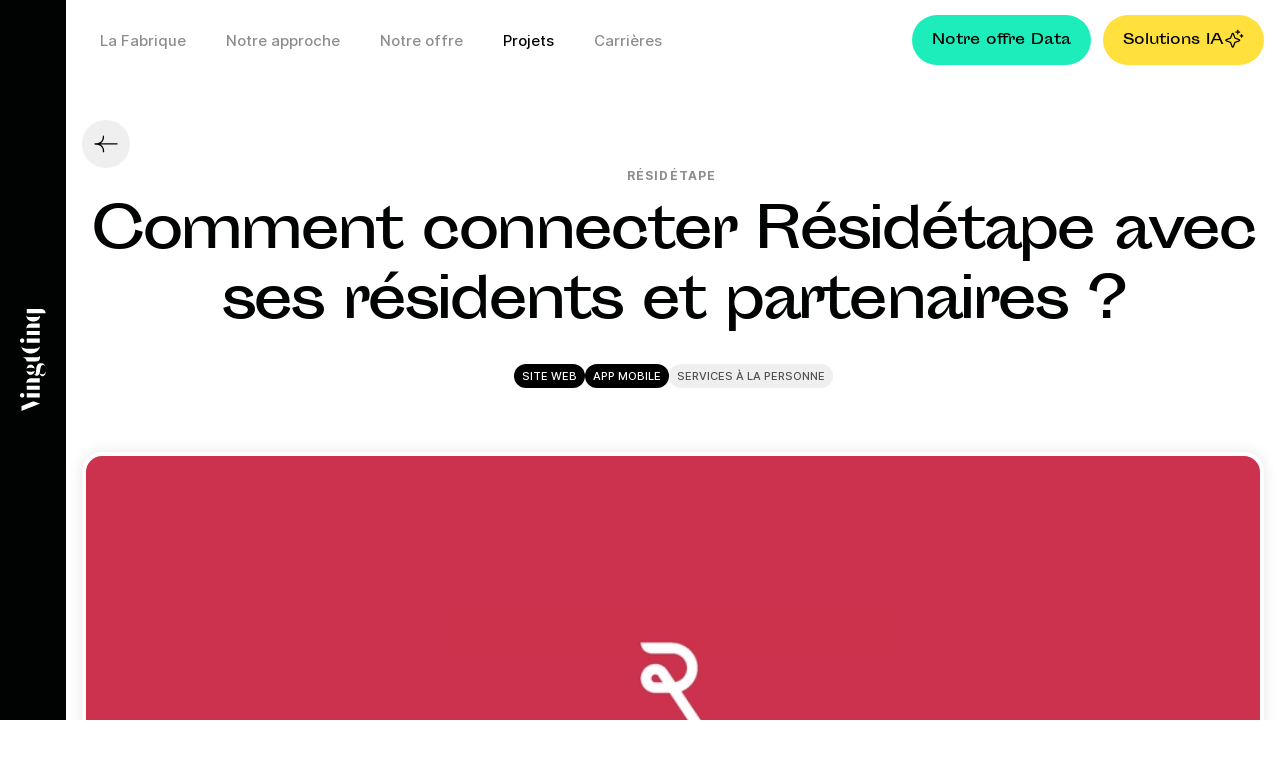

--- FILE ---
content_type: text/html
request_url: https://vingtcinq.io/projets/residetape/
body_size: 13995
content:
<!DOCTYPE html><html lang="fr"><head><meta charSet="utf-8"/><meta http-equiv="x-ua-compatible" content="ie=edge"/><meta name="viewport" content="width=device-width, initial-scale=1, shrink-to-fit=no"/><meta name="generator" content="Gatsby 4.25.9"/><meta data-react-helmet="true" name="description" content="Nos projets de plateforme métier, application mobile, data-bi, site corporate pour les secteurs de l&#x27;industrie, énergie, btp, avocats"/><meta data-react-helmet="true" property="og:title" content="Résidétape - VingtCinq | Fabrique Digitale"/><meta data-react-helmet="true" property="og:description" content="Nos projets de plateforme métier, application mobile, data-bi, site corporate pour les secteurs de l&#x27;industrie, énergie, btp, avocats"/><meta data-react-helmet="true" property="og:type" content="website"/><meta data-react-helmet="true" name="twitter:card" content="summary_large_image"/><meta data-react-helmet="true" name="twitter:creator" content="Vingtcinq"/><meta data-react-helmet="true" name="twitter:title" content="Résidétape - VingtCinq | Fabrique Digitale"/><meta data-react-helmet="true" name="twitter:description" content="Nos projets de plateforme métier, application mobile, data-bi, site corporate pour les secteurs de l&#x27;industrie, énergie, btp, avocats"/><meta data-react-helmet="true" property="og:image" content="/static/118768eaa4e3f3ea38c878b4de2a555a/c9f1b/VingtCinq-Fabrique-digitale.jpg"/><meta data-react-helmet="true" property="og:image:width" content="1200"/><meta data-react-helmet="true" property="og:image:height" content="630"/><link data-identity="gatsby-global-css" href="/styles.0d34c570da5be82f8e19.css" rel="stylesheet" type="text/css"/><link rel="canonical" href="https://vingtcinq.io/projets/residetape" data-baseprotocol="https:" data-basehost="vingtcinq.io"/><style data-styled="" data-styled-version="5.3.11"></style><style>.gatsby-image-wrapper{position:relative;overflow:hidden}.gatsby-image-wrapper picture.object-fit-polyfill{position:static!important}.gatsby-image-wrapper img{bottom:0;height:100%;left:0;margin:0;max-width:none;padding:0;position:absolute;right:0;top:0;width:100%;object-fit:cover}.gatsby-image-wrapper [data-main-image]{opacity:0;transform:translateZ(0);transition:opacity .25s linear;will-change:opacity}.gatsby-image-wrapper-constrained{display:inline-block;vertical-align:top}</style><noscript><style>.gatsby-image-wrapper noscript [data-main-image]{opacity:1!important}.gatsby-image-wrapper [data-placeholder-image]{opacity:0!important}</style></noscript><script type="module">const e="undefined"!=typeof HTMLImageElement&&"loading"in HTMLImageElement.prototype;e&&document.body.addEventListener("load",(function(e){const t=e.target;if(void 0===t.dataset.mainImage)return;if(void 0===t.dataset.gatsbyImageSsr)return;let a=null,n=t;for(;null===a&&n;)void 0!==n.parentNode.dataset.gatsbyImageWrapper&&(a=n.parentNode),n=n.parentNode;const o=a.querySelector("[data-placeholder-image]"),r=new Image;r.src=t.currentSrc,r.decode().catch((()=>{})).then((()=>{t.style.opacity=1,o&&(o.style.opacity=0,o.style.transition="opacity 500ms linear")}))}),!0);</script><title data-react-helmet="true">Résidétape - VingtCinq | Fabrique Digitale</title><link rel="sitemap" type="application/xml" href="/sitemap/sitemap-index.xml"/><link rel="icon" href="/favicon-32x32.png?v=641c6f1ecb1506457049373bd0fc51c4" type="image/png"/><link rel="manifest" href="/manifest.webmanifest" crossorigin="anonymous"/><link rel="apple-touch-icon" sizes="48x48" href="/icons/icon-48x48.png?v=641c6f1ecb1506457049373bd0fc51c4"/><link rel="apple-touch-icon" sizes="72x72" href="/icons/icon-72x72.png?v=641c6f1ecb1506457049373bd0fc51c4"/><link rel="apple-touch-icon" sizes="96x96" href="/icons/icon-96x96.png?v=641c6f1ecb1506457049373bd0fc51c4"/><link rel="apple-touch-icon" sizes="144x144" href="/icons/icon-144x144.png?v=641c6f1ecb1506457049373bd0fc51c4"/><link rel="apple-touch-icon" sizes="192x192" href="/icons/icon-192x192.png?v=641c6f1ecb1506457049373bd0fc51c4"/><link rel="apple-touch-icon" sizes="256x256" href="/icons/icon-256x256.png?v=641c6f1ecb1506457049373bd0fc51c4"/><link rel="apple-touch-icon" sizes="384x384" href="/icons/icon-384x384.png?v=641c6f1ecb1506457049373bd0fc51c4"/><link rel="apple-touch-icon" sizes="512x512" href="/icons/icon-512x512.png?v=641c6f1ecb1506457049373bd0fc51c4"/><link rel="preconnect" href="https://analytics.vingtcinq.io/js/plausible.js?original="/><script async="" defer="" data-domain="vingtcinq.io" src="https://analytics.vingtcinq.io/js/plausible.js?original=/js/index.js"></script><script>
          window.plausible = window.plausible || function() { (window.plausible.q = window.plausible.q || []).push(arguments) };
          
          </script></head><body><div id="___gatsby"><div style="outline:none" tabindex="-1" id="gatsby-focus-wrapper"><div class="flex"><aside class="sticky top-0 hidden lg:flex h-screen flex-col bg-gray-900 grow shrink-0 basis-full max-w-[66px] justify-center lg:px-5 hover:bg-gray-800 transition duration-03 ease-out z-20"><svg fill="none" viewBox="0 0 26 102"><path fill="#fff" d="M1.602 97.02v4.866l18.531-7.314-6.836-2.248-11.695 4.695Zm1.46-8.659a2.03 2.03 0 0 0 1.145-1.164 2.36 2.36 0 0 0 .16-.88c0-.317-.053-.61-.16-.883a2.102 2.102 0 0 0-1.144-1.185 2.172 2.172 0 0 0-.866-.17c-.31 0-.599.056-.866.17a2.186 2.186 0 0 0-.699.474A2.222 2.222 0 0 0 0 86.315c0 .316.056.61.168.88a2.105 2.105 0 0 0 1.164 1.165c.268.11.556.164.867.164.31 0 .598-.053.864-.163Zm16.632-4.11H6.772v4.142h12.923v-4.142h-.001Zm0-7.57H6.772v4.156h12.923V76.68h-.001Zm0-7.353h-8.49c-.74 0-1.402.098-1.983.296-.58.197-1.074.48-1.479.848a3.65 3.65 0 0 0-.931 1.349 4.698 4.698 0 0 0-.324 1.781c0 .5.091.953.272 1.355a1.021 1.021 0 0 1-.039-.29c0-.254.052-.46.155-.619a.962.962 0 0 1 .485-.36c.22-.084.501-.141.846-.172.345-.03.76-.047 1.24-.047h10.25v-4.14h-.002ZM26 62.082c-.13.507-.318.962-.568 1.36-.25.4-.536.736-.86 1.014a3.614 3.614 0 0 1-1.038.63 3.07 3.07 0 0 1-1.125.217c-.396 0-.743-.044-1.041-.132a3.429 3.429 0 0 1-.769-.322 2.437 2.437 0 0 1-.53-.408 2.738 2.738 0 0 1-.324-.4l.013.091c.121.982.42 1.744.899 2.282.478.54 1.105.81 1.88.81.379 0 .755-.105 1.13-.31.376-.206.722-.519 1.041-.94.319-.421.592-.954.82-1.599.228-.642.386-1.407.472-2.293Zm-4.935-7.944c-.775 0-1.456.13-2.043.387a3.677 3.677 0 0 0-1.48 1.19c-.4.536-.716 1.218-.948 2.046-.233.828-.384 1.808-.453 2.938-.06 1.06-.13 1.903-.207 2.525-.078.623-.165 1.097-.264 1.42-.098.325-.213.533-.342.625a.781.781 0 0 1-.466.139.915.915 0 0 1-.66-.263c.562 1.043 1.367 1.565 2.417 1.565.758 0 1.379-.208 1.86-.625.483-.417.858-1.072 1.126-1.966l.064-.21-.013-.066c.173-.623.305-1.258.394-1.908.09-.648.18-1.236.264-1.762.13-.771.274-1.42.434-1.947.16-.527.35-.95.568-1.276.22-.324.477-.557.775-.697.297-.14.652-.21 1.066-.21.552 0 1.044.172 1.473.518.431.347.775.822 1.034 1.428a7.006 7.006 0 0 0-.736-1.578 5.417 5.417 0 0 0-1.048-1.217 4.549 4.549 0 0 0-1.305-.783 4.18 4.18 0 0 0-1.51-.273Zm-7.353 10.101v-.026l.012-.026c.541-.789.866-1.697.968-2.723a1.373 1.373 0 0 1-.373.488c-.173.149-.419.278-.736.387-.32.11-.722.195-1.209.258-.487.061-1.08.092-1.776.092-.699 0-1.29-.031-1.777-.092a6.036 6.036 0 0 1-1.203-.258c-.314-.11-.56-.238-.735-.387a1.349 1.349 0 0 1-.381-.488c.069.641.22 1.23.453 1.769.232.54.53 1.003.892 1.394.36.39.775.695 1.24.914a3.5 3.5 0 0 0 1.514.33c.62 0 1.195-.141 1.724-.422.526-.28.989-.685 1.387-1.21ZM6.5 60.018c.078-.167.204-.325.381-.474.177-.15.423-.28.736-.388.316-.11.716-.194 1.203-.256a14.459 14.459 0 0 1 1.776-.092c.697 0 1.288.03 1.77.092.484.062.883.147 1.202.256.32.11.567.239.743.388.177.15.305.307.381.474a6.073 6.073 0 0 0-.452-1.757 4.852 4.852 0 0 0-.892-1.394 4.01 4.01 0 0 0-1.24-.914 3.499 3.499 0 0 0-1.512-.33c-.724 0-1.384.198-1.977.593l-.092.066v-.013a4.417 4.417 0 0 0-1.376 1.565 5.904 5.904 0 0 0-.65 2.184Zm12.502-12.062c-.237.176-.57.263-1.001.263H2.456a5.286 5.286 0 0 1 2.83 1.49c.362.37.665.788.911 1.254.246.466.42.954.523 1.465h9.264c1.31 0 2.313-.33 3.005-.99.693-.66 1.041-1.588 1.041-2.784 0-1.01-.31-1.703-.931-2.08.077.079.14.17.188.276a.89.89 0 0 1 .07.369c0 .316-.117.562-.355.737Zm-4.89-4.037a9.83 9.83 0 0 0 2.901-1.558 8.473 8.473 0 0 0 2.061-2.348 7.485 7.485 0 0 0 .995-2.932c-.173.473-.49.884-.956 1.236-.466.35-1.087.639-1.861.867-.775.228-1.713.398-2.817.506-1.102.11-2.373.165-3.811.165h-.117c-.396 0-.838-.001-1.325-.007a30.531 30.531 0 0 1-1.512-.053c-.52-.03-1.046-.079-1.576-.144-.53-.066-1.04-.161-1.531-.283-1.852-.474-2.972-1.302-3.36-2.485.095.788.296 1.523.6 2.203.307.68.69 1.302 1.15 1.868a8.925 8.925 0 0 0 1.57 1.507c.586.438 1.21.807 1.874 1.104a10.62 10.62 0 0 0 2.067.683 9.873 9.873 0 0 0 2.132.237c1.25 0 2.42-.189 3.516-.566ZM3.062 33.64a2.032 2.032 0 0 0 1.145-1.164 2.36 2.36 0 0 0 .16-.88c0-.317-.053-.61-.16-.883a2.142 2.142 0 0 0-.453-.71 2.078 2.078 0 0 0-.691-.473 2.147 2.147 0 0 0-.866-.17 2.16 2.16 0 0 0-2.03 1.353c-.111.27-.167.566-.167.88 0 .315.056.61.168.881a2.104 2.104 0 0 0 1.164 1.165c.268.11.556.164.867.164.31 0 .598-.053.864-.163Zm16.632-4.11H6.772v4.142h12.923V29.53h-.001Zm0-7.571H6.772v4.157h12.923v-4.157h-.001Zm0-7.352h-8.49c-.74 0-1.402.098-1.983.296a4.15 4.15 0 0 0-1.479.848 3.652 3.652 0 0 0-.931 1.349 4.697 4.697 0 0 0-.324 1.781c0 .5.091.952.272 1.355a1.014 1.014 0 0 1-.039-.29c0-.254.052-.46.155-.617.104-.16.265-.278.485-.361.22-.084.501-.14.846-.172.345-.032.76-.046 1.24-.046h10.25v-4.143h-.002ZM6.92 9.274c.323.6.782 1.14 1.377 1.618.593.478 1.306.866 2.138 1.163.831.298 1.755.447 2.771.447 1.018 0 1.94-.149 2.773-.447.83-.297 1.543-.685 2.138-1.163A5.42 5.42 0 0 0 19.5 9.274c.327-.601.491-1.204.491-1.808 0-.483-.09-.917-.271-1.303.01.044.014.083.02.118a.955.955 0 0 1 .005.119c0 .333-.086.61-.258.829-.173.22-.457.395-.858.527-.401.131-.926.223-1.577.275-.65.054-1.454.079-2.41.079h-2.87c-.956 0-1.76-.027-2.409-.08-.65-.052-1.177-.143-1.576-.274-.401-.132-.687-.308-.86-.527-.172-.22-.258-.496-.258-.83a.99.99 0 0 1 .025-.236c-.172.395-.258.83-.258 1.303 0 .604.16 1.207.484 1.808Zm-.148-5.017h10.027-.011 8.903c0-2.288-1.822-4.143-4.07-4.143H6.772v4.143Z"></path></svg><a class="stretched-link" href="/"></a></aside><div class="relative flex-auto flex flex-col w-full lg:w-main"><aside class="sidebar fixed w-full h-full z-50 mt-16 bg-gray-800 transition-all duration-03 ease-linear invisible translate-x-full"><div class="sidebar-container flex flex-col px-6 py-7 overflow-y-auto"><ul class="flex flex-col"><li class="border-b lg:border-none border-gray-700 pb-4 lg:pb-0 mb-8 lg:mb-0 relative"><span class="block lg:hidden text-label2 text-gray-600 font-sporting mb-2">01.</span><a class="stretched-link select-none font-medium font-sporting text-[1.8rem] text-white cursor-default" href="/la-fabrique">La Fabrique</a></li><li class="border-b lg:border-none border-gray-700 pb-4 lg:pb-0 mb-8 lg:mb-0 relative"><span class="block lg:hidden text-label2 text-gray-600 font-sporting mb-2">02.</span><a class="stretched-link select-none font-medium font-sporting text-[1.8rem] text-white cursor-default" href="/notre-approche">Notre approche</a></li><li class="border-b lg:border-none border-gray-700 pb-4 lg:pb-0 mb-8 lg:mb-0 relative"><span class="block lg:hidden text-label2 text-gray-600 font-sporting mb-2">03.</span><a class="stretched-link select-none font-medium font-sporting text-[1.8rem] text-white cursor-default" href="/notre-offre">Notre offre</a></li><li class="border-b lg:border-none border-gray-700 pb-4 lg:pb-0 mb-8 lg:mb-0 relative"><span class="block lg:hidden text-label2 text-gray-600 font-sporting mb-2">04.</span><a class="stretched-link select-none font-medium font-sporting text-[1.8rem] text-white cursor-default lg:text-gray-900" href="/projets">Projets</a></li><li class="border-b lg:border-none border-gray-700 pb-4 lg:pb-0 mb-8 lg:mb-0 relative"><span class="block lg:hidden text-label2 text-gray-600 font-sporting mb-2">05.</span><a class="stretched-link select-none font-medium font-sporting text-[1.8rem] text-white cursor-default" href="/carrieres">Carrières</a></li></ul><ul class="social flex space-x-5 col-span-6 self-start"><li class="cursor-pointer rounded-full p-2 bg-gray-600 hover:bg-white"><a href="https://fr.linkedin.com/company/e-reflex" target="_blank" rel="noopener"><svg width="18" height="18" viewBox="0 0 18 18" fill="none"><path d="M15.5206 1.3501H2.47944C2.1799 1.3501 1.89262 1.46909 1.68081 1.6809C1.469 1.89271 1.35001 2.17999 1.35001 2.47954V15.5207C1.35001 15.8202 1.469 16.1075 1.68081 16.3193C1.89262 16.5311 2.1799 16.6501 2.47944 16.6501H15.5206C15.8201 16.6501 16.1074 16.5311 16.3192 16.3193C16.531 16.1075 16.65 15.8202 16.65 15.5207V2.47954C16.65 2.17999 16.531 1.89271 16.3192 1.6809C16.1074 1.46909 15.8201 1.3501 15.5206 1.3501ZM5.91026 14.3838H3.60994V7.07697H5.91026V14.3838ZM4.75851 6.06441C4.49758 6.06294 4.24293 5.98421 4.0267 5.83815C3.81047 5.6921 3.64235 5.48526 3.54357 5.24375C3.44478 5.00224 3.41974 4.73688 3.47163 4.48115C3.52351 4.22543 3.64998 3.9908 3.83508 3.80688C4.02018 3.62297 4.25561 3.49801 4.51167 3.44777C4.76772 3.39753 5.03292 3.42426 5.27379 3.5246C5.51466 3.62494 5.72041 3.79438 5.86508 4.01154C6.00974 4.2287 6.08684 4.48385 6.08663 4.74479C6.08909 4.91948 6.05636 5.09289 5.99038 5.25466C5.9244 5.41644 5.82652 5.56327 5.70258 5.68642C5.57865 5.80956 5.43118 5.90649 5.26899 5.97143C5.10679 6.03637 4.93318 6.06799 4.75851 6.06441ZM14.389 14.3902H12.0898V10.3983C12.0898 9.2211 11.5893 8.85772 10.9433 8.85772C10.2612 8.85772 9.59182 9.37197 9.59182 10.4281V14.3902H7.29151V7.08229H9.50363V8.09485H9.53338C9.75544 7.64541 10.5332 6.87722 11.72 6.87722C13.0035 6.87722 14.3901 7.63904 14.3901 9.87029L14.389 14.3902Z" fill="#010202"></path></svg></a></li></ul><a class="btn primary lg disabled:opacity-75 select-none flex lg:hidden mt-8 lg:mt-auto delay-05 text-center" target="_blank" rel="noopener" role="button" href="/contact">Démarrer un projet</a></div></aside><header id="js-header" data-open="false" class="fixed pl-4 lg:pl-[100px] top-0 flex items-center w-full left-0 lg:pr-4 h-16 lg:h-20 z-10 transition-all duration-100 ease-ease bg-black lg:bg-white"><a href="/"><svg class="w-24 block lg:hidden " fill="none" viewBox="0 0 102 26"><path fill="#fff" d="M4.867 1.602H0l7.314 18.531 2.248-6.836L4.867 1.602Zm8.657 1.46a2.032 2.032 0 0 0 1.165 1.145c.27.107.564.16.88.16.316 0 .61-.053.882-.16a2.098 2.098 0 0 0 1.185-1.144c.114-.266.171-.555.171-.866 0-.31-.057-.599-.17-.866a2.184 2.184 0 0 0-.475-.699 2.22 2.22 0 0 0-.71-.465A2.317 2.317 0 0 0 15.57 0c-.316 0-.61.056-.88.168a2.104 2.104 0 0 0-1.165 1.164 2.26 2.26 0 0 0-.164.867c0 .31.053.598.162.864Zm4.11 16.632V6.772h-4.142v12.923h4.143v-.001Zm7.57 0V6.772H21.05v12.923h4.155v-.001Zm7.354 0v-8.49c0-.74-.098-1.402-.296-1.983a4.152 4.152 0 0 0-.848-1.479 3.651 3.651 0 0 0-1.349-.931 4.697 4.697 0 0 0-1.782-.324c-.5 0-.952.091-1.354.272.088-.026.184-.039.29-.039.254 0 .46.052.618.155a.962.962 0 0 1 .362.485c.083.22.14.501.17.846.032.345.048.76.048 1.24v10.25h4.14v-.002ZM39.804 26a4.736 4.736 0 0 1-1.36-.568c-.4-.25-.736-.536-1.014-.86a3.614 3.614 0 0 1-.63-1.038 3.07 3.07 0 0 1-.217-1.125c0-.396.044-.743.132-1.041.087-.296.194-.553.321-.769a2.44 2.44 0 0 1 .409-.53c.144-.138.278-.245.4-.324l-.092.013c-.981.121-1.743.42-2.282.899-.54.478-.808 1.105-.808 1.88 0 .379.103.755.308 1.13.206.376.52.722.94 1.041.422.319.954.592 1.6.82.642.228 1.407.386 2.293.472Zm7.944-4.935c0-.775-.13-1.456-.387-2.043a3.677 3.677 0 0 0-1.191-1.48c-.535-.4-1.217-.716-2.045-.948-.828-.233-1.808-.384-2.939-.453-1.06-.06-1.903-.13-2.524-.207-.623-.078-1.097-.165-1.42-.264-.325-.098-.533-.213-.625-.342a.782.782 0 0 1-.14-.466c0-.259.089-.477.264-.66-1.043.562-1.565 1.367-1.565 2.417 0 .758.208 1.379.624 1.86.417.483 1.073.858 1.966 1.126l.211.064.066-.013c.623.173 1.258.305 1.907.394.648.09 1.236.18 1.763.264.77.13 1.42.274 1.947.434.526.16.95.35 1.275.568.325.22.558.477.698.775.14.297.21.652.21 1.066 0 .552-.172 1.044-.519 1.473-.346.431-.822.775-1.427 1.034a7.01 7.01 0 0 0 1.578-.736 5.42 5.42 0 0 0 1.217-1.048c.338-.396.598-.832.783-1.305a4.18 4.18 0 0 0 .273-1.51Zm-10.101-7.353h.026l.026.012c.789.541 1.697.866 2.722.968a1.374 1.374 0 0 1-.487-.373c-.149-.173-.278-.419-.387-.736a6.26 6.26 0 0 1-.258-1.209 14.513 14.513 0 0 1-.092-1.776c0-.699.03-1.29.092-1.777.062-.487.148-.886.258-1.203.11-.314.238-.56.387-.735a1.35 1.35 0 0 1 .487-.381c-.64.069-1.23.22-1.768.453-.54.232-1.004.53-1.394.892-.39.36-.695.775-.914 1.24a3.5 3.5 0 0 0-.33 1.514c0 .62.141 1.195.422 1.724.28.526.684.989 1.21 1.387ZM41.868 6.5c.167.078.325.204.474.381.15.177.28.423.388.736.11.316.194.716.256 1.203.06.486.092 1.078.092 1.776 0 .697-.031 1.288-.093 1.77a6.151 6.151 0 0 1-.255 1.202c-.11.32-.239.567-.388.743a1.39 1.39 0 0 1-.474.381 6.071 6.071 0 0 0 1.757-.452 4.852 4.852 0 0 0 1.394-.892c.39-.362.695-.774.914-1.24.22-.465.329-.968.329-1.512 0-.724-.197-1.384-.592-1.977l-.066-.092h.013a4.418 4.418 0 0 0-1.565-1.376 5.903 5.903 0 0 0-2.184-.65ZM53.93 19.002c-.176-.237-.264-.57-.264-1.001V2.456a5.284 5.284 0 0 1-1.49 2.83 5.303 5.303 0 0 1-1.254.911c-.465.246-.953.42-1.464.523v9.264c0 1.31.33 2.313.99 3.005.66.693 1.587 1.041 2.784 1.041 1.01 0 1.703-.31 2.08-.931a.973.973 0 0 1-.276.188.89.89 0 0 1-.37.07c-.315 0-.56-.117-.736-.355Zm4.037-4.89a9.826 9.826 0 0 0 1.558 2.901 8.471 8.471 0 0 0 2.347 2.061 7.485 7.485 0 0 0 2.933.995c-.474-.173-.885-.49-1.236-.956-.35-.466-.64-1.087-.867-1.861-.228-.775-.398-1.713-.506-2.817a38.929 38.929 0 0 1-.166-3.811v-.117c0-.396.002-.838.008-1.325.004-.486.022-.989.052-1.512.031-.52.08-1.046.145-1.576.066-.53.161-1.04.282-1.531.474-1.852 1.302-2.972 2.486-3.36a7.568 7.568 0 0 0-2.203.6 8.39 8.39 0 0 0-1.868 1.15 8.925 8.925 0 0 0-1.507 1.57 9.793 9.793 0 0 0-1.104 1.874 10.62 10.62 0 0 0-.683 2.067 9.879 9.879 0 0 0-.237 2.132c0 1.25.188 2.42.566 3.516Zm10.279-11.05a2.03 2.03 0 0 0 1.164 1.145c.27.107.565.16.88.16.316 0 .61-.053.882-.16.273-.108.51-.26.71-.453a2.08 2.08 0 0 0 .474-.691c.115-.266.17-.555.17-.866a2.158 2.158 0 0 0-1.353-2.03A2.312 2.312 0 0 0 70.291 0c-.315 0-.61.056-.88.168a2.104 2.104 0 0 0-1.165 1.164 2.26 2.26 0 0 0-.164.867c0 .31.053.598.163.864Zm4.11 16.632V6.772h-4.143v12.923h4.143v-.001Zm7.57 0V6.772H75.77v12.923h4.157v-.001Zm7.353 0v-8.49c0-.74-.098-1.402-.296-1.983a4.152 4.152 0 0 0-.848-1.479 3.652 3.652 0 0 0-1.349-.931 4.698 4.698 0 0 0-1.782-.324c-.5 0-.952.091-1.354.272.088-.026.183-.039.29-.039.254 0 .46.052.617.155.16.104.278.265.361.485.084.22.14.501.171.846.033.345.047.76.047 1.24v10.25h4.143v-.002ZM92.612 6.92c-.6.323-1.14.782-1.618 1.377-.478.593-.866 1.306-1.163 2.138-.298.831-.448 1.755-.448 2.771 0 1.018.15 1.94.448 2.773.297.83.685 1.543 1.163 2.138a5.42 5.42 0 0 0 1.618 1.383c.601.327 1.204.491 1.808.491.483 0 .917-.09 1.303-.271-.044.01-.083.014-.118.02a.956.956 0 0 1-.119.005c-.333 0-.61-.086-.83-.258-.219-.173-.394-.457-.526-.858-.131-.401-.224-.926-.275-1.577a30.004 30.004 0 0 1-.079-2.41v-2.87c0-.956.026-1.76.08-2.409.052-.65.143-1.177.274-1.576.132-.401.307-.687.527-.86.22-.172.496-.258.83-.258a.99.99 0 0 1 .236.025 3.221 3.221 0 0 0-1.303-.258c-.604 0-1.207.16-1.808.484Zm5.017-.148v10.027-.011 8.903c2.288 0 4.142-1.822 4.142-4.07V6.772h-4.142Z"></path></svg></a><nav class="hidden w-full lg:block md:w-auto"><ul class="flex flex-col mt-4 md:flex-row md:space-x-10 md:mt-0"><li class="border-b lg:border-none border-gray-700 pb-4 lg:pb-0 mb-8 lg:mb-0 relative"><span class="block lg:hidden text-label2 text-gray-600 font-sporting mb-2">01.</span><a class="stretched-link select-none text-menu font-medium text-gray-600 hover:text-black" href="/la-fabrique">La Fabrique</a></li><li class="border-b lg:border-none border-gray-700 pb-4 lg:pb-0 mb-8 lg:mb-0 relative"><span class="block lg:hidden text-label2 text-gray-600 font-sporting mb-2">02.</span><a class="stretched-link select-none text-menu font-medium text-gray-600 hover:text-black" href="/notre-approche">Notre approche</a></li><li class="border-b lg:border-none border-gray-700 pb-4 lg:pb-0 mb-8 lg:mb-0 relative"><span class="block lg:hidden text-label2 text-gray-600 font-sporting mb-2">03.</span><a class="stretched-link select-none text-menu font-medium text-gray-600 hover:text-black" href="/notre-offre">Notre offre</a></li><li class="border-b lg:border-none border-gray-700 pb-4 lg:pb-0 mb-8 lg:mb-0 relative"><span class="block lg:hidden text-label2 text-gray-600 font-sporting mb-2">04.</span><a class="stretched-link select-none text-menu font-medium text-gray-600 hover:text-black lg:text-gray-900" href="/projets">Projets</a></li><li class="border-b lg:border-none border-gray-700 pb-4 lg:pb-0 mb-8 lg:mb-0 relative"><span class="block lg:hidden text-label2 text-gray-600 font-sporting mb-2">05.</span><a class="stretched-link select-none text-menu font-medium text-gray-600 hover:text-black" href="/carrieres">Carrières</a></li></ul></nav><nav class="hidden lg:flex ml-auto"><a class="btn data md disabled:opacity-75 select-none arrow-left-in mr-3" href="/data"><svg viewBox="0 0 26 26" fill="currentColor"><path fill-rule="evenodd" d="M16.527 4.11c-.21 1.371-.046 3.425 1.097 5.113 1.114 1.645 3.236 3.06 7.19 3.06h.603v1.38h-.69c-3.953 0-6.075 1.414-7.19 3.06-1.142 1.687-1.307 3.741-1.096 5.113l-1.363.21c-.25-1.618-.07-4.048 1.317-6.097a7.53 7.53 0 0 1 2.453-2.286H.583v-1.38h18.351a7.53 7.53 0 0 1-2.452-2.286c-1.387-2.05-1.567-4.48-1.318-6.097l1.364.21Z" clip-rule="evenodd"></path></svg>Notre offre Data</a><a class="btn primary md disabled:opacity-75 select-none gap-2" href="/ia">Solutions IA<svg class="size-5 mb-1" fill="currentColor" viewBox="0 0 22 22"><path d="m16.98 11.091-4.433-1.638-1.633-4.436a1.369 1.369 0 0 0-2.568 0L6.703 9.453l-4.436 1.633a1.368 1.368 0 0 0 0 2.568l4.436 1.643 1.633 4.436a1.368 1.368 0 0 0 2.568 0l1.643-4.436 4.436-1.633a1.368 1.368 0 0 0 0-2.568zm-5.206 3.022a.69.69 0 0 0-.408.407l-1.741 4.717-1.738-4.714a.69.69 0 0 0-.41-.41l-4.714-1.738 4.714-1.738a.69.69 0 0 0 .41-.41l1.738-4.714 1.738 4.714a.69.69 0 0 0 .407.407l4.717 1.741zm.601-10.675a.687.687 0 0 1 .688-.688h1.374V1.375a.687.687 0 1 1 1.376 0V2.75h1.374a.688.688 0 1 1 0 1.375h-1.375V5.5a.688.688 0 1 1-1.374 0V4.125h-1.376a.687.687 0 0 1-.687-.687m8.938 4.124a.69.69 0 0 1-.688.688h-.687v.688a.688.688 0 1 1-1.375 0V8.25h-.688a.687.687 0 0 1 0-1.375h.688v-.687a.687.687 0 1 1 1.375 0v.687h.687a.69.69 0 0 1 .688.688"></path></svg></a></nav><button type="button" class="block lg:hidden burger-button ml-auto w-16 h-16 bg-gray-800 cursor-default" title="Menu"><span class="hidden">Toggle menu</span><span class="burger-bar burger-bar--1 bg-white"></span><span class="burger-bar burger-bar--2 bg-white"></span><span class="burger-bar burger-bar--3 bg-white"></span></button></header><main class="sm:pl-18 flex-1 z-0  lg:pt-20 pt-16"><div id="wrapper"><div class="container mt-10 relative "><a type="button" href="/projets"><div class="arrow-left bg-gray-100 rounded-full w-12 h-12 2xl:absolute 2xl:-left-16 2xl:top-0"><svg class="p-3 fill-black w-full" fill="none" viewBox="0 0 26 26"><path fill-rule="evenodd" d="M9.473 4.11c.21 1.371.046 3.425-1.097 5.113-1.114 1.645-3.236 3.06-7.19 3.06H.584v1.38h.69c3.953 0 6.075 1.414 7.19 3.06 1.142 1.687 1.307 3.741 1.096 5.113l1.363.21c.25-1.618.07-4.048-1.317-6.097a7.529 7.529 0 0 0-2.453-2.286h18.265v-1.38H7.066a7.529 7.529 0 0 0 2.452-2.286c1.387-2.05 1.567-4.48 1.318-6.097l-1.363.21Z" clip-rule="evenodd"></path></svg></div></a><div class="flex flex-col items-center"><p class="caption2 text-gray-600 uppercase mb-4 transition-text 3xl:text-h3" data-aos="custom"><span class="transition-content">Résidétape</span><span class="transition-layer"></span></p><span class="block h1 text-center mb-6"><h4 class="fade" data-aos="custom">Comment connecter Résidétape avec ses résidents et partenaires ?</h4></span><ul class="flex flex-wrap gap-2 overflow-hidden"><li data-aos="fade-up" style="transition-delay:0s" class="caption3 rounded-full py-1 px-2 uppercase select-none inline-block bg-black text-white">Site web</li><li data-aos="fade-up" style="transition-delay:0.1s" class="caption3 rounded-full py-1 px-2 uppercase select-none inline-block bg-black text-white">App mobile</li><li data-aos="fade-up" style="transition-delay:0.2s" class="caption3 rounded-full py-1 px-2 uppercase select-none inline-block bg-gray-100 text-gray-700">Services à la personne</li></ul><figure class="overflow-hidden border-4 border-white rounded-xl shadow-2 mt-10 mb-8 lg:my-16 w-full transition-image z-1" data-aos="custom"><div data-gatsby-image-wrapper="" class="gatsby-image-wrapper gatsby-image-wrapper-constrained h-64 lg:h-project-detail	object-cover w-full"><div style="max-width:977px;display:block"><img alt="" role="presentation" aria-hidden="true" src="data:image/svg+xml;charset=utf-8,%3Csvg height=&#x27;588&#x27; width=&#x27;977&#x27; xmlns=&#x27;http://www.w3.org/2000/svg&#x27; version=&#x27;1.1&#x27;%3E%3C/svg%3E" style="max-width:100%;display:block;position:static"/></div><div aria-hidden="true" data-placeholder-image="" style="opacity:1;transition:opacity 500ms linear;background-color:#c83848;position:absolute;top:0;left:0;bottom:0;right:0"></div><picture><source type="image/webp" data-srcset="/static/02f702cf7655b37c99d7cede99df1161/ccfd2/residetape-main.webp 640w,/static/02f702cf7655b37c99d7cede99df1161/c7087/residetape-main.webp 768w,/static/02f702cf7655b37c99d7cede99df1161/49352/residetape-main.webp 977w,/static/02f702cf7655b37c99d7cede99df1161/75b0b/residetape-main.webp 1024w,/static/02f702cf7655b37c99d7cede99df1161/6ba48/residetape-main.webp 1280w,/static/02f702cf7655b37c99d7cede99df1161/ed9b2/residetape-main.webp 1536w" sizes="(min-width: 977px) 977px, 100vw"/><img data-gatsby-image-ssr="" data-main-image="" style="opacity:0" sizes="(min-width: 977px) 977px, 100vw" decoding="async" loading="lazy" data-src="/static/02f702cf7655b37c99d7cede99df1161/88414/residetape-main.jpg" data-srcset="/static/02f702cf7655b37c99d7cede99df1161/e49f8/residetape-main.jpg 640w,/static/02f702cf7655b37c99d7cede99df1161/d4287/residetape-main.jpg 768w,/static/02f702cf7655b37c99d7cede99df1161/88414/residetape-main.jpg 977w,/static/02f702cf7655b37c99d7cede99df1161/dad5c/residetape-main.jpg 1024w,/static/02f702cf7655b37c99d7cede99df1161/8ff97/residetape-main.jpg 1280w,/static/02f702cf7655b37c99d7cede99df1161/27bf5/residetape-main.jpg 1536w" alt="Image principale Projet Résidétape La Fabrique VingtCinq"/></picture><noscript><picture><source type="image/webp" srcSet="/static/02f702cf7655b37c99d7cede99df1161/ccfd2/residetape-main.webp 640w,/static/02f702cf7655b37c99d7cede99df1161/c7087/residetape-main.webp 768w,/static/02f702cf7655b37c99d7cede99df1161/49352/residetape-main.webp 977w,/static/02f702cf7655b37c99d7cede99df1161/75b0b/residetape-main.webp 1024w,/static/02f702cf7655b37c99d7cede99df1161/6ba48/residetape-main.webp 1280w,/static/02f702cf7655b37c99d7cede99df1161/ed9b2/residetape-main.webp 1536w" sizes="(min-width: 977px) 977px, 100vw"/><img data-gatsby-image-ssr="" data-main-image="" style="opacity:0" sizes="(min-width: 977px) 977px, 100vw" decoding="async" loading="lazy" src="/static/02f702cf7655b37c99d7cede99df1161/88414/residetape-main.jpg" srcSet="/static/02f702cf7655b37c99d7cede99df1161/e49f8/residetape-main.jpg 640w,/static/02f702cf7655b37c99d7cede99df1161/d4287/residetape-main.jpg 768w,/static/02f702cf7655b37c99d7cede99df1161/88414/residetape-main.jpg 977w,/static/02f702cf7655b37c99d7cede99df1161/dad5c/residetape-main.jpg 1024w,/static/02f702cf7655b37c99d7cede99df1161/8ff97/residetape-main.jpg 1280w,/static/02f702cf7655b37c99d7cede99df1161/27bf5/residetape-main.jpg 1536w" alt="Image principale Projet Résidétape La Fabrique VingtCinq"/></picture></noscript><script type="module">const t="undefined"!=typeof HTMLImageElement&&"loading"in HTMLImageElement.prototype;if(t){const t=document.querySelectorAll("img[data-main-image]");for(let e of t){e.dataset.src&&(e.setAttribute("src",e.dataset.src),e.removeAttribute("data-src")),e.dataset.srcset&&(e.setAttribute("srcset",e.dataset.srcset),e.removeAttribute("data-srcset"));const t=e.parentNode.querySelectorAll("source[data-srcset]");for(let e of t)e.setAttribute("srcset",e.dataset.srcset),e.removeAttribute("data-srcset");e.complete&&(e.style.opacity=1,e.parentNode.parentNode.querySelector("[data-placeholder-image]").style.opacity=0)}}</script></div><span class="transition-layer" style="transition-delay:0.5s"></span></figure></div></div><div class="project-content"><div class="container"><div class="mb-10 lg:mb-20"><p class="caption2 uppercase text-gray-600 mb-5 3xl:text-h3">objectif</p><span class="block h3 text-gray-600 tracking-tight mb-4">Centraliser les échanges, dématérialiser les processus internes et accompagner Résidétape dans son changement d’échelle via un site web et une application mobile.</span><p></p></div></div><div class="grid grid-cols-1 lg:grid-cols-15 mb-12 lg:mb-20 gap-y-4"><div class="hidden lg:block row-start-1 col-start-3 col-end-7 z-10"></div><div class="hidden lg:block row-start-1 col-start-7 col-span-full bg-yellow lg:rounded-l-lg"></div><div class="container row-start-1 col-span-full grid grid-cols-1 lg:grid-cols-2 items-start lg:gap-x-16 gap-y-4 my-0 lg:my-24"><figure class="overflow-hidden border-4 border-white rounded-xl shadow-2 mx-4 lg:mx-0 transition-image z-1  lg:max-w-[600px] lg:justify-self-end" data-aos="custom"><div data-gatsby-image-wrapper="" class="gatsby-image-wrapper gatsby-image-wrapper-constrained h-48 lg:h-72	object-cover w-full"><div style="max-width:463px;display:block"><img alt="" role="presentation" aria-hidden="true" src="data:image/svg+xml;charset=utf-8,%3Csvg height=&#x27;279&#x27; width=&#x27;463&#x27; xmlns=&#x27;http://www.w3.org/2000/svg&#x27; version=&#x27;1.1&#x27;%3E%3C/svg%3E" style="max-width:100%;display:block;position:static"/></div><div aria-hidden="true" data-placeholder-image="" style="opacity:1;transition:opacity 500ms linear;background-color:#f8f8f8;position:absolute;top:0;left:0;bottom:0;right:0"></div><picture><source type="image/webp" data-srcset="/static/ccf4100b341a35e2aab446b7e226ac07/57dcc/residetape-solution.webp 463w,/static/ccf4100b341a35e2aab446b7e226ac07/841df/residetape-solution.webp 640w,/static/ccf4100b341a35e2aab446b7e226ac07/3ae5d/residetape-solution.webp 768w,/static/ccf4100b341a35e2aab446b7e226ac07/726b9/residetape-solution.webp 986w" sizes="(min-width: 463px) 463px, 100vw"/><img data-gatsby-image-ssr="" data-main-image="" style="opacity:0" sizes="(min-width: 463px) 463px, 100vw" decoding="async" loading="lazy" data-src="/static/ccf4100b341a35e2aab446b7e226ac07/fe862/residetape-solution.jpg" data-srcset="/static/ccf4100b341a35e2aab446b7e226ac07/fe862/residetape-solution.jpg 463w,/static/ccf4100b341a35e2aab446b7e226ac07/96c54/residetape-solution.jpg 640w,/static/ccf4100b341a35e2aab446b7e226ac07/e1b79/residetape-solution.jpg 768w,/static/ccf4100b341a35e2aab446b7e226ac07/8a19d/residetape-solution.jpg 986w" alt="Image solution Projet Résidétape La Fabrique VingtCinq"/></picture><noscript><picture><source type="image/webp" srcSet="/static/ccf4100b341a35e2aab446b7e226ac07/57dcc/residetape-solution.webp 463w,/static/ccf4100b341a35e2aab446b7e226ac07/841df/residetape-solution.webp 640w,/static/ccf4100b341a35e2aab446b7e226ac07/3ae5d/residetape-solution.webp 768w,/static/ccf4100b341a35e2aab446b7e226ac07/726b9/residetape-solution.webp 986w" sizes="(min-width: 463px) 463px, 100vw"/><img data-gatsby-image-ssr="" data-main-image="" style="opacity:0" sizes="(min-width: 463px) 463px, 100vw" decoding="async" loading="lazy" src="/static/ccf4100b341a35e2aab446b7e226ac07/fe862/residetape-solution.jpg" srcSet="/static/ccf4100b341a35e2aab446b7e226ac07/fe862/residetape-solution.jpg 463w,/static/ccf4100b341a35e2aab446b7e226ac07/96c54/residetape-solution.jpg 640w,/static/ccf4100b341a35e2aab446b7e226ac07/e1b79/residetape-solution.jpg 768w,/static/ccf4100b341a35e2aab446b7e226ac07/8a19d/residetape-solution.jpg 986w" alt="Image solution Projet Résidétape La Fabrique VingtCinq"/></picture></noscript><script type="module">const t="undefined"!=typeof HTMLImageElement&&"loading"in HTMLImageElement.prototype;if(t){const t=document.querySelectorAll("img[data-main-image]");for(let e of t){e.dataset.src&&(e.setAttribute("src",e.dataset.src),e.removeAttribute("data-src")),e.dataset.srcset&&(e.setAttribute("srcset",e.dataset.srcset),e.removeAttribute("data-srcset"));const t=e.parentNode.querySelectorAll("source[data-srcset]");for(let e of t)e.setAttribute("srcset",e.dataset.srcset),e.removeAttribute("data-srcset");e.complete&&(e.style.opacity=1,e.parentNode.parentNode.querySelector("[data-placeholder-image]").style.opacity=0)}}</script></div><span class="transition-layer"></span></figure><div class="bg-yellow lg:bg-transparent px-4 py-6 lg:p-0"><p class="caption2 uppercase mb-4 3xl:text-h3 undefined">solution</p><span class="block h2 tracking-tight mb-4">Un formulaire dynamique permettant une dématérialisation complète des demandes de logement.</span><ul><li>Interconnectée avec le logiciel de gestion locative de Résidétape, chaque donnée de chaque aspect métier est synchronisée</li><li>La gestion des paiements est adaptée à toutes les situations</li><li>L’utilisateur résident peut lui-même définir la somme à prélever sur son solde locatif</li><li>Nous avons créé 4 sites pour chacune des 4 cibles de Résidétape, des candidats aux demandes de logement aux partenaires utilisant les services Résidétape</li><li>L’application mobile a quant à elle permis de faciliter les échanges entre locataires et résidents (dépôt de réclamation, suivi du traitement, demande de départ, notifications push ciblées)</li></ul></div></div></div><div class="container mb-16 lg:mb-32 gap-y-6"><div class="lg:row-start-1 lg:col-start-3 col-end-14"><p class="caption2 uppercase mb-5 3xl:text-h3">résultats</p><ul class="flex flex-col gap-y-5 project-list"><li class="py-5 px-3 border border-gray-100 rounded-xl h3"><span data-aos="custom" class="translate-right" style="transition-delay:0.2s">3 fois plus de candidatures</span></li><li class="py-5 px-3 border border-gray-100 rounded-xl h3"><span data-aos="custom" class="translate-right" style="transition-delay:0.30000000000000004s">Diminution des temps de gestion</span></li><li class="py-5 px-3 border border-gray-100 rounded-xl h3"><span data-aos="custom" class="translate-right" style="transition-delay:0.4s">Accessibilité renforcée pour les utilisateurs</span></li></ul></div></div></div><div class="container w-full mb-10 border-gray-100 border-t"><span class="block caption2 text-center mt-6 text-gray-600 uppercase 3xl:text-h3">Nos autres projets</span><div class="swiper"><div class="swiper-wrapper"><div class="swiper-slide"><a href="/projets/minima"><div class="grid grid-cols-1 lg:grid-cols-2 pb-10 pt-10 lg:pt-20 px-3 gap-10 relative select-none	"><div class="flex justify-center flex-col"><span class="block caption2 text-gray-600 uppercase mb-4">Minima</span><h2 class="mb-5">Comment mettre en valeur la marque Minima au travers d’un nouveau site web ?</h2><ul class="flex flex-wrap gap-2 overflow-hidden"><li data-aos="fade-up" style="transition-delay:0s" class="caption3 rounded-full py-1 px-2 uppercase select-none inline-block bg-black text-white">Site e-commerce</li><li data-aos="fade-up" style="transition-delay:0.1s" class="caption3 rounded-full py-1 px-2 uppercase select-none inline-block bg-gray-100 text-gray-700">Industrie</li></ul></div><div><div class="bg-yellow arrow-right rounded-full w-16 h-16 mt-2 absolute lg:right-3 bottom-4 lg:bottom-2 block right-8 z-10 transform-none cursor-pointer"><svg class="p-4 w-full" viewBox="0 0 26 26" fill="currentColor"><path fill-rule="evenodd" d="M16.527 4.11c-.21 1.371-.046 3.425 1.097 5.113 1.114 1.645 3.236 3.06 7.19 3.06h.603v1.38h-.69c-3.953 0-6.075 1.414-7.19 3.06-1.142 1.687-1.307 3.741-1.096 5.113l-1.363.21c-.25-1.618-.07-4.048 1.317-6.097a7.53 7.53 0 0 1 2.453-2.286H.583v-1.38h18.351a7.53 7.53 0 0 1-2.452-2.286c-1.387-2.05-1.567-4.48-1.318-6.097l1.364.21Z" clip-rule="evenodd"></path></svg></div><figure class="overflow-hidden border-4 border-white rounded-xl shadow-2 self-start w-full relative z-1 "><div data-gatsby-image-wrapper="" class="gatsby-image-wrapper gatsby-image-wrapper-constrained object-cover w-full h-[380px]"><div style="max-width:977px;display:block"><img alt="" role="presentation" aria-hidden="true" src="data:image/svg+xml;charset=utf-8,%3Csvg height=&#x27;588&#x27; width=&#x27;977&#x27; xmlns=&#x27;http://www.w3.org/2000/svg&#x27; version=&#x27;1.1&#x27;%3E%3C/svg%3E" style="max-width:100%;display:block;position:static"/></div><div aria-hidden="true" data-placeholder-image="" style="opacity:1;transition:opacity 500ms linear;background-color:#886858;position:absolute;top:0;left:0;bottom:0;right:0"></div><picture><source type="image/webp" data-srcset="/static/946733e8d3c1dfcd90a011e97a919c96/ccfd2/minima-main.webp 640w,/static/946733e8d3c1dfcd90a011e97a919c96/c7087/minima-main.webp 768w,/static/946733e8d3c1dfcd90a011e97a919c96/49352/minima-main.webp 977w,/static/946733e8d3c1dfcd90a011e97a919c96/75b0b/minima-main.webp 1024w,/static/946733e8d3c1dfcd90a011e97a919c96/6ba48/minima-main.webp 1280w,/static/946733e8d3c1dfcd90a011e97a919c96/ed9b2/minima-main.webp 1536w" sizes="(min-width: 977px) 977px, 100vw"/><img data-gatsby-image-ssr="" data-main-image="" style="opacity:0" sizes="(min-width: 977px) 977px, 100vw" decoding="async" loading="lazy" data-src="/static/946733e8d3c1dfcd90a011e97a919c96/88414/minima-main.jpg" data-srcset="/static/946733e8d3c1dfcd90a011e97a919c96/e49f8/minima-main.jpg 640w,/static/946733e8d3c1dfcd90a011e97a919c96/d4287/minima-main.jpg 768w,/static/946733e8d3c1dfcd90a011e97a919c96/88414/minima-main.jpg 977w,/static/946733e8d3c1dfcd90a011e97a919c96/dad5c/minima-main.jpg 1024w,/static/946733e8d3c1dfcd90a011e97a919c96/8ff97/minima-main.jpg 1280w,/static/946733e8d3c1dfcd90a011e97a919c96/27bf5/minima-main.jpg 1536w" alt="image"/></picture><noscript><picture><source type="image/webp" srcSet="/static/946733e8d3c1dfcd90a011e97a919c96/ccfd2/minima-main.webp 640w,/static/946733e8d3c1dfcd90a011e97a919c96/c7087/minima-main.webp 768w,/static/946733e8d3c1dfcd90a011e97a919c96/49352/minima-main.webp 977w,/static/946733e8d3c1dfcd90a011e97a919c96/75b0b/minima-main.webp 1024w,/static/946733e8d3c1dfcd90a011e97a919c96/6ba48/minima-main.webp 1280w,/static/946733e8d3c1dfcd90a011e97a919c96/ed9b2/minima-main.webp 1536w" sizes="(min-width: 977px) 977px, 100vw"/><img data-gatsby-image-ssr="" data-main-image="" style="opacity:0" sizes="(min-width: 977px) 977px, 100vw" decoding="async" loading="lazy" src="/static/946733e8d3c1dfcd90a011e97a919c96/88414/minima-main.jpg" srcSet="/static/946733e8d3c1dfcd90a011e97a919c96/e49f8/minima-main.jpg 640w,/static/946733e8d3c1dfcd90a011e97a919c96/d4287/minima-main.jpg 768w,/static/946733e8d3c1dfcd90a011e97a919c96/88414/minima-main.jpg 977w,/static/946733e8d3c1dfcd90a011e97a919c96/dad5c/minima-main.jpg 1024w,/static/946733e8d3c1dfcd90a011e97a919c96/8ff97/minima-main.jpg 1280w,/static/946733e8d3c1dfcd90a011e97a919c96/27bf5/minima-main.jpg 1536w" alt="image"/></picture></noscript><script type="module">const t="undefined"!=typeof HTMLImageElement&&"loading"in HTMLImageElement.prototype;if(t){const t=document.querySelectorAll("img[data-main-image]");for(let e of t){e.dataset.src&&(e.setAttribute("src",e.dataset.src),e.removeAttribute("data-src")),e.dataset.srcset&&(e.setAttribute("srcset",e.dataset.srcset),e.removeAttribute("data-srcset"));const t=e.parentNode.querySelectorAll("source[data-srcset]");for(let e of t)e.setAttribute("srcset",e.dataset.srcset),e.removeAttribute("data-srcset");e.complete&&(e.style.opacity=1,e.parentNode.parentNode.querySelector("[data-placeholder-image]").style.opacity=0)}}</script></div></figure></div></div></a></div><div class="swiper-slide"><a href="/projets/igd"><div class="grid grid-cols-1 lg:grid-cols-2 pb-10 pt-10 lg:pt-20 px-3 gap-10 relative select-none	"><div class="flex justify-center flex-col"><span class="block caption2 text-gray-600 uppercase mb-4">IGD</span><h2 class="mb-5">Comment digitaliser l’Atlas des services publics locaux ?</h2><ul class="flex flex-wrap gap-2 overflow-hidden"><li data-aos="fade-up" style="transition-delay:0s" class="caption3 rounded-full py-1 px-2 uppercase select-none inline-block bg-black text-white">WebApp</li><li data-aos="fade-up" style="transition-delay:0.1s" class="caption3 rounded-full py-1 px-2 uppercase select-none inline-block bg-gray-100 text-gray-700">Association</li></ul></div><div><div class="bg-yellow arrow-right rounded-full w-16 h-16 mt-2 absolute lg:right-3 bottom-4 lg:bottom-2 block right-8 z-10 transform-none cursor-pointer"><svg class="p-4 w-full" viewBox="0 0 26 26" fill="currentColor"><path fill-rule="evenodd" d="M16.527 4.11c-.21 1.371-.046 3.425 1.097 5.113 1.114 1.645 3.236 3.06 7.19 3.06h.603v1.38h-.69c-3.953 0-6.075 1.414-7.19 3.06-1.142 1.687-1.307 3.741-1.096 5.113l-1.363.21c-.25-1.618-.07-4.048 1.317-6.097a7.53 7.53 0 0 1 2.453-2.286H.583v-1.38h18.351a7.53 7.53 0 0 1-2.452-2.286c-1.387-2.05-1.567-4.48-1.318-6.097l1.364.21Z" clip-rule="evenodd"></path></svg></div><figure class="overflow-hidden border-4 border-white rounded-xl shadow-2 self-start w-full relative z-1 "><div data-gatsby-image-wrapper="" class="gatsby-image-wrapper gatsby-image-wrapper-constrained object-cover w-full h-[380px]"><div style="max-width:977px;display:block"><img alt="" role="presentation" aria-hidden="true" src="data:image/svg+xml;charset=utf-8,%3Csvg height=&#x27;588&#x27; width=&#x27;977&#x27; xmlns=&#x27;http://www.w3.org/2000/svg&#x27; version=&#x27;1.1&#x27;%3E%3C/svg%3E" style="max-width:100%;display:block;position:static"/></div><div aria-hidden="true" data-placeholder-image="" style="opacity:1;transition:opacity 500ms linear;background-color:#788888;position:absolute;top:0;left:0;bottom:0;right:0"></div><picture><source type="image/webp" data-srcset="/static/f922e696ff697bdcc6e879b5c92acb18/ccfd2/igd-main.webp 640w,/static/f922e696ff697bdcc6e879b5c92acb18/c7087/igd-main.webp 768w,/static/f922e696ff697bdcc6e879b5c92acb18/49352/igd-main.webp 977w,/static/f922e696ff697bdcc6e879b5c92acb18/75b0b/igd-main.webp 1024w,/static/f922e696ff697bdcc6e879b5c92acb18/6ba48/igd-main.webp 1280w,/static/f922e696ff697bdcc6e879b5c92acb18/ed9b2/igd-main.webp 1536w" sizes="(min-width: 977px) 977px, 100vw"/><img data-gatsby-image-ssr="" data-main-image="" style="opacity:0" sizes="(min-width: 977px) 977px, 100vw" decoding="async" loading="lazy" data-src="/static/f922e696ff697bdcc6e879b5c92acb18/88414/igd-main.jpg" data-srcset="/static/f922e696ff697bdcc6e879b5c92acb18/e49f8/igd-main.jpg 640w,/static/f922e696ff697bdcc6e879b5c92acb18/d4287/igd-main.jpg 768w,/static/f922e696ff697bdcc6e879b5c92acb18/88414/igd-main.jpg 977w,/static/f922e696ff697bdcc6e879b5c92acb18/dad5c/igd-main.jpg 1024w,/static/f922e696ff697bdcc6e879b5c92acb18/8ff97/igd-main.jpg 1280w,/static/f922e696ff697bdcc6e879b5c92acb18/27bf5/igd-main.jpg 1536w" alt="image"/></picture><noscript><picture><source type="image/webp" srcSet="/static/f922e696ff697bdcc6e879b5c92acb18/ccfd2/igd-main.webp 640w,/static/f922e696ff697bdcc6e879b5c92acb18/c7087/igd-main.webp 768w,/static/f922e696ff697bdcc6e879b5c92acb18/49352/igd-main.webp 977w,/static/f922e696ff697bdcc6e879b5c92acb18/75b0b/igd-main.webp 1024w,/static/f922e696ff697bdcc6e879b5c92acb18/6ba48/igd-main.webp 1280w,/static/f922e696ff697bdcc6e879b5c92acb18/ed9b2/igd-main.webp 1536w" sizes="(min-width: 977px) 977px, 100vw"/><img data-gatsby-image-ssr="" data-main-image="" style="opacity:0" sizes="(min-width: 977px) 977px, 100vw" decoding="async" loading="lazy" src="/static/f922e696ff697bdcc6e879b5c92acb18/88414/igd-main.jpg" srcSet="/static/f922e696ff697bdcc6e879b5c92acb18/e49f8/igd-main.jpg 640w,/static/f922e696ff697bdcc6e879b5c92acb18/d4287/igd-main.jpg 768w,/static/f922e696ff697bdcc6e879b5c92acb18/88414/igd-main.jpg 977w,/static/f922e696ff697bdcc6e879b5c92acb18/dad5c/igd-main.jpg 1024w,/static/f922e696ff697bdcc6e879b5c92acb18/8ff97/igd-main.jpg 1280w,/static/f922e696ff697bdcc6e879b5c92acb18/27bf5/igd-main.jpg 1536w" alt="image"/></picture></noscript><script type="module">const t="undefined"!=typeof HTMLImageElement&&"loading"in HTMLImageElement.prototype;if(t){const t=document.querySelectorAll("img[data-main-image]");for(let e of t){e.dataset.src&&(e.setAttribute("src",e.dataset.src),e.removeAttribute("data-src")),e.dataset.srcset&&(e.setAttribute("srcset",e.dataset.srcset),e.removeAttribute("data-srcset"));const t=e.parentNode.querySelectorAll("source[data-srcset]");for(let e of t)e.setAttribute("srcset",e.dataset.srcset),e.removeAttribute("data-srcset");e.complete&&(e.style.opacity=1,e.parentNode.parentNode.querySelector("[data-placeholder-image]").style.opacity=0)}}</script></div></figure></div></div></a></div><div class="swiper-slide"><a href="/projets/mycailloux"><div class="grid grid-cols-1 lg:grid-cols-2 pb-10 pt-10 lg:pt-20 px-3 gap-10 relative select-none	"><div class="flex justify-center flex-col"><span class="block caption2 text-gray-600 uppercase mb-4">My Cailloux</span><h2 class="mb-5">Comment mettre en place une offre de vente en ligne de sables et granulats pour les particuliers et petites entreprises du bâtiment ?</h2><ul class="flex flex-wrap gap-2 overflow-hidden"><li data-aos="fade-up" style="transition-delay:0s" class="caption3 rounded-full py-1 px-2 uppercase select-none inline-block bg-black text-white">Site web</li><li data-aos="fade-up" style="transition-delay:0.1s" class="caption3 rounded-full py-1 px-2 uppercase select-none inline-block bg-black text-white">Site e-commerce</li><li data-aos="fade-up" style="transition-delay:0.2s" class="caption3 rounded-full py-1 px-2 uppercase select-none inline-block bg-gray-100 text-gray-700">Btp</li><li data-aos="fade-up" style="transition-delay:0.30000000000000004s" class="caption3 rounded-full py-1 px-2 uppercase select-none inline-block bg-gray-100 text-gray-700">Industrie</li></ul></div><div><div class="bg-yellow arrow-right rounded-full w-16 h-16 mt-2 absolute lg:right-3 bottom-4 lg:bottom-2 block right-8 z-10 transform-none cursor-pointer"><svg class="p-4 w-full" viewBox="0 0 26 26" fill="currentColor"><path fill-rule="evenodd" d="M16.527 4.11c-.21 1.371-.046 3.425 1.097 5.113 1.114 1.645 3.236 3.06 7.19 3.06h.603v1.38h-.69c-3.953 0-6.075 1.414-7.19 3.06-1.142 1.687-1.307 3.741-1.096 5.113l-1.363.21c-.25-1.618-.07-4.048 1.317-6.097a7.53 7.53 0 0 1 2.453-2.286H.583v-1.38h18.351a7.53 7.53 0 0 1-2.452-2.286c-1.387-2.05-1.567-4.48-1.318-6.097l1.364.21Z" clip-rule="evenodd"></path></svg></div><figure class="overflow-hidden border-4 border-white rounded-xl shadow-2 self-start w-full relative z-1 "><div data-gatsby-image-wrapper="" class="gatsby-image-wrapper gatsby-image-wrapper-constrained object-cover w-full h-[380px]"><div style="max-width:977px;display:block"><img alt="" role="presentation" aria-hidden="true" src="data:image/svg+xml;charset=utf-8,%3Csvg height=&#x27;588&#x27; width=&#x27;977&#x27; xmlns=&#x27;http://www.w3.org/2000/svg&#x27; version=&#x27;1.1&#x27;%3E%3C/svg%3E" style="max-width:100%;display:block;position:static"/></div><div aria-hidden="true" data-placeholder-image="" style="opacity:1;transition:opacity 500ms linear;background-color:#d8d8d8;position:absolute;top:0;left:0;bottom:0;right:0"></div><picture><source type="image/webp" data-srcset="/static/9d2d67ad15eff95f0b9125060ed629a6/ccfd2/mycailloux-main.webp 640w,/static/9d2d67ad15eff95f0b9125060ed629a6/c7087/mycailloux-main.webp 768w,/static/9d2d67ad15eff95f0b9125060ed629a6/49352/mycailloux-main.webp 977w,/static/9d2d67ad15eff95f0b9125060ed629a6/75b0b/mycailloux-main.webp 1024w,/static/9d2d67ad15eff95f0b9125060ed629a6/6ba48/mycailloux-main.webp 1280w,/static/9d2d67ad15eff95f0b9125060ed629a6/ed9b2/mycailloux-main.webp 1536w" sizes="(min-width: 977px) 977px, 100vw"/><img data-gatsby-image-ssr="" data-main-image="" style="opacity:0" sizes="(min-width: 977px) 977px, 100vw" decoding="async" loading="lazy" data-src="/static/9d2d67ad15eff95f0b9125060ed629a6/88414/mycailloux-main.jpg" data-srcset="/static/9d2d67ad15eff95f0b9125060ed629a6/e49f8/mycailloux-main.jpg 640w,/static/9d2d67ad15eff95f0b9125060ed629a6/d4287/mycailloux-main.jpg 768w,/static/9d2d67ad15eff95f0b9125060ed629a6/88414/mycailloux-main.jpg 977w,/static/9d2d67ad15eff95f0b9125060ed629a6/dad5c/mycailloux-main.jpg 1024w,/static/9d2d67ad15eff95f0b9125060ed629a6/8ff97/mycailloux-main.jpg 1280w,/static/9d2d67ad15eff95f0b9125060ed629a6/27bf5/mycailloux-main.jpg 1536w" alt="image"/></picture><noscript><picture><source type="image/webp" srcSet="/static/9d2d67ad15eff95f0b9125060ed629a6/ccfd2/mycailloux-main.webp 640w,/static/9d2d67ad15eff95f0b9125060ed629a6/c7087/mycailloux-main.webp 768w,/static/9d2d67ad15eff95f0b9125060ed629a6/49352/mycailloux-main.webp 977w,/static/9d2d67ad15eff95f0b9125060ed629a6/75b0b/mycailloux-main.webp 1024w,/static/9d2d67ad15eff95f0b9125060ed629a6/6ba48/mycailloux-main.webp 1280w,/static/9d2d67ad15eff95f0b9125060ed629a6/ed9b2/mycailloux-main.webp 1536w" sizes="(min-width: 977px) 977px, 100vw"/><img data-gatsby-image-ssr="" data-main-image="" style="opacity:0" sizes="(min-width: 977px) 977px, 100vw" decoding="async" loading="lazy" src="/static/9d2d67ad15eff95f0b9125060ed629a6/88414/mycailloux-main.jpg" srcSet="/static/9d2d67ad15eff95f0b9125060ed629a6/e49f8/mycailloux-main.jpg 640w,/static/9d2d67ad15eff95f0b9125060ed629a6/d4287/mycailloux-main.jpg 768w,/static/9d2d67ad15eff95f0b9125060ed629a6/88414/mycailloux-main.jpg 977w,/static/9d2d67ad15eff95f0b9125060ed629a6/dad5c/mycailloux-main.jpg 1024w,/static/9d2d67ad15eff95f0b9125060ed629a6/8ff97/mycailloux-main.jpg 1280w,/static/9d2d67ad15eff95f0b9125060ed629a6/27bf5/mycailloux-main.jpg 1536w" alt="image"/></picture></noscript><script type="module">const t="undefined"!=typeof HTMLImageElement&&"loading"in HTMLImageElement.prototype;if(t){const t=document.querySelectorAll("img[data-main-image]");for(let e of t){e.dataset.src&&(e.setAttribute("src",e.dataset.src),e.removeAttribute("data-src")),e.dataset.srcset&&(e.setAttribute("srcset",e.dataset.srcset),e.removeAttribute("data-srcset"));const t=e.parentNode.querySelectorAll("source[data-srcset]");for(let e of t)e.setAttribute("srcset",e.dataset.srcset),e.removeAttribute("data-srcset");e.complete&&(e.style.opacity=1,e.parentNode.parentNode.querySelector("[data-placeholder-image]").style.opacity=0)}}</script></div></figure></div></div></a></div></div></div><div class="pagination mt-16 mb-28 text-center"></div></div><section class="md:h-64 lg:h-100 3xl:h-[40rem]"><div data-scroll="false" class="relative bg-cover bg-center bg-no-repeat h-full w-full flex flex-col justify-center items-center py-12 lg:py-24 px-5 overlay" style="background-image:url(/home/VingtCinq-Fabrique-digitale-developpeur-teamwork.jpg)"><div class="flex flex-col justify-center text-center text-white z-1 w-full"><h2 class="mb-4" data-aos="custom">Vous avez un projet ?</h2><div class="text-b2 mb-6"><p>Notre équipe commerciale se tient prête à vous accompagner<br>
dans la construction de votre besoin.</p></div> <!-- --> <a class="btn primary lg disabled:opacity-75 select-none self-center arrow-left-in" target="_blank" rel="noopener" role="button" href="/contact?type=projet"><svg viewBox="0 0 26 26" fill="currentColor"><path fill-rule="evenodd" d="M16.527 4.11c-.21 1.371-.046 3.425 1.097 5.113 1.114 1.645 3.236 3.06 7.19 3.06h.603v1.38h-.69c-3.953 0-6.075 1.414-7.19 3.06-1.142 1.687-1.307 3.741-1.096 5.113l-1.363.21c-.25-1.618-.07-4.048 1.317-6.097a7.53 7.53 0 0 1 2.453-2.286H.583v-1.38h18.351a7.53 7.53 0 0 1-2.452-2.286c-1.387-2.05-1.567-4.48-1.318-6.097l1.364.21Z" clip-rule="evenodd"></path></svg>Démarrer un projet</a></div><span class="transition-layer" style="transition-delay:0s"></span></div></section></div></main><footer class="bg-black mt-auto p-6 lg:px-10 lg:pt-24 lg:pb-16 flex lg:flex-row flex-col "><div class="grid grid-cols-1 lg:grid-cols-12 w-full gap-y-10 lg:gap-y-48"><div class="text-white col-span-7"><div class="mb-4"><span class="block text-b1">La Fabrique VingtCinq</span><span class="block text-b4 text-gray-500">Société E-Reflex</span></div><div><address class="text-b2 not-italic">78 Rue d&#x27;Hauteville - 75010 Paris</address><a href="tel:+33148070242">Tél. 01 48 07 02 42</a><a class="block text-yellow w-fit relative underline-anchor" href="/contact">Contactez-nous</a></div></div><ul class="col-span-12 lg:col-span-5 grid lg:grid-cols-2 lg:grid-rows-3 text-white gap-y-6"><li class="footer-link"><svg viewBox="0 0 26 26" fill="currentColor"><path fill-rule="evenodd" d="M16.527 4.11c-.21 1.371-.046 3.425 1.097 5.113 1.114 1.645 3.236 3.06 7.19 3.06h.603v1.38h-.69c-3.953 0-6.075 1.414-7.19 3.06-1.142 1.687-1.307 3.741-1.096 5.113l-1.363.21c-.25-1.618-.07-4.048 1.317-6.097a7.53 7.53 0 0 1 2.453-2.286H.583v-1.38h18.351a7.53 7.53 0 0 1-2.452-2.286c-1.387-2.05-1.567-4.48-1.318-6.097l1.364.21Z" clip-rule="evenodd"></path></svg><a href="/la-fabrique">La Fabrique</a></li><li class="footer-link"><svg viewBox="0 0 26 26" fill="currentColor"><path fill-rule="evenodd" d="M16.527 4.11c-.21 1.371-.046 3.425 1.097 5.113 1.114 1.645 3.236 3.06 7.19 3.06h.603v1.38h-.69c-3.953 0-6.075 1.414-7.19 3.06-1.142 1.687-1.307 3.741-1.096 5.113l-1.363.21c-.25-1.618-.07-4.048 1.317-6.097a7.53 7.53 0 0 1 2.453-2.286H.583v-1.38h18.351a7.53 7.53 0 0 1-2.452-2.286c-1.387-2.05-1.567-4.48-1.318-6.097l1.364.21Z" clip-rule="evenodd"></path></svg><a href="/notre-approche">Notre approche</a></li><li class="footer-link"><svg viewBox="0 0 26 26" fill="currentColor"><path fill-rule="evenodd" d="M16.527 4.11c-.21 1.371-.046 3.425 1.097 5.113 1.114 1.645 3.236 3.06 7.19 3.06h.603v1.38h-.69c-3.953 0-6.075 1.414-7.19 3.06-1.142 1.687-1.307 3.741-1.096 5.113l-1.363.21c-.25-1.618-.07-4.048 1.317-6.097a7.53 7.53 0 0 1 2.453-2.286H.583v-1.38h18.351a7.53 7.53 0 0 1-2.452-2.286c-1.387-2.05-1.567-4.48-1.318-6.097l1.364.21Z" clip-rule="evenodd"></path></svg><a href="/notre-offre">Notre offre</a></li><li class="footer-link"><svg viewBox="0 0 26 26" fill="currentColor"><path fill-rule="evenodd" d="M16.527 4.11c-.21 1.371-.046 3.425 1.097 5.113 1.114 1.645 3.236 3.06 7.19 3.06h.603v1.38h-.69c-3.953 0-6.075 1.414-7.19 3.06-1.142 1.687-1.307 3.741-1.096 5.113l-1.363.21c-.25-1.618-.07-4.048 1.317-6.097a7.53 7.53 0 0 1 2.453-2.286H.583v-1.38h18.351a7.53 7.53 0 0 1-2.452-2.286c-1.387-2.05-1.567-4.48-1.318-6.097l1.364.21Z" clip-rule="evenodd"></path></svg><a href="/projets">Projets</a></li><li class="footer-link"><svg viewBox="0 0 26 26" fill="currentColor"><path fill-rule="evenodd" d="M16.527 4.11c-.21 1.371-.046 3.425 1.097 5.113 1.114 1.645 3.236 3.06 7.19 3.06h.603v1.38h-.69c-3.953 0-6.075 1.414-7.19 3.06-1.142 1.687-1.307 3.741-1.096 5.113l-1.363.21c-.25-1.618-.07-4.048 1.317-6.097a7.53 7.53 0 0 1 2.453-2.286H.583v-1.38h18.351a7.53 7.53 0 0 1-2.452-2.286c-1.387-2.05-1.567-4.48-1.318-6.097l1.364.21Z" clip-rule="evenodd"></path></svg><a href="/carrieres">Carrières</a></li></ul><ul class="social flex space-x-5 col-span-6 self-center"><li class="cursor-pointer rounded-full p-2 bg-gray-600 hover:bg-white"><a href="https://fr.linkedin.com/company/e-reflex" target="_blank" rel="noopener"><svg width="18" height="18" viewBox="0 0 18 18" fill="none"><path d="M15.5206 1.3501H2.47944C2.1799 1.3501 1.89262 1.46909 1.68081 1.6809C1.469 1.89271 1.35001 2.17999 1.35001 2.47954V15.5207C1.35001 15.8202 1.469 16.1075 1.68081 16.3193C1.89262 16.5311 2.1799 16.6501 2.47944 16.6501H15.5206C15.8201 16.6501 16.1074 16.5311 16.3192 16.3193C16.531 16.1075 16.65 15.8202 16.65 15.5207V2.47954C16.65 2.17999 16.531 1.89271 16.3192 1.6809C16.1074 1.46909 15.8201 1.3501 15.5206 1.3501ZM5.91026 14.3838H3.60994V7.07697H5.91026V14.3838ZM4.75851 6.06441C4.49758 6.06294 4.24293 5.98421 4.0267 5.83815C3.81047 5.6921 3.64235 5.48526 3.54357 5.24375C3.44478 5.00224 3.41974 4.73688 3.47163 4.48115C3.52351 4.22543 3.64998 3.9908 3.83508 3.80688C4.02018 3.62297 4.25561 3.49801 4.51167 3.44777C4.76772 3.39753 5.03292 3.42426 5.27379 3.5246C5.51466 3.62494 5.72041 3.79438 5.86508 4.01154C6.00974 4.2287 6.08684 4.48385 6.08663 4.74479C6.08909 4.91948 6.05636 5.09289 5.99038 5.25466C5.9244 5.41644 5.82652 5.56327 5.70258 5.68642C5.57865 5.80956 5.43118 5.90649 5.26899 5.97143C5.10679 6.03637 4.93318 6.06799 4.75851 6.06441ZM14.389 14.3902H12.0898V10.3983C12.0898 9.2211 11.5893 8.85772 10.9433 8.85772C10.2612 8.85772 9.59182 9.37197 9.59182 10.4281V14.3902H7.29151V7.08229H9.50363V8.09485H9.53338C9.75544 7.64541 10.5332 6.87722 11.72 6.87722C13.0035 6.87722 14.3901 7.63904 14.3901 9.87029L14.389 14.3902Z" fill="#010202"></path></svg></a></li></ul><nav class="flex flex-col md:flex-row gap-x-5 gap-y-2 col-span-12 lg:col-start-8 lg:col-end-13 self-center"><span class="text-b4 text-gray-600">© <!-- -->2025<!-- --> La Fabrique VingtCinq</span><a class="text-b4 text-gray-600" href="/mentions-legales">Mentions Légales</a><a class="text-b4 text-gray-600" href="/politique-de-confidentialite">Politique de confidentialité</a></nav></div></footer></div></div></div><div id="gatsby-announcer" style="position:absolute;top:0;width:1px;height:1px;padding:0;overflow:hidden;clip:rect(0, 0, 0, 0);white-space:nowrap;border:0" aria-live="assertive" aria-atomic="true"></div></div><script id="gatsby-script-loader">/*<![CDATA[*/window.pagePath="/projets/residetape";window.___webpackCompilationHash="985d103de45c16af5aaf";/*]]>*/</script><script id="gatsby-chunk-mapping">/*<![CDATA[*/window.___chunkMapping={"app":["/app-fcbebc7201aacda7b671.js"],"component---src-pages-404-tsx":["/component---src-pages-404-tsx-e2d1eedafdfe8101ddc0.js"],"component---src-pages-about-tsx":["/component---src-pages-about-tsx-3cd9f48c9db2ed5b1ee4.js"],"component---src-pages-contact-index-tsx":["/component---src-pages-contact-index-tsx-615c46469be97be3cc18.js"],"component---src-pages-contact-merci-tsx":["/component---src-pages-contact-merci-tsx-ea1e9cffdc368de7d830.js"],"component---src-pages-data-tsx":["/component---src-pages-data-tsx-c9df7b5b867e7862c3db.js"],"component---src-pages-ia-tsx":["/component---src-pages-ia-tsx-b16eea4f7e2be8fa2975.js"],"component---src-pages-index-tsx":["/component---src-pages-index-tsx-5e57068194113d19b3bf.js"],"component---src-pages-jobs-tsx":["/component---src-pages-jobs-tsx-047b2224ef81cdb0b4e1.js"],"component---src-pages-legal-tsx":["/component---src-pages-legal-tsx-b1e29c025057ed5118b7.js"],"component---src-pages-method-tsx":["/component---src-pages-method-tsx-0e68c66ea3558eeeab73.js"],"component---src-pages-offer-tsx":["/component---src-pages-offer-tsx-6b2c69dea893ed2bed08.js"],"component---src-pages-privacy-tsx":["/component---src-pages-privacy-tsx-8b37fe976ec56ba3507f.js"],"component---src-pages-projects-tsx":["/component---src-pages-projects-tsx-3c6980d19ef460977a3a.js"],"component---src-templates-ia-details-tsx":["/component---src-templates-ia-details-tsx-89d0e0339eda86fe4d55.js"],"component---src-templates-job-details-tsx":["/component---src-templates-job-details-tsx-2d208d4fcb970dd932bc.js"],"component---src-templates-project-details-tsx":["/component---src-templates-project-details-tsx-8c384e23fe885643ebd2.js"]};/*]]>*/</script><script src="/app-fcbebc7201aacda7b671.js" async=""></script><script src="/framework-d2b7db8eb7cc8a201ac6.js" async=""></script><script src="/webpack-runtime-9f1d7f2343cb34761687.js" async=""></script></body></html>

--- FILE ---
content_type: text/css
request_url: https://vingtcinq.io/styles.0d34c570da5be82f8e19.css
body_size: 19800
content:
@font-face{font-display:swap;font-family:Sporting Grotesque;font-style:normal;font-weight:400;src:url(/static/Sporting_Grotesque-Regular_web-5c29f6b354e175beb739290a42817634.eot);src:url(/static/Sporting_Grotesque-Regular_web-5c29f6b354e175beb739290a42817634.eot?#iefix) format("embedded-opentype"),url(/static/Sporting_Grotesque-Regular_web-7e1c243c8044ee48e897b0e54dd32304.woff) format("woff"),url(/static/Sporting_Grotesque-Regular_web-13431e0be38a4befab9831b181995d23.woff2) format("woff2"),url(/static/Sporting_Grotesque-Regular_web-63214b47cf1a144769de05f07a93b8f5.ttf) format("truetype")}@font-face{font-display:swap;font-family:Sporting Grotesque;font-style:normal;font-weight:700;src:url(/static/Sporting_Grotesque-Bold_web-a92e014bab20be95172694c23ec8c7be.eot);src:url(/static/Sporting_Grotesque-Bold_web-a92e014bab20be95172694c23ec8c7be.eot?#iefix) format("embedded-opentype"),url(/static/Sporting_Grotesque-Bold_web-da76a05126fe32974d63ebce3b81c8f8.woff) format("woff"),url(/static/Sporting_Grotesque-Bold_web-6b62b05e35c838aefd71b550f588cf43.woff2) format("woff2"),url(/static/Sporting_Grotesque-Bold_web-526b9954ca12a26e3936124828a8b8dc.ttf) format("truetype")}@font-face{font-display:swap;font-family:Inter;font-style:italic;font-weight:300;src:url(/static/Inter-LightItalic-f86952265d7b0f02c92113735856b0a4.woff2) format("woff2"),url(/static/Inter-LightItalic-ef9f65d91d2b0ba9b2e491e2726e2de1.woff) format("woff")}@font-face{font-display:swap;font-family:Inter;font-style:normal;font-weight:400;src:url(/static/Inter-Regular-c8ba52b05a9ef10f47584d08ece2ec5c.woff2) format("woff2"),url(/static/Inter-Regular-8c206db99195777c67691cbba9d64393.woff) format("woff")}@font-face{font-display:swap;font-family:Inter;font-style:normal;font-weight:500;src:url(/static/Inter-Medium-293fd13dbca5a3e450ef1ebfb232a299.woff2) format("woff2"),url(/static/Inter-Medium-9053572c46aeb4b16caafd643a543b8d.woff) format("woff")}@font-face{font-display:swap;font-family:Inter;font-style:normal;font-weight:700;src:url(/static/Inter-Bold-ec64ea577b0349e055ad6646c1d8797a.woff2) format("woff2"),url(/static/Inter-Bold-93c1301bd9f486c573b3d9001c6ec0e4.woff) format("woff")}*,:after,:before{--tw-border-spacing-x:0;--tw-border-spacing-y:0;--tw-translate-x:0;--tw-translate-y:0;--tw-rotate:0;--tw-skew-x:0;--tw-skew-y:0;--tw-scale-x:1;--tw-scale-y:1;--tw-pan-x: ;--tw-pan-y: ;--tw-pinch-zoom: ;--tw-scroll-snap-strictness:proximity;--tw-gradient-from-position: ;--tw-gradient-via-position: ;--tw-gradient-to-position: ;--tw-ordinal: ;--tw-slashed-zero: ;--tw-numeric-figure: ;--tw-numeric-spacing: ;--tw-numeric-fraction: ;--tw-ring-inset: ;--tw-ring-offset-width:0px;--tw-ring-offset-color:#fff;--tw-ring-color:rgba(59,130,246,.5);--tw-ring-offset-shadow:0 0 #0000;--tw-ring-shadow:0 0 #0000;--tw-shadow:0 0 #0000;--tw-shadow-colored:0 0 #0000;--tw-blur: ;--tw-brightness: ;--tw-contrast: ;--tw-grayscale: ;--tw-hue-rotate: ;--tw-invert: ;--tw-saturate: ;--tw-sepia: ;--tw-drop-shadow: ;--tw-backdrop-blur: ;--tw-backdrop-brightness: ;--tw-backdrop-contrast: ;--tw-backdrop-grayscale: ;--tw-backdrop-hue-rotate: ;--tw-backdrop-invert: ;--tw-backdrop-opacity: ;--tw-backdrop-saturate: ;--tw-backdrop-sepia: ;--tw-contain-size: ;--tw-contain-layout: ;--tw-contain-paint: ;--tw-contain-style: }::backdrop{--tw-border-spacing-x:0;--tw-border-spacing-y:0;--tw-translate-x:0;--tw-translate-y:0;--tw-rotate:0;--tw-skew-x:0;--tw-skew-y:0;--tw-scale-x:1;--tw-scale-y:1;--tw-pan-x: ;--tw-pan-y: ;--tw-pinch-zoom: ;--tw-scroll-snap-strictness:proximity;--tw-gradient-from-position: ;--tw-gradient-via-position: ;--tw-gradient-to-position: ;--tw-ordinal: ;--tw-slashed-zero: ;--tw-numeric-figure: ;--tw-numeric-spacing: ;--tw-numeric-fraction: ;--tw-ring-inset: ;--tw-ring-offset-width:0px;--tw-ring-offset-color:#fff;--tw-ring-color:rgba(59,130,246,.5);--tw-ring-offset-shadow:0 0 #0000;--tw-ring-shadow:0 0 #0000;--tw-shadow:0 0 #0000;--tw-shadow-colored:0 0 #0000;--tw-blur: ;--tw-brightness: ;--tw-contrast: ;--tw-grayscale: ;--tw-hue-rotate: ;--tw-invert: ;--tw-saturate: ;--tw-sepia: ;--tw-drop-shadow: ;--tw-backdrop-blur: ;--tw-backdrop-brightness: ;--tw-backdrop-contrast: ;--tw-backdrop-grayscale: ;--tw-backdrop-hue-rotate: ;--tw-backdrop-invert: ;--tw-backdrop-opacity: ;--tw-backdrop-saturate: ;--tw-backdrop-sepia: ;--tw-contain-size: ;--tw-contain-layout: ;--tw-contain-paint: ;--tw-contain-style: }

/*
! tailwindcss v3.4.17 | MIT License | https://tailwindcss.com
*/*,:after,:before{border:0 solid #c2c2c2;box-sizing:border-box}:after,:before{--tw-content:""}:host,html{-webkit-text-size-adjust:100%;font-feature-settings:normal;-webkit-tap-highlight-color:transparent;font-family:Inter,system-ui,-apple-system,BlinkMacSystemFont,Segoe UI,Roboto,Helvetica Neue,Arial,Noto Sans,sans-serif,Apple Color Emoji,Segoe UI Emoji,Segoe UI Symbol,Noto Color Emoji;font-variation-settings:normal;line-height:1.5;-moz-tab-size:4;-o-tab-size:4;tab-size:4}body{line-height:inherit;margin:0}hr{border-top-width:1px;color:inherit;height:0}abbr:where([title]){-webkit-text-decoration:underline dotted;text-decoration:underline dotted}h1,h2,h3,h4,h5,h6{font-size:inherit;font-weight:inherit}a{color:inherit;text-decoration:inherit}b,strong{font-weight:bolder}code,kbd,pre,samp{font-feature-settings:normal;font-family:ui-monospace,SFMono-Regular,Menlo,Monaco,Consolas,Liberation Mono,Courier New,monospace;font-size:1em;font-variation-settings:normal}small{font-size:80%}sub,sup{font-size:75%;line-height:0;position:relative;vertical-align:baseline}sub{bottom:-.25em}sup{top:-.5em}table{border-collapse:collapse;border-color:inherit;text-indent:0}button,input,optgroup,select,textarea{font-feature-settings:inherit;color:inherit;font-family:inherit;font-size:100%;font-variation-settings:inherit;font-weight:inherit;letter-spacing:inherit;line-height:inherit;margin:0;padding:0}button,select{text-transform:none}button,input:where([type=button]),input:where([type=reset]),input:where([type=submit]){-webkit-appearance:button;background-color:transparent;background-image:none}:-moz-focusring{outline:auto}:-moz-ui-invalid{box-shadow:none}progress{vertical-align:baseline}::-webkit-inner-spin-button,::-webkit-outer-spin-button{height:auto}[type=search]{-webkit-appearance:textfield;outline-offset:-2px}::-webkit-search-decoration{-webkit-appearance:none}::-webkit-file-upload-button{-webkit-appearance:button;font:inherit}summary{display:list-item}blockquote,dd,dl,figure,h1,h2,h3,h4,h5,h6,hr,p,pre{margin:0}fieldset{margin:0}fieldset,legend{padding:0}menu,ol,ul{list-style:none;margin:0;padding:0}dialog{padding:0}textarea{resize:vertical}input::-moz-placeholder,textarea::-moz-placeholder{color:#9ca3af;opacity:1}input::placeholder,textarea::placeholder{color:#9ca3af;opacity:1}[role=button],button{cursor:pointer}:disabled{cursor:default}audio,canvas,embed,iframe,img,object,svg,video{display:block;vertical-align:middle}img,video{height:auto;max-width:100%}[hidden]:where(:not([hidden=until-found])){display:none}a,button,dd,dt,input,li,select,textarea{-webkit-tap-highlight-color:rgba(0,0,0,0)}html{--tw-text-opacity:1;-webkit-font-smoothing:antialiased;-moz-osx-font-smoothing:grayscale;color:rgb(1 2 2/var(--tw-text-opacity,1))}#___gatsby,#gatsby-focus-wrapper{height:100%;width:100%}.stretched-link:after{background-color:transparent;bottom:0;content:"";left:0;pointer-events:auto;position:absolute;right:0;top:0;z-index:1}.visually-hidden{clip:rect(0 0 0 0);clip-path:inset(50%);height:1px;overflow:hidden;position:absolute;white-space:nowrap;width:1px}.header{display:grid;gap:1rem;grid-auto-flow:column;grid-template-columns:1fr}.overlay:before{background-color:rgb(1 2 2/var(--tw-bg-opacity,1));content:"";opacity:.6;width:100%;z-index:1}.overlay:before,.skill-card:before{--tw-bg-opacity:1;height:100%;left:0;position:absolute;top:0}.skill-card:before{--tw-content:"";background-color:rgb(255 224 61/var(--tw-bg-opacity,1));content:var(--tw-content);width:15px}.active-value figure{--tw-translate-y:1.5rem;width:1.5rem}.active-value figure,.active-value span{transform:translate(var(--tw-translate-x),var(--tw-translate-y)) rotate(var(--tw-rotate)) skewX(var(--tw-skew-x)) skewY(var(--tw-skew-y)) scaleX(var(--tw-scale-x)) scaleY(var(--tw-scale-y))}.active-value span{--tw-translate-y:2.5rem;opacity:0}.active-value p{--tw-translate-y:0px;opacity:1;transform:translate(var(--tw-translate-x),var(--tw-translate-y)) rotate(var(--tw-rotate)) skewX(var(--tw-skew-x)) skewY(var(--tw-skew-y)) scaleX(var(--tw-scale-x)) scaleY(var(--tw-scale-y))}.ScrollbarsCustom-ThumbX{background-color:rgb(255 224 61/var(--tw-bg-opacity,1))!important;cursor:grabbing!important}.ScrollbarsCustom-ThumbX,.ScrollbarsCustom-TrackX{--tw-bg-opacity:1!important;border-radius:.5rem!important}.ScrollbarsCustom-TrackX{background-color:rgb(246 246 246/var(--tw-bg-opacity,1))!important;bottom:-1.5rem!important;height:.25rem!important;left:0!important;overflow:visible!important;width:100%!important}@media (min-width:1024px){.ScrollbarsCustom-TrackX{bottom:-1.25rem!important}}.ScrollbarsCustom-Thumb.ScrollbarsCustom-ThumbX:after,.ScrollbarsCustom-Thumb.ScrollbarsCustom-ThumbX:before{--tw-translate-x:-50%;--tw-translate-y:-0.13rem;--tw-rotate:45deg;--tw-bg-opacity:1;--tw-content:"";background-color:rgb(255 224 61/var(--tw-bg-opacity,1));content:var(--tw-content);height:.5rem;position:absolute;transform:translate(var(--tw-translate-x),var(--tw-translate-y)) rotate(var(--tw-rotate)) skewX(var(--tw-skew-x)) skewY(var(--tw-skew-y)) scaleX(var(--tw-scale-x)) scaleY(var(--tw-scale-y));width:.5rem}.ScrollbarsCustom-Thumb.ScrollbarsCustom-ThumbX:before{left:0}.ScrollbarsCustom-Thumb.ScrollbarsCustom-ThumbX:after{right:-.5rem}.underline-anchor:after{--tw-bg-opacity:1;--tw-content:"";background-color:rgb(255 224 61/var(--tw-bg-opacity,1));bottom:1px;content:var(--tw-content);height:1px;left:0;position:absolute;right:auto;transition-duration:.15s;transition-duration:.3s;transition-property:width;transition-timing-function:cubic-bezier(.4,0,.2,1);transition-timing-function:cubic-bezier(0,0,.2,1);width:100%}.underline:active:after,.underline:focus:after{left:auto;right:0;width:0}@media (hover:hover){.underline-anchor:hover:after{left:auto;right:0;width:0}}.slider-home .slick-list,.slider-home .slick-slide div,.slider-home .slick-track{height:100%}.gradient-mask{background:linear-gradient(90deg,#fff,hsla(0,0%,100%,0) 10%,hsla(0,0%,100%,0) 90%,#fff);height:100%;left:16px;pointer-events:none;position:absolute;top:0;width:calc(100% - 32px)}@media (min-width:1024px){.gradient-mask{left:80px;width:calc(100% - 160px)}}#numbers-line .number-line-item:first-child{margin-left:7%}#numbers-line .number-line-item:last-child{margin-right:7%}.no-scrollbar::-webkit-scrollbar{-webkit-appearance:none;background:transparent}.card-job br{display:block}.container{margin-left:auto;margin-right:auto;padding-left:1rem;padding-right:1rem;width:100%}@media (min-width:100%){.container{max-width:100%;padding-left:2rem;padding-right:2rem}}@media (min-width:1024px){.container{max-width:1024px}}@media (min-width:1280px){.container{max-width:1280px}}@media (min-width:1300px){.container{max-width:1300px}}@media (hover:hover){.no-arrow:hover span{display:inline-block;padding-left:2rem;position:relative}.no-arrow:hover svg{left:0;opacity:1}}.no-arrow svg{left:-1.25rem;opacity:0;position:absolute;transition-duration:.15s;transition-duration:.5s;transition-property:all;transition-timing-function:cubic-bezier(.4,0,.2,1);transition-timing-function:ease;width:1.5rem}.btn{align-items:center;border-radius:9999px;display:flex;font-family:Sporting Grotesque;font-size:.875rem;font-weight:500;justify-content:center;line-height:1.187rem;padding:.625rem 1rem .5rem;text-align:center;transition-duration:.15s;transition-duration:.25s;transition-property:color,background-color,border-color,text-decoration-color,fill,stroke,opacity,box-shadow,transform,filter,backdrop-filter;transition-timing-function:cubic-bezier(.4,0,.2,1)}.primary{--tw-bg-opacity:1;--tw-text-opacity:1;background-color:rgb(255 224 61/var(--tw-bg-opacity,1));color:rgb(0 0 0/var(--tw-text-opacity,1))}@media (hover:hover){.primary:hover{--tw-bg-opacity:1;--tw-text-opacity:1;background-color:rgb(0 0 0/var(--tw-bg-opacity,1));color:rgb(255 255 255/var(--tw-text-opacity,1))}}.secondary{--tw-border-opacity:1;--tw-bg-opacity:1;background-color:rgb(255 255 255/var(--tw-bg-opacity,1));border-color:rgb(0 0 0/var(--tw-border-opacity,1));border-width:1px}@media (hover:hover){.secondary:hover{--tw-bg-opacity:1;background-color:rgb(239 239 239/var(--tw-bg-opacity,1))}}.data{--tw-bg-opacity:1;--tw-text-opacity:1;background-color:rgb(29 237 187/var(--tw-bg-opacity,1));color:rgb(0 0 0/var(--tw-text-opacity,1))}@media (hover:hover){.data:hover{--tw-bg-opacity:1;--tw-text-opacity:1;background-color:rgb(0 0 0/var(--tw-bg-opacity,1));color:rgb(255 255 255/var(--tw-text-opacity,1))}}.naked{--tw-border-opacity:1;--tw-bg-opacity:1;--tw-text-opacity:1;background-color:rgb(0 0 0/var(--tw-bg-opacity,1));border-color:rgb(255 255 255/var(--tw-border-opacity,1));border-width:2px;color:rgb(255 255 255/var(--tw-text-opacity,1))}@media (hover:hover){.naked:hover{--tw-bg-opacity:1;--tw-text-opacity:1;background-color:rgb(255 255 255/var(--tw-bg-opacity,1));color:rgb(0 0 0/var(--tw-text-opacity,1))}}.light{--tw-bg-opacity:1;--tw-text-opacity:1;background-color:rgb(246 246 246/var(--tw-bg-opacity,1));color:rgb(50 50 52/var(--tw-text-opacity,1))}@media (hover:hover){.light:hover{--tw-bg-opacity:1;background-color:rgb(239 239 239/var(--tw-bg-opacity,1))}}.line{--tw-border-opacity:1;--tw-text-opacity:1;border-color:rgb(255 255 255/var(--tw-border-opacity,1));border-width:1px;color:rgb(0 0 0/var(--tw-text-opacity,1))}@media (hover:hover){.line:hover{--tw-bg-opacity:1;--tw-text-opacity:1;background-color:rgb(255 255 255/var(--tw-bg-opacity,1));color:rgb(0 0 0/var(--tw-text-opacity,1))}}.icon{padding:0}.sm:not(.icon){min-height:50px;padding-left:.5rem;padding-right:.5rem}.md:not(.icon){min-height:50px;padding-left:1.25rem;padding-right:1.25rem}.lg:not(.icon){height:2.375rem;min-height:50px;padding-left:2rem;padding-right:2rem}.burger-button{background-color:hsla(0,0%,100%,0);border-radius:0;border-style:none;display:block;height:1.75rem;pointer-events:auto;position:relative;transition:transform .6s cubic-bezier(.165,.84,.44,1);width:2rem;z-index:50}.burger-bar{height:.125rem;left:33.333333%;position:absolute;top:50%;transition:transform .6s cubic-bezier(.165,.84,.44,1),opacity .3s cubic-bezier(.165,.84,.44,1),background-color .6s cubic-bezier(.165,.84,.44,1);width:1.25rem}.burger-bar--1{transform:translateY(-8px)}.burger-bar--3{transform:translateY(8px)}[data-open=true] .burger-bar--1,[data-open=true] .burger-bar--3{opacity:0}.sidebar-container{height:calc(100% - 4rem)}.sidebar-container button,.sidebar-container ul li{opacity:0;transform:translateX(40px);transition:all .3s ease}.is-open .sidebar-container ul li,.is-open button{--tw-translate-x:0px;opacity:1;transform:translate(var(--tw-translate-x),var(--tw-translate-y)) rotate(var(--tw-rotate)) skewX(var(--tw-skew-x)) skewY(var(--tw-skew-y)) scaleX(var(--tw-scale-x)) scaleY(var(--tw-scale-y))}.is-open .sidebar-container ul li:first-child{transition-delay:.15s}.is-open .sidebar-container ul li:nth-child(2){transition-delay:.3s}.is-open .sidebar-container ul li:nth-child(3){transition-delay:.45s}.is-open .sidebar-container ul li:nth-child(4){transition-delay:.6s}.is-open .sidebar-container ul li:nth-child(5),.is-open button{transition-delay:.75s}.pointer-events-none{pointer-events:none}.visible{visibility:visible}.invisible{visibility:hidden}.fixed{position:fixed}.absolute{position:absolute}.relative{position:relative}.sticky{position:sticky}.inset-0{inset:0}.-bottom-1{bottom:-.25rem}.-bottom-8{bottom:-2rem}.-left-3{left:-.75rem}.-left-9{left:-2.25rem}.-right-2{right:-.5rem}.-right-9{right:-2.25rem}.-top-3{top:-.75rem}.-top-32{top:-8rem}.bottom-0{bottom:0}.bottom-4{bottom:1rem}.left-0{left:0}.left-1\/2{left:50%}.left-4{left:1rem}.right-0{right:0}.right-3{right:.75rem}.right-8{right:2rem}.top-0{top:0}.top-0\.5{top:.125rem}.top-1\/2{top:50%}.top-12{top:3rem}.top-16{top:4rem}.isolate{isolation:isolate}.z-0{z-index:0}.z-1{z-index:1}.z-10{z-index:10}.z-2{z-index:2}.z-20{z-index:20}.z-50{z-index:50}.-order-1{order:-1}.order-1{order:1}.order-none{order:0}.col-span-12{grid-column:span 12/span 12}.col-span-3{grid-column:span 3/span 3}.col-span-6{grid-column:span 6/span 6}.col-span-7{grid-column:span 7/span 7}.col-span-full{grid-column:1/-1}.col-start-1{grid-column-start:1}.col-start-3{grid-column-start:3}.col-start-7{grid-column-start:7}.col-start-8{grid-column-start:8}.col-end-1{grid-column-end:1}.col-end-14{grid-column-end:14}.col-end-15{grid-column-end:15}.col-end-17{grid-column-end:17}.col-end-3{grid-column-end:3}.col-end-7{grid-column-end:7}.row-start-1{grid-row-start:1}.float-left{float:left}.-mx-1{margin-left:-.25rem;margin-right:-.25rem}.-mx-5{margin-left:-1.25rem;margin-right:-1.25rem}.-mx-5px{margin-left:-.3125rem;margin-right:-.3125rem}.mx-2\.5{margin-left:.625rem;margin-right:.625rem}.mx-3{margin-left:.75rem;margin-right:.75rem}.mx-4{margin-left:1rem;margin-right:1rem}.mx-auto{margin-left:auto;margin-right:auto}.my-0{margin-bottom:0;margin-top:0}.my-1{margin-bottom:.25rem;margin-top:.25rem}.my-2\.5{margin-bottom:.625rem;margin-top:.625rem}.my-50px{margin-bottom:3.125rem;margin-top:3.125rem}.my-6{margin-bottom:1.5rem;margin-top:1.5rem}.my-auto{margin-bottom:auto;margin-top:auto}.-mt-4{margin-top:-1rem}.mb-0{margin-bottom:0}.mb-1{margin-bottom:.25rem}.mb-10{margin-bottom:2.5rem}.mb-12{margin-bottom:3rem}.mb-14{margin-bottom:3.5rem}.mb-16{margin-bottom:4rem}.mb-2{margin-bottom:.5rem}.mb-2\.5{margin-bottom:.625rem}.mb-20{margin-bottom:5rem}.mb-28{margin-bottom:7rem}.mb-3{margin-bottom:.75rem}.mb-35px{margin-bottom:2.1875rem}.mb-4{margin-bottom:1rem}.mb-5{margin-bottom:1.25rem}.mb-50px{margin-bottom:3.125rem}.mb-6{margin-bottom:1.5rem}.mb-8{margin-bottom:2rem}.ml-1{margin-left:.25rem}.ml-4{margin-left:1rem}.ml-auto{margin-left:auto}.mr-1{margin-right:.25rem}.mr-2{margin-right:.5rem}.mr-2\.5{margin-right:.625rem}.mr-3{margin-right:.75rem}.mr-4{margin-right:1rem}.mr-5{margin-right:1.25rem}.mt-0{margin-top:0}.mt-1{margin-top:.25rem}.mt-10{margin-top:2.5rem}.mt-16{margin-top:4rem}.mt-2{margin-top:.5rem}.mt-2\.5{margin-top:.625rem}.mt-3{margin-top:.75rem}.mt-4{margin-top:1rem}.mt-5{margin-top:1.25rem}.mt-50px{margin-top:3.125rem}.mt-6{margin-top:1.5rem}.mt-8{margin-top:2rem}.mt-auto{margin-top:auto}.box-border{box-sizing:border-box}.block{display:block}.inline-block{display:inline-block}.flex{display:flex}.inline-flex{display:inline-flex}.grid{display:grid}.hidden{display:none}.aspect-video{aspect-ratio:16/9}.size-10{height:2.5rem;width:2.5rem}.size-16{height:4rem;width:4rem}.size-4{height:1rem;width:1rem}.size-5{height:1.25rem;width:1.25rem}.size-7{height:1.75rem;width:1.75rem}.size-9{height:2.25rem;width:2.25rem}.size-\[19px\]{height:19px;width:19px}.size-\[23px\]{height:23px;width:23px}.size-\[34px\]{height:34px;width:34px}.h-1\.5{height:.375rem}.h-11{height:2.75rem}.h-12{height:3rem}.h-16{height:4rem}.h-28{height:7rem}.h-3{height:.75rem}.h-30px{height:1.875rem}.h-4{height:1rem}.h-48{height:12rem}.h-52{height:13rem}.h-55px{height:3.4375rem}.h-56{height:14rem}.h-6{height:1.5rem}.h-64{height:16rem}.h-8{height:2rem}.h-\[19rem\]{height:19rem}.h-\[26px\]{height:26px}.h-\[368px\]{height:368px}.h-\[380px\]{height:380px}.h-\[384px\]{height:384px}.h-auto{height:auto}.h-btn-data{height:3.4375rem}.h-full{height:100%}.h-px{height:1px}.h-screen{height:100vh}.max-h-0{max-height:0}.max-h-screen{max-height:100vh}.min-h-\[300px\]{min-height:300px}.min-h-screen{min-height:100vh}.w-1\.5{width:.375rem}.w-10{width:2.5rem}.w-11{width:2.75rem}.w-12{width:3rem}.w-16{width:4rem}.w-24{width:6rem}.w-245px{width:245px}.w-3{width:.75rem}.w-4{width:1rem}.w-44{width:11rem}.w-5{width:1.25rem}.w-55px{width:3.4375rem}.w-6{width:1.5rem}.w-7{width:1.75rem}.w-8{width:2rem}.w-80{width:20rem}.w-\[22px\]{width:22px}.w-\[26px\]{width:26px}.w-auto{width:auto}.w-fit{width:-moz-fit-content;width:fit-content}.w-full{width:100%}.w-max{width:-moz-max-content;width:max-content}.w-px{width:1px}.min-w-0{min-width:0}.min-w-28{min-width:7rem}.min-w-\[146px\]{min-width:146px}.min-w-\[278px\]{min-width:278px}.max-w-2xl{max-width:42rem}.max-w-7xl{max-width:80rem}.max-w-\[1014px\]{max-width:1014px}.max-w-\[1038px\]{max-width:1038px}.max-w-\[1074px\]{max-width:1074px}.max-w-\[1400px\]{max-width:1400px}.max-w-\[417px\]{max-width:417px}.max-w-\[444px\]{max-width:444px}.max-w-\[479px\]{max-width:479px}.max-w-\[66px\]{max-width:66px}.max-w-\[968px\]{max-width:968px}.max-w-full{max-width:100%}.max-w-prose{max-width:65ch}.max-w-screen-xl{max-width:1280px}.flex-00a{flex:0 0 auto}.flex-1{flex:1 1 0%}.flex-auto{flex:1 1 auto}.flex-shrink-0,.shrink-0{flex-shrink:0}.flex-grow,.grow{flex-grow:1}.basis-full{flex-basis:100%}.origin-bottom-left{transform-origin:bottom left}.origin-center{transform-origin:center}.-translate-x-1\/2{--tw-translate-x:-50%}.-translate-x-1\/2,.-translate-y-1\/2{transform:translate(var(--tw-translate-x),var(--tw-translate-y)) rotate(var(--tw-rotate)) skewX(var(--tw-skew-x)) skewY(var(--tw-skew-y)) scaleX(var(--tw-scale-x)) scaleY(var(--tw-scale-y))}.-translate-y-1\/2{--tw-translate-y:-50%}.translate-x-0{--tw-translate-x:0px}.translate-x-0,.translate-x-2\.5{transform:translate(var(--tw-translate-x),var(--tw-translate-y)) rotate(var(--tw-rotate)) skewX(var(--tw-skew-x)) skewY(var(--tw-skew-y)) scaleX(var(--tw-scale-x)) scaleY(var(--tw-scale-y))}.translate-x-2\.5{--tw-translate-x:0.625rem}.translate-x-full{--tw-translate-x:100%}.translate-x-full,.translate-y-14{transform:translate(var(--tw-translate-x),var(--tw-translate-y)) rotate(var(--tw-rotate)) skewX(var(--tw-skew-x)) skewY(var(--tw-skew-y)) scaleX(var(--tw-scale-x)) scaleY(var(--tw-scale-y))}.translate-y-14{--tw-translate-y:3.5rem}.translate-y-16{--tw-translate-y:4rem}.translate-y-16,.translate-y-2\.5{transform:translate(var(--tw-translate-x),var(--tw-translate-y)) rotate(var(--tw-rotate)) skewX(var(--tw-skew-x)) skewY(var(--tw-skew-y)) scaleX(var(--tw-scale-x)) scaleY(var(--tw-scale-y))}.translate-y-2\.5{--tw-translate-y:0.625rem}.translate-y-24{--tw-translate-y:6rem}.-rotate-45,.translate-y-24{transform:translate(var(--tw-translate-x),var(--tw-translate-y)) rotate(var(--tw-rotate)) skewX(var(--tw-skew-x)) skewY(var(--tw-skew-y)) scaleX(var(--tw-scale-x)) scaleY(var(--tw-scale-y))}.-rotate-45{--tw-rotate:-45deg}.rotate-180{--tw-rotate:180deg}.rotate-180,.rotate-\[8\.36deg\]{transform:translate(var(--tw-translate-x),var(--tw-translate-y)) rotate(var(--tw-rotate)) skewX(var(--tw-skew-x)) skewY(var(--tw-skew-y)) scaleX(var(--tw-scale-x)) scaleY(var(--tw-scale-y))}.rotate-\[8\.36deg\]{--tw-rotate:8.36deg}.scale-200{--tw-scale-x:2;--tw-scale-y:2}.scale-200,.transform{transform:translate(var(--tw-translate-x),var(--tw-translate-y)) rotate(var(--tw-rotate)) skewX(var(--tw-skew-x)) skewY(var(--tw-skew-y)) scaleX(var(--tw-scale-x)) scaleY(var(--tw-scale-y))}.transform-none{transform:none}.animate-fadeDown{animation:FadeDown 2s ease-in-out infinite}.animate-loop-scroll{animation:loop-scroll 50s linear infinite}.cursor-default{cursor:default}.cursor-grab{cursor:grab}.cursor-grabbing{cursor:grabbing}.cursor-pointer{cursor:pointer}.select-none{-webkit-user-select:none;-moz-user-select:none;user-select:none}.list-disc{list-style-type:disc}.appearance-none{-webkit-appearance:none;-moz-appearance:none;appearance:none}.grid-cols-1{grid-template-columns:repeat(1,minmax(0,1fr))}.grid-cols-16{grid-template-columns:repeat(16,minmax(0,1fr))}.grid-cols-2{grid-template-columns:repeat(2,minmax(0,1fr))}.flex-row{flex-direction:row}.flex-col{flex-direction:column}.flex-wrap{flex-wrap:wrap}.flex-nowrap{flex-wrap:nowrap}.place-items-center{place-items:center}.items-start{align-items:flex-start}.items-center{align-items:center}.items-baseline{align-items:baseline}.items-stretch{align-items:stretch}.justify-start{justify-content:flex-start}.justify-end{justify-content:flex-end}.justify-center{justify-content:center}.justify-between{justify-content:space-between}.gap-1{gap:.25rem}.gap-10{gap:2.5rem}.gap-11{gap:2.75rem}.gap-16{gap:4rem}.gap-2{gap:.5rem}.gap-3{gap:.75rem}.gap-4{gap:1rem}.gap-7{gap:1.75rem}.gap-8{gap:2rem}.gap-\[12px\]{gap:12px}.gap-\[20px\]{gap:20px}.gap-\[48px\]{gap:48px}.gap-x-1{-moz-column-gap:.25rem;column-gap:.25rem}.gap-x-10{-moz-column-gap:2.5rem;column-gap:2.5rem}.gap-x-16{-moz-column-gap:4rem;column-gap:4rem}.gap-x-2{-moz-column-gap:.5rem;column-gap:.5rem}.gap-x-28{-moz-column-gap:7rem;column-gap:7rem}.gap-x-3{-moz-column-gap:.75rem;column-gap:.75rem}.gap-x-4{-moz-column-gap:1rem;column-gap:1rem}.gap-x-5{-moz-column-gap:1.25rem;column-gap:1.25rem}.gap-x-6{-moz-column-gap:1.5rem;column-gap:1.5rem}.gap-x-8{-moz-column-gap:2rem;column-gap:2rem}.gap-y-10{row-gap:2.5rem}.gap-y-14{row-gap:3.5rem}.gap-y-2{row-gap:.5rem}.gap-y-3{row-gap:.75rem}.gap-y-4{row-gap:1rem}.gap-y-5{row-gap:1.25rem}.gap-y-6{row-gap:1.5rem}.gap-y-8{row-gap:2rem}.space-x-16>:not([hidden])~:not([hidden]){--tw-space-x-reverse:0;margin-left:calc(4rem*(1 - var(--tw-space-x-reverse)));margin-right:calc(4rem*var(--tw-space-x-reverse))}.space-x-5>:not([hidden])~:not([hidden]){--tw-space-x-reverse:0;margin-left:calc(1.25rem*(1 - var(--tw-space-x-reverse)));margin-right:calc(1.25rem*var(--tw-space-x-reverse))}.space-y-2>:not([hidden])~:not([hidden]){--tw-space-y-reverse:0;margin-bottom:calc(.5rem*var(--tw-space-y-reverse));margin-top:calc(.5rem*(1 - var(--tw-space-y-reverse)))}.space-y-4>:not([hidden])~:not([hidden]){--tw-space-y-reverse:0;margin-bottom:calc(1rem*var(--tw-space-y-reverse));margin-top:calc(1rem*(1 - var(--tw-space-y-reverse)))}.space-y-6>:not([hidden])~:not([hidden]){--tw-space-y-reverse:0;margin-bottom:calc(1.5rem*var(--tw-space-y-reverse));margin-top:calc(1.5rem*(1 - var(--tw-space-y-reverse)))}.self-start{align-self:flex-start}.self-center{align-self:center}.self-baseline{align-self:baseline}.justify-self-start{justify-self:start}.overflow-hidden{overflow:hidden}.overflow-visible{overflow:visible}.overflow-x-auto{overflow-x:auto}.overflow-y-auto{overflow-y:auto}.truncate{overflow:hidden;text-overflow:ellipsis}.truncate,.whitespace-nowrap{white-space:nowrap}.rounded{border-radius:.5rem}.rounded-10px{border-radius:.625rem}.rounded-20px{border-radius:1.25rem}.rounded-5{border-radius:.312rem}.rounded-\[20px\]{border-radius:20px}.rounded-\[4px\]{border-radius:4px}.rounded-\[70px\]{border-radius:70px}.rounded-\[8px\]{border-radius:8px}.rounded-full{border-radius:9999px}.rounded-lg{border-radius:.625rem}.rounded-sm{border-radius:.25rem}.rounded-xl{border-radius:1.25rem}.border{border-width:1px}.border-2{border-width:2px}.border-4{border-width:4px}.border-b{border-bottom-width:1px}.border-l{border-left-width:1px}.border-t{border-top-width:1px}.border-dashed{border-style:dashed}.border-black{--tw-border-opacity:1;border-color:rgb(0 0 0/var(--tw-border-opacity,1))}.border-data-500{--tw-border-opacity:1;border-color:rgb(29 237 187/var(--tw-border-opacity,1))}.border-data-700{--tw-border-opacity:1;border-color:rgb(0 76 57/var(--tw-border-opacity,1))}.border-gray-100{--tw-border-opacity:1;border-color:rgb(239 239 239/var(--tw-border-opacity,1))}.border-gray-200{--tw-border-opacity:1;border-color:rgb(194 194 194/var(--tw-border-opacity,1))}.border-gray-700{--tw-border-opacity:1;border-color:rgb(80 80 80/var(--tw-border-opacity,1))}.border-gray-900{--tw-border-opacity:1;border-color:rgb(1 2 2/var(--tw-border-opacity,1))}.border-red-500{--tw-border-opacity:1;border-color:rgb(193 6 6/var(--tw-border-opacity,1))}.border-white{--tw-border-opacity:1;border-color:rgb(255 255 255/var(--tw-border-opacity,1))}.border-yellow{--tw-border-opacity:1;border-color:rgb(255 224 61/var(--tw-border-opacity,1))}.border-b-gray-600{--tw-border-opacity:1;border-bottom-color:rgb(141 141 141/var(--tw-border-opacity,1))}.border-b-gray-700{--tw-border-opacity:1;border-bottom-color:rgb(80 80 80/var(--tw-border-opacity,1))}.bg-\[\#232324\]{--tw-bg-opacity:1;background-color:rgb(35 35 36/var(--tw-bg-opacity,1))}.bg-black{--tw-bg-opacity:1;background-color:rgb(0 0 0/var(--tw-bg-opacity,1))}.bg-data-100{--tw-bg-opacity:1;background-color:rgb(210 253 242/var(--tw-bg-opacity,1))}.bg-data-200{--tw-bg-opacity:1;background-color:rgb(180 235 222/var(--tw-bg-opacity,1))}.bg-data-500{--tw-bg-opacity:1;background-color:rgb(29 237 187/var(--tw-bg-opacity,1))}.bg-data-700{--tw-bg-opacity:1;background-color:rgb(0 76 57/var(--tw-bg-opacity,1))}.bg-gray-100{--tw-bg-opacity:1;background-color:rgb(239 239 239/var(--tw-bg-opacity,1))}.bg-gray-200{--tw-bg-opacity:1;background-color:rgb(194 194 194/var(--tw-bg-opacity,1))}.bg-gray-50{--tw-bg-opacity:1;background-color:rgb(246 246 246/var(--tw-bg-opacity,1))}.bg-gray-500{--tw-bg-opacity:1;background-color:rgb(169 169 169/var(--tw-bg-opacity,1))}.bg-gray-600{--tw-bg-opacity:1;background-color:rgb(141 141 141/var(--tw-bg-opacity,1))}.bg-gray-700{--tw-bg-opacity:1;background-color:rgb(80 80 80/var(--tw-bg-opacity,1))}.bg-gray-800{--tw-bg-opacity:1;background-color:rgb(50 50 52/var(--tw-bg-opacity,1))}.bg-gray-900{--tw-bg-opacity:1;background-color:rgb(1 2 2/var(--tw-bg-opacity,1))}.bg-green-500{--tw-bg-opacity:1;background-color:rgb(108 226 177/var(--tw-bg-opacity,1))}.bg-pink{--tw-bg-opacity:1;background-color:rgb(255 150 150/var(--tw-bg-opacity,1))}.bg-transparent-100{background-color:hsla(0,0%,100%,0)}.bg-transparent-80{background-color:hsla(0,0%,100%,.8)}.bg-white{--tw-bg-opacity:1;background-color:rgb(255 255 255/var(--tw-bg-opacity,1))}.bg-white\/10{background-color:hsla(0,0%,100%,.1)}.bg-yellow{background-color:rgb(255 224 61/var(--tw-bg-opacity,1))}.bg-opacity-100,.bg-yellow{--tw-bg-opacity:1}.bg-atom{background-image:url([data-uri])}.bg-gradient-to-b{background-image:linear-gradient(to bottom,var(--tw-gradient-stops))}.from-\[rgba\(0\2c 0\2c 0\2c 0\)\]{--tw-gradient-from:transparent var(--tw-gradient-from-position);--tw-gradient-to:transparent var(--tw-gradient-to-position);--tw-gradient-stops:var(--tw-gradient-from),var(--tw-gradient-to)}.to-black{--tw-gradient-to:#000 var(--tw-gradient-to-position)}.to-\[76\%\]{--tw-gradient-to-position:76%}.bg-contain{background-size:contain}.bg-cover{background-size:cover}.bg-center{background-position:50%}.bg-no-repeat{background-repeat:no-repeat}.fill-black{fill:#000}.fill-current{fill:currentColor}.fill-gray-100{fill:#efefef}.fill-yellow{fill:#ffe03d}.stroke-black{stroke:#000}.stroke-gray-600{stroke:#8d8d8d}.stroke-gray-900{stroke:#010202}.object-cover{-o-object-fit:cover;object-fit:cover}.p-1{padding:.25rem}.p-2{padding:.5rem}.p-2\.5{padding:.625rem}.p-3{padding:.75rem}.p-30px{padding:1.875rem}.p-4{padding:1rem}.p-5{padding:1.25rem}.p-6{padding:1.5rem}.p-7{padding:1.75rem}.p-\[32px\]{padding:32px}.p-\[6px\]{padding:6px}.px-0{padding-left:0;padding-right:0}.px-1{padding-left:.25rem;padding-right:.25rem}.px-16{padding-left:4rem;padding-right:4rem}.px-2{padding-left:.5rem;padding-right:.5rem}.px-2\.5{padding-left:.625rem;padding-right:.625rem}.px-3{padding-left:.75rem;padding-right:.75rem}.px-3\.5{padding-left:.875rem;padding-right:.875rem}.px-30px{padding-left:1.875rem;padding-right:1.875rem}.px-4{padding-left:1rem;padding-right:1rem}.px-5{padding-left:1.25rem;padding-right:1.25rem}.px-5px{padding-left:.3125rem;padding-right:.3125rem}.px-6{padding-left:1.5rem;padding-right:1.5rem}.px-7px{padding-left:.4375rem;padding-right:.4375rem}.px-\[6px\]{padding-left:6px;padding-right:6px}.py-1{padding-bottom:.25rem;padding-top:.25rem}.py-1\.5{padding-bottom:.375rem;padding-top:.375rem}.py-10{padding-bottom:2.5rem;padding-top:2.5rem}.py-12{padding-bottom:3rem;padding-top:3rem}.py-120px{padding-bottom:7.5rem;padding-top:7.5rem}.py-16{padding-bottom:4rem;padding-top:4rem}.py-2{padding-bottom:.5rem;padding-top:.5rem}.py-2\.5{padding-bottom:.625rem;padding-top:.625rem}.py-20{padding-bottom:5rem;padding-top:5rem}.py-3{padding-bottom:.75rem;padding-top:.75rem}.py-3px{padding-bottom:.1875rem;padding-top:.1875rem}.py-4{padding-bottom:1rem;padding-top:1rem}.py-5{padding-bottom:1.25rem;padding-top:1.25rem}.py-6{padding-bottom:1.5rem;padding-top:1.5rem}.py-7{padding-bottom:1.75rem;padding-top:1.75rem}.py-8{padding-bottom:2rem;padding-top:2rem}.py-9{padding-bottom:2.25rem;padding-top:2.25rem}.py-\[14px\]{padding-bottom:14px;padding-top:14px}.pb-10{padding-bottom:2.5rem}.pb-2{padding-bottom:.5rem}.pb-24{padding-bottom:6rem}.pb-3{padding-bottom:.75rem}.pb-4{padding-bottom:1rem}.pb-5{padding-bottom:1.25rem}.pb-8{padding-bottom:2rem}.pb-\[2px\]{padding-bottom:2px}.pl-2{padding-left:.5rem}.pl-3{padding-left:.75rem}.pl-4{padding-left:1rem}.pl-5{padding-left:1.25rem}.pl-6{padding-left:1.5rem}.pl-8{padding-left:2rem}.pr-20{padding-right:5rem}.pr-25px{padding-right:1.5625rem}.pr-3{padding-right:.75rem}.pr-4{padding-right:1rem}.pr-6{padding-right:1.5rem}.pt-0{padding-top:0}.pt-0\.5{padding-top:.125rem}.pt-10{padding-top:2.5rem}.pt-16{padding-top:4rem}.pt-20{padding-top:5rem}.pt-px{padding-top:1px}.text-left{text-align:left}.text-center{text-align:center}.align-top{vertical-align:top}.font-display{font-family:Inter}.font-sporting{font-family:Sporting Grotesque}.font-text{font-family:Inter}.text-2xl{font-size:1.5rem;line-height:2rem}.text-\[1\.8rem\]{font-size:1.8rem}.text-\[14px\]{font-size:14px}.text-\[15px\]{font-size:15px}.text-\[18px\]{font-size:18px}.text-b1{font-size:1.125rem;line-height:1.687rem}.text-b2{font-size:1rem;line-height:1.5rem}.text-b3{font-size:.875rem;line-height:1.312rem}.text-b4{font-size:.75rem;line-height:1.187rem}.text-body1{font-size:1.25rem;font-weight:400;line-height:1.937rem}.text-body2{font-size:1rem;font-weight:400;line-height:1.625rem}.text-caption1{font-size:.875rem;line-height:1.125rem}.text-caption2{font-size:.75rem;line-height:1rem}.text-caption3{font-size:.687rem;font-weight:500;line-height:1rem}.text-h1{font-size:3.5rem;letter-spacing:-.07em;line-height:4.375rem}.text-h2{font-size:2.25rem;letter-spacing:-.06em;line-height:2.937rem}.text-h3{font-size:1.25rem;line-height:1.75rem}.text-h4{font-size:1.125rem;line-height:1.5rem}.text-label2{font-size:.687rem;line-height:.687rem}.text-lg{font-size:1.125rem;line-height:1.75rem}.text-menu{font-size:.937rem;line-height:1.375rem}.text-sm{font-size:.875rem;line-height:1.25rem}.text-subtitle1{font-size:1rem;line-height:1.5rem}.text-xs{font-size:.75rem;line-height:1rem}.font-bold{font-weight:700}.font-medium{font-weight:500}.font-normal{font-weight:400}.uppercase{text-transform:uppercase}.not-italic{font-style:normal}.leading-0{line-height:0}.leading-6{line-height:1.5rem}.leading-7{line-height:1.75rem}.leading-\[20px\]{line-height:20px}.leading-\[21px\]{line-height:21px}.leading-\[26px\]{line-height:26px}.leading-\[4\.375rem\]{line-height:4.375rem}.leading-none{line-height:1}.leading-tight{line-height:1.25}.tracking-tight{letter-spacing:-.07em}.text-black{--tw-text-opacity:1;color:rgb(0 0 0/var(--tw-text-opacity,1))}.text-data-500{--tw-text-opacity:1;color:rgb(29 237 187/var(--tw-text-opacity,1))}.text-data-700{--tw-text-opacity:1;color:rgb(0 76 57/var(--tw-text-opacity,1))}.text-gray-200{--tw-text-opacity:1;color:rgb(194 194 194/var(--tw-text-opacity,1))}.text-gray-500{--tw-text-opacity:1;color:rgb(169 169 169/var(--tw-text-opacity,1))}.text-gray-600{--tw-text-opacity:1;color:rgb(141 141 141/var(--tw-text-opacity,1))}.text-gray-700{--tw-text-opacity:1;color:rgb(80 80 80/var(--tw-text-opacity,1))}.text-gray-800{--tw-text-opacity:1;color:rgb(50 50 52/var(--tw-text-opacity,1))}.text-gray-900{--tw-text-opacity:1;color:rgb(1 2 2/var(--tw-text-opacity,1))}.text-green-500{--tw-text-opacity:1;color:rgb(108 226 177/var(--tw-text-opacity,1))}.text-red-500{--tw-text-opacity:1;color:rgb(193 6 6/var(--tw-text-opacity,1))}.text-white{--tw-text-opacity:1;color:rgb(255 255 255/var(--tw-text-opacity,1))}.text-yellow{--tw-text-opacity:1;color:rgb(255 224 61/var(--tw-text-opacity,1))}.no-underline{text-decoration-line:none}.opacity-0{opacity:0}.opacity-20{opacity:.2}.shadow{--tw-shadow:0 1px 3px 0 rgba(0,0,0,.1),0 1px 2px -1px rgba(0,0,0,.1);--tw-shadow-colored:0 1px 3px 0 var(--tw-shadow-color),0 1px 2px -1px var(--tw-shadow-color)}.shadow,.shadow-2{box-shadow:var(--tw-ring-offset-shadow,0 0 #0000),var(--tw-ring-shadow,0 0 #0000),var(--tw-shadow)}.shadow-2{--tw-shadow:0 0 14px 0 rgba(0,0,0,.1);--tw-shadow-colored:0 0 14px 0 var(--tw-shadow-color)}.shadow-green-large{--tw-shadow:0px 0px 57.5px rgba(59,244,211,.7);--tw-shadow-colored:0px 0px 57.5px var(--tw-shadow-color)}.shadow-green-large,.shadow-large{box-shadow:var(--tw-ring-offset-shadow,0 0 #0000),var(--tw-ring-shadow,0 0 #0000),var(--tw-shadow)}.shadow-large{--tw-shadow:0px 8px 14px 0px rgba(0,0,0,.1);--tw-shadow-colored:0px 8px 14px 0px var(--tw-shadow-color)}.shadow-sm{--tw-shadow:0 1px 2px 0 rgba(0,0,0,.05);--tw-shadow-colored:0 1px 2px 0 var(--tw-shadow-color);box-shadow:var(--tw-ring-offset-shadow,0 0 #0000),var(--tw-ring-shadow,0 0 #0000),var(--tw-shadow)}.outline-none{outline:2px solid transparent;outline-offset:2px}.blur{--tw-blur:blur(8px)}.blur,.filter{filter:var(--tw-blur) var(--tw-brightness) var(--tw-contrast) var(--tw-grayscale) var(--tw-hue-rotate) var(--tw-invert) var(--tw-saturate) var(--tw-sepia) var(--tw-drop-shadow)}.transition{transition-duration:.15s;transition-property:color,background-color,border-color,text-decoration-color,fill,stroke,opacity,box-shadow,transform,filter,backdrop-filter;transition-timing-function:cubic-bezier(.4,0,.2,1)}.transition-all{transition-duration:.15s;transition-property:all;transition-timing-function:cubic-bezier(.4,0,.2,1)}.transition-colors{transition-duration:.15s;transition-property:color,background-color,border-color,text-decoration-color,fill,stroke;transition-timing-function:cubic-bezier(.4,0,.2,1)}.transition-transform{transition-duration:.15s;transition-property:transform;transition-timing-function:cubic-bezier(.4,0,.2,1)}.delay-025{transition-delay:.25s}.delay-035{transition-delay:.35s}.delay-05{transition-delay:.5s}.\!duration-\[\.4s\]{transition-duration:.4s!important}.duration-03{transition-duration:.3s}.duration-05{transition-duration:.5s}.duration-100{transition-duration:.1s}.duration-200{transition-duration:.2s}.duration-300{transition-duration:.3s}.duration-500{transition-duration:.5s}.ease-ease{transition-timing-function:ease}.ease-in-out{transition-timing-function:cubic-bezier(.4,0,.2,1)}.ease-linear{transition-timing-function:linear}.ease-out{transition-timing-function:cubic-bezier(0,0,.2,1)}.will-change-transform{will-change:transform}.hero-data-background{background-position:16% 85%;background-size:130%}.container-scroll::-webkit-scrollbar{display:none}@media (min-width:1024px){.container-scroll{padding-left:calc(50% - 640px);padding-right:calc(50% - 640px)}}.h1::-moz-selection,.h2::-moz-selection,.h3::-moz-selection,.h4::-moz-selection,.h5::-moz-selection{color:#fff;text-shadow:-1px -1px 0 #000,1px -1px 0 #000,-1px 1px 0 #000,1px 1px 0 #000}.h1::selection,.h2::selection,.h3::selection,.h4::selection,.h5::selection{color:#fff;text-shadow:-1px -1px 0 #000,1px -1px 0 #000,-1px 1px 0 #000,1px 1px 0 #000}.h1,h1{font-family:Sporting Grotesque;font-size:2.25rem;letter-spacing:-.07em;line-height:2.937rem}@media (min-width:1024px){.h1,h1{font-size:3.5rem;letter-spacing:-.07em;line-height:4.375rem}}@media (min-width:1600px){.h1,h1{font-size:4.5rem;line-height:1.3}}.h2,h2{font-family:Sporting Grotesque;font-size:1.25rem;font-weight:700;letter-spacing:-.06em;line-height:1.75rem}@media (min-width:1024px){.h2,h2{font-size:2.25rem;font-weight:400;letter-spacing:-.06em;line-height:2.937rem}}.date-heading{font-size:3.5rem;letter-spacing:-.07em;line-height:4.375rem}.date-heading,.h3,h3{font-family:Sporting Grotesque}.h3,h3{font-size:1.25rem;letter-spacing:-.04em;line-height:1.75rem}.h4{font-size:1.125rem}.h4,.subtitle1{font-weight:700;line-height:1.5rem}.subtitle1{font-family:Inter;font-size:1rem}.quote1{font-size:1.875rem;font-weight:300;line-height:2,75rem}.caption1{font-size:.875rem;font-weight:500;line-height:1.125rem}.caption2{font-size:.75rem;font-weight:600;letter-spacing:.1em;line-height:1rem}.caption3{font-size:.687rem;font-weight:500;line-height:1rem}.link1{font-size:1rem;line-height:1.5rem}.label1{font-size:.875rem;font-weight:500;letter-spacing:-.03em;line-height:1.187rem}.label1,.label2{font-family:Sporting Grotesque}.label2{font-size:.687rem;line-height:.687rem}br{display:none}@media (min-width:1024px){br{display:initial}}blockquote:before{height:9rem;left:0;position:absolute;top:-4rem;width:9rem;z-index:-1}@media (min-width:1024px){blockquote:before{left:-7rem}}blockquote:before{content:url(/assets/quote.svg)}mark{--tw-bg-opacity:1;background-color:rgb(255 224 61/var(--tw-bg-opacity,1));display:inline-block;height:.55em;line-height:.05;padding:0 .1em;transition-duration:.15s;transition-duration:.3s;transition-property:all;transition-timing-function:cubic-bezier(.4,0,.2,1);transition-timing-function:cubic-bezier(0,0,.2,1)}@media (hover:hover){mark:hover,mark:hover mark{height:1.03em;line-height:1}}.footer-link{cursor:pointer;display:inline-block;font-family:Sporting Grotesque;font-size:1.25rem;letter-spacing:-.04em;line-height:1.75rem;position:relative;transition-duration:.15s;transition-duration:.3s;transition-property:all;transition-timing-function:cubic-bezier(.4,0,.2,1);width:-moz-fit-content;width:fit-content}@media (hover:hover){.footer-link:hover{--tw-text-opacity:1;color:rgb(255 224 61/var(--tw-text-opacity,1));padding-left:2rem}.footer-link:hover svg{left:0;opacity:1}}.footer-link svg{fill:#ffe03d;left:-1.25rem;opacity:0;position:absolute;transition-duration:.3s;width:1.5rem}.project-list li{background:14px 50%/24px auto no-repeat url(/assets/project-list-icon.svg);padding-left:3rem}.project-list li span{display:block;position:relative;top:3px}.skills-list li:not(:first-child){background:left 0 top 5px/16px auto no-repeat url(/assets/list-icon.svg);padding-left:2rem}.techno-content ul li{background:left 0 top 5px/16px auto no-repeat url(/assets/list-love.svg);margin-bottom:1.25rem;padding-left:2rem}.titleImageIntro-content strong{--tw-text-opacity:1;color:rgb(1 2 2/var(--tw-text-opacity,1));font-weight:400}.titleImageIntro-content strong::-moz-selection{color:#fff;text-shadow:-1px -1px 0 #000,1px -1px 0 #000,-1px 1px 0 #000,1px 1px 0 #000}.titleImageIntro-content strong::selection{color:#fff;text-shadow:-1px -1px 0 #000,1px -1px 0 #000,-1px 1px 0 #000,1px 1px 0 #000}.titleImageIntro-content strong{font-family:Sporting Grotesque;font-size:2.25rem;letter-spacing:-.07em;line-height:2.937rem}@media (min-width:1024px){.titleImageIntro-content strong{font-size:3.5rem;letter-spacing:-.07em;line-height:4.375rem}}@media (min-width:1600px){.titleImageIntro-content strong{font-size:4.5rem;line-height:1.3}}.titleImageIntro-content p{--tw-text-opacity:1;color:rgb(50 50 52/var(--tw-text-opacity,1));font-size:1rem;line-height:1.5rem}.titleImageIntro-content p+p{margin-top:1.5rem}@media (min-width:1024px){.titleImageIntro-content p+p{margin-bottom:2.5rem}}.titleImageIntro-content p+p{max-width:46ch}.titleintro-content h3{margin-bottom:1.5rem}.titleintro-content h3+p{--tw-text-opacity:1;color:rgb(80 80 80/var(--tw-text-opacity,1))}.titleintro-content p{--tw-text-opacity:1;color:rgb(0 0 0/var(--tw-text-opacity,1));font-size:1rem;line-height:1.5rem}.job-content h3{margin-bottom:.75rem;margin-top:2.5rem}.job-content a{--tw-text-opacity:1;color:rgb(141 141 141/var(--tw-text-opacity,1))}.job-content p{font-size:1rem;line-height:1.5rem;margin-bottom:1.75rem}.job-content p+ul{margin-top:-1rem}.job-content ul{list-style-type:disc;margin-bottom:1rem;margin-left:.5rem}.project-content .h2 strong{--tw-text-opacity:1;color:rgb(1 2 2/var(--tw-text-opacity,1))}.project-content ul{list-style-type:disc;margin-left:1.5rem}.project-content .project-list{list-style-type:none;margin-left:0}@media (min-width:1024px){.project-content .project-list{margin-left:1.5rem}}.image-content ol{margin-bottom:.5rem}.image-content ol li{display:inline-block;font-size:.687rem;font-weight:500;line-height:1rem;text-transform:uppercase}.image-content ol li:not(:last-child):after{--tw-content:"•";bottom:-.125rem;content:var(--tw-content);font-size:1.25rem;line-height:1.75rem;line-height:0;padding-left:.375rem;padding-right:.125rem;position:relative}.active-arrow svg{left:0;opacity:1;position:absolute;transition-duration:.15s;transition-duration:.5s;transition-property:all;transition-timing-function:cubic-bezier(.4,0,.2,1);transition-timing-function:ease;width:1.5rem}.active-arrow span{display:inline-block;padding-left:2rem;position:relative}@keyframes arrow-anim{0%{opacity:1;transform:translateX(0)}5%{transform:translateX(-.1rem)}to{opacity:0;transform:translateX(1rem)}}@keyframes bounceRight{0%{opacity:1;transform:translateX(0) scale(1)}25%{opacity:0;transform:translateX(10px) scale(.9)}26%{opacity:0;transform:translateX(-10px) scale(.9)}55%{opacity:1;transform:translateX(0) scale(1)}}@keyframes fullCircle{0%{transform:rotate(0deg)}to{transform:rotate(-1turn)}}@keyframes bounceLeft{0%{opacity:1;transform:translateX(0) scale(1)}25%{opacity:0;transform:translateX(-10px) scale(.9)}26%{opacity:0;transform:translateX(10px) scale(.9)}55%{opacity:1;transform:translateX(0) scale(1)}}@keyframes FadeDown{0%{opacity:0;transform:translateY(-10px)}50%{opacity:1}to{opacity:0;transform:translateY(10px)}}@keyframes fadeIn{0%{opacity:0}to{opacity:1}}@keyframes fadeOut{0%{opacity:1}to{opacity:0}}.transition-text{display:inline-block;overflow:hidden;position:relative}.transition-text .transition-content{display:block;transform:translateX(-105%);transition:transform 1.2s cubic-bezier(.23,1,.32,1) .2s}.transition-text .transition-layer{--tw-bg-opacity:1;background-color:rgb(239 239 239/var(--tw-bg-opacity,1));height:100%;left:0;position:absolute;top:0;transform:translateX(-155%);transition:transform 3.4s cubic-bezier(.23,1,.32,1);width:150%}.transition-text .transition-layer.yellow{--tw-bg-opacity:1;background-color:rgb(0 0 0/var(--tw-bg-opacity,1))}.transition-text.aos-animate .transition-layer,.transition-text.is-inview .transition-layer{transform:translateX(150%)}.transition-text.aos-animate .transition-content,.transition-text.is-inview .transition-content{margin-right:3px;transform:translateX(0)}.transition-content h3{display:inline-block;overflow:hidden;position:relative}.transition-content .transition-content{display:block;transform:translateX(-105%);transition:transform 1.2s cubic-bezier(.23,1,.32,1) .4s}.transition-content .transition-layer{--tw-bg-opacity:1;background-color:rgb(239 239 239/var(--tw-bg-opacity,1));height:100%;left:0;position:absolute;top:0;transform:translateX(-155%);transition:transform 3.4s cubic-bezier(.23,1,.32,1) .2s;width:150%}.transition-content p{opacity:0;transition:all .8s cubic-bezier(.23,1,.32,1) .6s}.transition-content.aos-animate p,.transition-content.is-inview p{opacity:1}.transition-content.aos-animate .transition-layer,.transition-content.is-inview .transition-layer{transform:translateX(150%)}.transition-content.aos-animate .transition-content,.transition-content.is-inview .transition-content{transform:translateX(0)}.arrow-left-in{position:relative}.arrow-left-in svg{fill:#ffe03d;left:-2.5rem;opacity:0;position:relative;transition-duration:.3s;width:0}@media (hover:hover){.arrow-left-in:hover svg{left:-.5rem;opacity:1;width:1.5rem}.arrow-right:hover svg{animation:bounceRight 1s linear infinite}.arrow-left:hover svg{animation:bounceLeft 1s linear infinite}}.fade,.translate{opacity:0;transition:all .8s cubic-bezier(.23,1,.32,1) .3s}.translate{transform:translateY(50px)}.translate-right{opacity:0;transform:translateX(30px);transition:all .8s cubic-bezier(.23,1,.32,1) .3s}.translate-left{opacity:0;transform:translateX(-30px);transition-duration:.8s;transition-property:all;transition-timing-function:cubic-bezier(.23,1,.32,1)}.aos-animate.fade,.is-inview.fade{opacity:1}.aos-animate.translate,.is-inview.translate{opacity:1;transform:translateY(0)}.aos-animate.translate-left,.aos-animate.translate-right,.is-inview.translate-left,.is-inview.translate-right{opacity:1;transform:translateX(0)}.transition-image{overflow:hidden;position:relative}.transition-image .transition-layer{--tw-bg-opacity:1;background-color:rgb(255 224 61/var(--tw-bg-opacity,1));height:100%;left:0;position:absolute;top:0;transform:translateX(0);transition:transform 1.2s cubic-bezier(.23,1,.32,1);width:100%}.transition-image.aos-animate .transition-layer,.transition-image.is-inview .transition-layer{transform:translateX(100%)}.page-fade-enter{opacity:0!important}.page-fade-enter-active,.page-fade-exit{opacity:1!important}.page-fade-exit-active{opacity:0!important;transition:all .2s}.page-fade-enter-active{transition:all .2s}[data-name=list-titles] li{opacity:0;transform:translateY(60px);transition:opacity .6s cubic-bezier(.215,.61,.355,1),transform .6s cubic-bezier(.215,.61,.355,1)}[data-name=list-titles] li.aos-animate,[data-name=list-titles] li.is-inview{opacity:1;transform:none}[data-name=list-number-content] span{overflow:hidden;transform:translate3d(0,120%,0)}[data-name=list-number-content] span.aos-animate,[data-name=list-number-content] span.is-inview{transform:translateZ(0);transition:transform .8s cubic-bezier(.215,.61,.355,1) .1s}@keyframes loop-scroll{0%{transform:translateX(0)}to{transform:translateX(-100%)}}.animate-loop-scroll{animation:loop-scroll 20s linear infinite}.blob{animation-timing-function:ease-in-out;border-radius:50%;filter:blur(220px);height:35vw;mix-blend-mode:screen;opacity:.65;position:absolute;width:35vw;will-change:transform}.blob1{animation:moveBlob1 22s infinite alternate;background:radial-gradient(circle,#ffe066 0,#fc0 50%,transparent 100%);left:-5%;top:-10%}.blob2{animation:moveBlob2 26s infinite alternate;background:radial-gradient(circle,#fff07a 0,#ffd84d 60%,transparent 100%);bottom:-10%;right:-10%}.blob3{animation:moveBlob3 30s infinite alternate;background:radial-gradient(circle,#fff699 0,#ffdb4d 70%,transparent 100%);right:35%;top:45%}@keyframes moveBlob1{0%{transform:translate(0) scale(1)}25%{transform:translate(25%,10%) scale(1.15)}50%{transform:translate(10%,25%) scale(.95)}75%{transform:translate(-20%,5%) scale(1.05)}to{transform:translate(0) scale(1)}}@keyframes moveBlob2{0%{transform:translate(0) scale(1)}25%{transform:translate(-15%,15%) scale(1.1)}50%{transform:translate(15%,-15%) scale(1.05)}75%{transform:translate(-10%,10%) scale(1.1)}to{transform:translate(0) scale(1)}}@keyframes moveBlob3{0%{transform:translate(0) scale(1.1)}25%{transform:translate(10%,-20%) scale(1.2)}50%{transform:translate(-20%,15%) scale(1)}75%{transform:translate(20%,10%) scale(1.15)}to{transform:translate(0) scale(1.1)}}.form-control{--tw-bg-opacity:1;--tw-text-opacity:1;--tw-shadow-color:#000;--tw-shadow:var(--tw-shadow-colored);-webkit-appearance:none;-moz-appearance:none;appearance:none;background-color:rgb(0 0 0/var(--tw-bg-opacity,1));background-repeat:no-repeat;border-radius:9999px;color:rgb(255 255 255/var(--tw-text-opacity,1));cursor:pointer;outline-color:#000;padding:.625rem 1.5rem .625rem .75rem}.form-control:first-letter{text-transform:uppercase}@media (hover:hover){.form-control:hover{--tw-bg-opacity:1;--tw-text-opacity:1;background-color:rgb(255 224 61/var(--tw-bg-opacity,1));color:rgb(0 0 0/var(--tw-text-opacity,1))}}.form-control{background-image:url("data:image/svg+xml;charset=utf-8,%3Csvg xmlns='http://www.w3.org/2000/svg' width='10' height='6' viewBox='0 0 10 6'%3E%3Cpath fill='%23fff' d='M4.584 5.5 0 .5h9.167l-4.583 5Z'/%3E%3C/svg%3E");background-position:right .65rem center;line-height:1.25;outline:1px solid transparent}@media (hover:hover){.form-control:hover{background-image:url("data:image/svg+xml;charset=utf-8,%3Csvg xmlns='http://www.w3.org/2000/svg' width='10' height='6' viewBox='0 0 10 6'%3E%3Cpath d='M4.584 5.5 0 .5h9.167l-4.583 5Z'/%3E%3C/svg%3E")}}.form-label{font-family:Sporting Grotesque;font-size:.687rem;line-height:.687rem;margin-bottom:.25rem;text-transform:uppercase}.form-select{-webkit-appearance:none;-moz-appearance:none;appearance:none;background-image:url("data:image/svg+xml;charset=utf-8,%3Csvg xmlns='http://www.w3.org/2000/svg' width='12' height='8' fill='none' viewBox='0 0 12 8'%3E%3Cpath fill='%23010202' fill-rule='evenodd' d='m10.63.756 1.238 1.238L6 7.862.13 1.994 1.369.756 6 5.388 10.63.756Z' clip-rule='evenodd'/%3E%3C/svg%3E");background-position:right .75rem center;background-repeat:no-repeat;background-size:11px 7px}[type=checkbox]:checked{background-image:url("data:image/svg+xml;charset=utf-8,%3Csvg xmlns='http://www.w3.org/2000/svg' viewBox='0 0 16 16'%3E%3Cpath d='M12.207 4.793a1 1 0 0 1 0 1.414l-5 5a1 1 0 0 1-1.414 0l-2-2a1 1 0 0 1 1.414-1.414L6.5 9.086l4.293-4.293a1 1 0 0 1 1.414 0z'/%3E%3C/svg%3E");background-size:13px}.placeholder\:text-gray-500::-moz-placeholder{--tw-text-opacity:1;color:rgb(169 169 169/var(--tw-text-opacity,1))}.placeholder\:text-gray-500::placeholder{--tw-text-opacity:1;color:rgb(169 169 169/var(--tw-text-opacity,1))}.before\:absolute:before{content:var(--tw-content);position:absolute}.before\:left-0:before{content:var(--tw-content);left:0}.before\:top-0:before{content:var(--tw-content);top:0}.before\:h-full:before{content:var(--tw-content);height:100%}.before\:w-full:before{content:var(--tw-content);width:100%}.before\:rounded-xl:before{border-radius:1.25rem;content:var(--tw-content)}.before\:shadow-green:before{--tw-shadow:0px 0px 230px 0px rgba(59,244,211,.27);--tw-shadow-colored:0px 0px 230px 0px var(--tw-shadow-color);box-shadow:var(--tw-ring-offset-shadow,0 0 #0000),var(--tw-ring-shadow,0 0 #0000),var(--tw-shadow);content:var(--tw-content)}.after\:px-2\.5:after{content:var(--tw-content);padding-left:.625rem;padding-right:.625rem}.after\:text-2xl:after{content:var(--tw-content);font-size:1.5rem;line-height:2rem}.after\:text-gray-200:after{--tw-text-opacity:1;color:rgb(194 194 194/var(--tw-text-opacity,1));content:var(--tw-content)}.after\:content-\[\'\+\'\]:after{--tw-content:"+";content:var(--tw-content)}.first\:pl-0:first-child{padding-left:0}.last\:border-0:last-child{border-width:0}.last\:pr-0:last-child{padding-right:0}.last\:after\:hidden:last-child:after{content:var(--tw-content);display:none}.checked\:border-yellow:checked{--tw-border-opacity:1;border-color:rgb(255 224 61/var(--tw-border-opacity,1))}.checked\:bg-yellow:checked{--tw-bg-opacity:1;background-color:rgb(255 224 61/var(--tw-bg-opacity,1))}@media (hover:hover){.hover\:border:hover{border-width:1px}.hover\:border-gray-100:hover{--tw-border-opacity:1;border-color:rgb(239 239 239/var(--tw-border-opacity,1))}.hover\:bg-gray-100:hover{--tw-bg-opacity:1;background-color:rgb(239 239 239/var(--tw-bg-opacity,1))}.hover\:bg-gray-800:hover{--tw-bg-opacity:1;background-color:rgb(50 50 52/var(--tw-bg-opacity,1))}.hover\:bg-white:hover{--tw-bg-opacity:1;background-color:rgb(255 255 255/var(--tw-bg-opacity,1))}.hover\:bg-yellow:hover{--tw-bg-opacity:1;background-color:rgb(255 224 61/var(--tw-bg-opacity,1))}.hover\:stroke-gray-900:hover{stroke:#010202}.hover\:text-black:hover{--tw-text-opacity:1;color:rgb(0 0 0/var(--tw-text-opacity,1))}.hover\:text-gray-700:hover{--tw-text-opacity:1;color:rgb(80 80 80/var(--tw-text-opacity,1))}.hover\:text-gray-800:hover{--tw-text-opacity:1;color:rgb(50 50 52/var(--tw-text-opacity,1))}.hover\:text-gray-900:hover{--tw-text-opacity:1;color:rgb(1 2 2/var(--tw-text-opacity,1))}.hover\:underline:hover{text-decoration-line:underline}.hover\:shadow-green:hover{--tw-shadow:0px 0px 230px 0px rgba(59,244,211,.27);--tw-shadow-colored:0px 0px 230px 0px var(--tw-shadow-color);box-shadow:var(--tw-ring-offset-shadow,0 0 #0000),var(--tw-ring-shadow,0 0 #0000),var(--tw-shadow)}}.focus\:border-yellow:focus{--tw-border-opacity:1;border-color:rgb(255 224 61/var(--tw-border-opacity,1))}.focus\:outline-none:focus{outline:2px solid transparent;outline-offset:2px}.disabled\:cursor-not-allowed:disabled{cursor:not-allowed}.disabled\:opacity-75:disabled{opacity:.75}@media (hover:hover){.group:hover .group-hover\:hidden{display:none}.group:hover .group-hover\:w-6{width:1.5rem}.group:hover .group-hover\:translate-y-0{--tw-translate-y:0px}.group:hover .group-hover\:translate-y-0,.group:hover .group-hover\:translate-y-10{transform:translate(var(--tw-translate-x),var(--tw-translate-y)) rotate(var(--tw-rotate)) skewX(var(--tw-skew-x)) skewY(var(--tw-skew-y)) scaleX(var(--tw-scale-x)) scaleY(var(--tw-scale-y))}.group:hover .group-hover\:translate-y-10{--tw-translate-y:2.5rem}.group:hover .group-hover\:translate-y-40{--tw-translate-y:10rem}.group:hover .group-hover\:translate-y-40,.group:hover .group-hover\:translate-y-6{transform:translate(var(--tw-translate-x),var(--tw-translate-y)) rotate(var(--tw-rotate)) skewX(var(--tw-skew-x)) skewY(var(--tw-skew-y)) scaleX(var(--tw-scale-x)) scaleY(var(--tw-scale-y))}.group:hover .group-hover\:translate-y-6{--tw-translate-y:1.5rem}.group:hover .group-hover\:-rotate-2{--tw-rotate:-2deg}.group:hover .group-hover\:-rotate-2,.group:hover .group-hover\:-rotate-6{transform:translate(var(--tw-translate-x),var(--tw-translate-y)) rotate(var(--tw-rotate)) skewX(var(--tw-skew-x)) skewY(var(--tw-skew-y)) scaleX(var(--tw-scale-x)) scaleY(var(--tw-scale-y))}.group:hover .group-hover\:-rotate-6{--tw-rotate:-6deg}.group:hover .group-hover\:rotate-0{--tw-rotate:0deg}.group:hover .group-hover\:rotate-0,.group:hover .group-hover\:rotate-2{transform:translate(var(--tw-translate-x),var(--tw-translate-y)) rotate(var(--tw-rotate)) skewX(var(--tw-skew-x)) skewY(var(--tw-skew-y)) scaleX(var(--tw-scale-x)) scaleY(var(--tw-scale-y))}.group:hover .group-hover\:rotate-2{--tw-rotate:2deg}.group:hover .group-hover\:rotate-6{--tw-rotate:6deg;transform:translate(var(--tw-translate-x),var(--tw-translate-y)) rotate(var(--tw-rotate)) skewX(var(--tw-skew-x)) skewY(var(--tw-skew-y)) scaleX(var(--tw-scale-x)) scaleY(var(--tw-scale-y))}.group:hover .group-hover\:animate-fullCircle{animation:fullCircle 1.1s ease-out}.group:hover .group-hover\:border-black{--tw-border-opacity:1;border-color:rgb(0 0 0/var(--tw-border-opacity,1))}.group:hover .group-hover\:bg-yellow{--tw-bg-opacity:1;background-color:rgb(255 224 61/var(--tw-bg-opacity,1))}.group:hover .group-hover\:text-black{--tw-text-opacity:1;color:rgb(0 0 0/var(--tw-text-opacity,1))}.group:hover .group-hover\:opacity-0{opacity:0}.group:hover .group-hover\:opacity-100{opacity:1}.group:hover .group-hover\:paused{animation-play-state:paused}}@media (min-width:640px){.sm\:mx-auto{margin-left:auto;margin-right:auto}.sm\:block{display:block}.sm\:inline-flex{display:inline-flex}.sm\:hidden{display:none}.sm\:grid-cols-2{grid-template-columns:repeat(2,minmax(0,1fr))}.sm\:grid-cols-cards5{grid-template-columns:repeat(auto-fill,minmax(224px,1fr))}.sm\:gap-20{gap:5rem}.sm\:gap-y-12{row-gap:3rem}.sm\:gap-y-14{row-gap:3.5rem}.sm\:px-12{padding-left:3rem;padding-right:3rem}}@media (min-width:768px){.md\:relative{position:relative}.md\:-left-9{left:-2.25rem}.md\:-right-9{right:-2.25rem}.md\:top-0{top:0}.md\:top-8{top:2rem}.md\:col-span-6{grid-column:span 6/span 6}.md\:col-span-7{grid-column:span 7/span 7}.md\:col-span-full{grid-column:1/-1}.md\:col-start-1{grid-column-start:1}.md\:col-start-10{grid-column-start:10}.md\:col-start-2{grid-column-start:2}.md\:col-end-16{grid-column-end:16}.md\:col-end-17{grid-column-end:17}.md\:row-start-1{grid-row-start:1}.md\:mb-0{margin-bottom:0}.md\:mb-3{margin-bottom:.75rem}.md\:mr-0{margin-right:0}.md\:mt-0{margin-top:0}.md\:mt-50px{margin-top:3.125rem}.md\:block{display:block}.md\:flex{display:flex}.md\:inline-flex{display:inline-flex}.md\:h-64{height:16rem}.md\:h-80{height:20rem}.md\:h-\[34rem\]{height:34rem}.md\:w-1\/2{width:50%}.md\:w-1\/3{width:33.333333%}.md\:w-auto{width:auto}.md\:grid-cols-16{grid-template-columns:repeat(16,minmax(0,1fr))}.md\:grid-cols-2{grid-template-columns:repeat(2,minmax(0,1fr))}.md\:grid-cols-3{grid-template-columns:repeat(3,minmax(0,1fr))}.md\:flex-row{flex-direction:row}.md\:items-start{align-items:flex-start}.md\:justify-end{justify-content:flex-end}.md\:justify-center{justify-content:center}.md\:gap-5{gap:1.25rem}.md\:space-x-10>:not([hidden])~:not([hidden]){--tw-space-x-reverse:0;margin-left:calc(2.5rem*(1 - var(--tw-space-x-reverse)));margin-right:calc(2.5rem*var(--tw-space-x-reverse))}.md\:rounded-full{border-radius:9999px}.md\:bg-opacity-0{--tw-bg-opacity:0}.md\:px-0{padding-left:0;padding-right:0}.md\:py-0{padding-bottom:0;padding-top:0}.md\:pt-14{padding-top:3.5rem}.md\:text-left{text-align:left}.md\:shadow-none{--tw-shadow:0 0 #0000;--tw-shadow-colored:0 0 #0000;box-shadow:var(--tw-ring-offset-shadow,0 0 #0000),var(--tw-ring-shadow,0 0 #0000),var(--tw-shadow)}}@media (min-width:1024px){.lg\:-top-16{top:-4rem}.lg\:bottom-2{bottom:.5rem}.lg\:right-3{right:.75rem}.lg\:top-20{top:5rem}.lg\:order-none{order:0}.lg\:col-span-2{grid-column:span 2/span 2}.lg\:col-span-3{grid-column:span 3/span 3}.lg\:col-span-4{grid-column:span 4/span 4}.lg\:col-span-5{grid-column:span 5/span 5}.lg\:col-span-9{grid-column:span 9/span 9}.lg\:col-start-1{grid-column-start:1}.lg\:col-start-3{grid-column-start:3}.lg\:col-start-8{grid-column-start:8}.lg\:col-end-13{grid-column-end:13}.lg\:col-end-15{grid-column-end:15}.lg\:row-start-1{grid-row-start:1}.lg\:mx-0{margin-left:0;margin-right:0}.lg\:mx-auto{margin-left:auto;margin-right:auto}.lg\:my-10{margin-bottom:2.5rem;margin-top:2.5rem}.lg\:my-16{margin-bottom:4rem;margin-top:4rem}.lg\:my-24{margin-bottom:6rem;margin-top:6rem}.lg\:mb-0{margin-bottom:0}.lg\:mb-10{margin-bottom:2.5rem}.lg\:mb-12{margin-bottom:3rem}.lg\:mb-16{margin-bottom:4rem}.lg\:mb-20{margin-bottom:5rem}.lg\:mb-28{margin-bottom:7rem}.lg\:mb-32{margin-bottom:8rem}.lg\:ml-0{margin-left:0}.lg\:ml-auto{margin-left:auto}.lg\:mr-0{margin-right:0}.lg\:mr-2{margin-right:.5rem}.lg\:mr-auto{margin-right:auto}.lg\:mt-0{margin-top:0}.lg\:mt-6{margin-top:1.5rem}.lg\:mt-auto{margin-top:auto}.lg\:block{display:block}.lg\:flex{display:flex}.lg\:grid{display:grid}.lg\:hidden{display:none}.lg\:h-100{height:28.5rem}.lg\:h-150{height:40rem}.lg\:h-20{height:5rem}.lg\:h-72{height:18rem}.lg\:h-full{height:100%}.lg\:h-project{height:30rem}.lg\:h-project-detail{height:36.5rem}.lg\:h-screen{height:100vh}.lg\:min-h-\[65px\]{min-height:65px}.lg\:w-2\/5{width:40%}.lg\:w-20{width:5rem}.lg\:w-3\/5{width:60%}.lg\:w-72{width:18rem}.lg\:w-fit{width:-moz-fit-content;width:fit-content}.lg\:w-main{width:calc(100% - 66px)}.lg\:max-w-\[600px\]{max-width:600px}.lg\:flex-none{flex:none}.lg\:grid-cols-12{grid-template-columns:repeat(12,minmax(0,1fr))}.lg\:grid-cols-15{grid-template-columns:repeat(15,minmax(0,1fr))}.lg\:grid-cols-2{grid-template-columns:repeat(2,minmax(0,1fr))}.lg\:grid-cols-3{grid-template-columns:repeat(3,minmax(0,1fr))}.lg\:grid-cols-4{grid-template-columns:repeat(4,minmax(0,1fr))}.lg\:grid-cols-5{grid-template-columns:repeat(5,minmax(0,1fr))}.lg\:grid-cols-6{grid-template-columns:repeat(6,minmax(0,1fr))}.lg\:grid-rows-3{grid-template-rows:repeat(3,minmax(0,1fr))}.lg\:flex-row{flex-direction:row}.lg\:flex-col{flex-direction:column}.lg\:flex-wrap{flex-wrap:wrap}.lg\:flex-nowrap{flex-wrap:nowrap}.lg\:items-start{align-items:flex-start}.lg\:items-center{align-items:center}.lg\:gap-x-10{-moz-column-gap:2.5rem;column-gap:2.5rem}.lg\:gap-x-16{-moz-column-gap:4rem;column-gap:4rem}.lg\:gap-x-24{-moz-column-gap:6rem;column-gap:6rem}.lg\:gap-y-48{row-gap:12rem}.lg\:justify-self-end{justify-self:end}.lg\:rounded-l-lg{border-bottom-left-radius:.625rem;border-top-left-radius:.625rem}.lg\:border-none{border-style:none}.lg\:bg-transparent-100{background-color:hsla(0,0%,100%,0)}.lg\:bg-white{--tw-bg-opacity:1;background-color:rgb(255 255 255/var(--tw-bg-opacity,1))}.lg\:p-0{padding:0}.lg\:px-0{padding-left:0;padding-right:0}.lg\:px-10{padding-left:2.5rem;padding-right:2.5rem}.lg\:px-20{padding-left:5rem;padding-right:5rem}.lg\:px-36{padding-left:9rem;padding-right:9rem}.lg\:px-5{padding-left:1.25rem;padding-right:1.25rem}.lg\:px-52{padding-left:13rem;padding-right:13rem}.lg\:py-16{padding-bottom:4rem;padding-top:4rem}.lg\:py-24{padding-bottom:6rem;padding-top:6rem}.lg\:py-32{padding-bottom:8rem;padding-top:8rem}.lg\:py-6{padding-bottom:1.5rem;padding-top:1.5rem}.lg\:\!pt-10{padding-top:2.5rem!important}.lg\:pb-0{padding-bottom:0}.lg\:pb-16{padding-bottom:4rem}.lg\:pb-20{padding-bottom:5rem}.lg\:pb-32{padding-bottom:8rem}.lg\:pb-36{padding-bottom:9rem}.lg\:pl-10{padding-left:2.5rem}.lg\:pl-11{padding-left:2.75rem}.lg\:pl-12{padding-left:3rem}.lg\:pl-\[100px\]{padding-left:100px}.lg\:pr-4{padding-right:1rem}.lg\:pt-0{padding-top:0}.lg\:pt-2\.5{padding-top:.625rem}.lg\:pt-20{padding-top:5rem}.lg\:pt-24{padding-top:6rem}.lg\:pt-7{padding-top:1.75rem}.lg\:text-left{text-align:left}.lg\:text-label1{font-size:.875rem;line-height:1.187rem}.lg\:text-subtitle-ia{font-size:1.25rem;letter-spacing:-.05rem;line-height:1.75rem}.lg\:text-gray-900{--tw-text-opacity:1;color:rgb(1 2 2/var(--tw-text-opacity,1))}}@media (min-width:1280px){.xl\:grid-cols-5{grid-template-columns:repeat(5,minmax(0,1fr))}.xl\:gap-x-4{-moz-column-gap:1rem;column-gap:1rem}.xl\:px-5{padding-left:1.25rem;padding-right:1.25rem}}@media (min-width:1536px){.\32xl\:absolute{position:absolute}.\32xl\:-left-16{left:-4rem}.\32xl\:top-0{top:0}.\32xl\:w-1\/2{width:50%}.\32xl\:gap-x-16{-moz-column-gap:4rem;column-gap:4rem}}@media (min-width:1600px){.\33xl\:h-150{height:40rem}.\33xl\:h-\[30rem\]{height:30rem}.\33xl\:h-\[40rem\]{height:40rem}.\33xl\:h-\[64rem\]{height:64rem}.\33xl\:text-h3,.\33xl\:text-xl{font-size:1.25rem;line-height:1.75rem}}@media (min-width:3800px){.\34xl\:h-\[100rem\]{height:100rem}}[data-aos][data-aos][data-aos-duration="50"],body[data-aos-duration="50"] [data-aos]{transition-duration:50ms}[data-aos][data-aos][data-aos-delay="50"],body[data-aos-delay="50"] [data-aos]{transition-delay:0}[data-aos][data-aos][data-aos-delay="50"].aos-animate,body[data-aos-delay="50"] [data-aos].aos-animate{transition-delay:50ms}[data-aos][data-aos][data-aos-duration="100"],body[data-aos-duration="100"] [data-aos]{transition-duration:.1s}[data-aos][data-aos][data-aos-delay="100"],body[data-aos-delay="100"] [data-aos]{transition-delay:0}[data-aos][data-aos][data-aos-delay="100"].aos-animate,body[data-aos-delay="100"] [data-aos].aos-animate{transition-delay:.1s}[data-aos][data-aos][data-aos-duration="150"],body[data-aos-duration="150"] [data-aos]{transition-duration:.15s}[data-aos][data-aos][data-aos-delay="150"],body[data-aos-delay="150"] [data-aos]{transition-delay:0}[data-aos][data-aos][data-aos-delay="150"].aos-animate,body[data-aos-delay="150"] [data-aos].aos-animate{transition-delay:.15s}[data-aos][data-aos][data-aos-duration="200"],body[data-aos-duration="200"] [data-aos]{transition-duration:.2s}[data-aos][data-aos][data-aos-delay="200"],body[data-aos-delay="200"] [data-aos]{transition-delay:0}[data-aos][data-aos][data-aos-delay="200"].aos-animate,body[data-aos-delay="200"] [data-aos].aos-animate{transition-delay:.2s}[data-aos][data-aos][data-aos-duration="250"],body[data-aos-duration="250"] [data-aos]{transition-duration:.25s}[data-aos][data-aos][data-aos-delay="250"],body[data-aos-delay="250"] [data-aos]{transition-delay:0}[data-aos][data-aos][data-aos-delay="250"].aos-animate,body[data-aos-delay="250"] [data-aos].aos-animate{transition-delay:.25s}[data-aos][data-aos][data-aos-duration="300"],body[data-aos-duration="300"] [data-aos]{transition-duration:.3s}[data-aos][data-aos][data-aos-delay="300"],body[data-aos-delay="300"] [data-aos]{transition-delay:0}[data-aos][data-aos][data-aos-delay="300"].aos-animate,body[data-aos-delay="300"] [data-aos].aos-animate{transition-delay:.3s}[data-aos][data-aos][data-aos-duration="350"],body[data-aos-duration="350"] [data-aos]{transition-duration:.35s}[data-aos][data-aos][data-aos-delay="350"],body[data-aos-delay="350"] [data-aos]{transition-delay:0}[data-aos][data-aos][data-aos-delay="350"].aos-animate,body[data-aos-delay="350"] [data-aos].aos-animate{transition-delay:.35s}[data-aos][data-aos][data-aos-duration="400"],body[data-aos-duration="400"] [data-aos]{transition-duration:.4s}[data-aos][data-aos][data-aos-delay="400"],body[data-aos-delay="400"] [data-aos]{transition-delay:0}[data-aos][data-aos][data-aos-delay="400"].aos-animate,body[data-aos-delay="400"] [data-aos].aos-animate{transition-delay:.4s}[data-aos][data-aos][data-aos-duration="450"],body[data-aos-duration="450"] [data-aos]{transition-duration:.45s}[data-aos][data-aos][data-aos-delay="450"],body[data-aos-delay="450"] [data-aos]{transition-delay:0}[data-aos][data-aos][data-aos-delay="450"].aos-animate,body[data-aos-delay="450"] [data-aos].aos-animate{transition-delay:.45s}[data-aos][data-aos][data-aos-duration="500"],body[data-aos-duration="500"] [data-aos]{transition-duration:.5s}[data-aos][data-aos][data-aos-delay="500"],body[data-aos-delay="500"] [data-aos]{transition-delay:0}[data-aos][data-aos][data-aos-delay="500"].aos-animate,body[data-aos-delay="500"] [data-aos].aos-animate{transition-delay:.5s}[data-aos][data-aos][data-aos-duration="550"],body[data-aos-duration="550"] [data-aos]{transition-duration:.55s}[data-aos][data-aos][data-aos-delay="550"],body[data-aos-delay="550"] [data-aos]{transition-delay:0}[data-aos][data-aos][data-aos-delay="550"].aos-animate,body[data-aos-delay="550"] [data-aos].aos-animate{transition-delay:.55s}[data-aos][data-aos][data-aos-duration="600"],body[data-aos-duration="600"] [data-aos]{transition-duration:.6s}[data-aos][data-aos][data-aos-delay="600"],body[data-aos-delay="600"] [data-aos]{transition-delay:0}[data-aos][data-aos][data-aos-delay="600"].aos-animate,body[data-aos-delay="600"] [data-aos].aos-animate{transition-delay:.6s}[data-aos][data-aos][data-aos-duration="650"],body[data-aos-duration="650"] [data-aos]{transition-duration:.65s}[data-aos][data-aos][data-aos-delay="650"],body[data-aos-delay="650"] [data-aos]{transition-delay:0}[data-aos][data-aos][data-aos-delay="650"].aos-animate,body[data-aos-delay="650"] [data-aos].aos-animate{transition-delay:.65s}[data-aos][data-aos][data-aos-duration="700"],body[data-aos-duration="700"] [data-aos]{transition-duration:.7s}[data-aos][data-aos][data-aos-delay="700"],body[data-aos-delay="700"] [data-aos]{transition-delay:0}[data-aos][data-aos][data-aos-delay="700"].aos-animate,body[data-aos-delay="700"] [data-aos].aos-animate{transition-delay:.7s}[data-aos][data-aos][data-aos-duration="750"],body[data-aos-duration="750"] [data-aos]{transition-duration:.75s}[data-aos][data-aos][data-aos-delay="750"],body[data-aos-delay="750"] [data-aos]{transition-delay:0}[data-aos][data-aos][data-aos-delay="750"].aos-animate,body[data-aos-delay="750"] [data-aos].aos-animate{transition-delay:.75s}[data-aos][data-aos][data-aos-duration="800"],body[data-aos-duration="800"] [data-aos]{transition-duration:.8s}[data-aos][data-aos][data-aos-delay="800"],body[data-aos-delay="800"] [data-aos]{transition-delay:0}[data-aos][data-aos][data-aos-delay="800"].aos-animate,body[data-aos-delay="800"] [data-aos].aos-animate{transition-delay:.8s}[data-aos][data-aos][data-aos-duration="850"],body[data-aos-duration="850"] [data-aos]{transition-duration:.85s}[data-aos][data-aos][data-aos-delay="850"],body[data-aos-delay="850"] [data-aos]{transition-delay:0}[data-aos][data-aos][data-aos-delay="850"].aos-animate,body[data-aos-delay="850"] [data-aos].aos-animate{transition-delay:.85s}[data-aos][data-aos][data-aos-duration="900"],body[data-aos-duration="900"] [data-aos]{transition-duration:.9s}[data-aos][data-aos][data-aos-delay="900"],body[data-aos-delay="900"] [data-aos]{transition-delay:0}[data-aos][data-aos][data-aos-delay="900"].aos-animate,body[data-aos-delay="900"] [data-aos].aos-animate{transition-delay:.9s}[data-aos][data-aos][data-aos-duration="950"],body[data-aos-duration="950"] [data-aos]{transition-duration:.95s}[data-aos][data-aos][data-aos-delay="950"],body[data-aos-delay="950"] [data-aos]{transition-delay:0}[data-aos][data-aos][data-aos-delay="950"].aos-animate,body[data-aos-delay="950"] [data-aos].aos-animate{transition-delay:.95s}[data-aos][data-aos][data-aos-duration="1000"],body[data-aos-duration="1000"] [data-aos]{transition-duration:1s}[data-aos][data-aos][data-aos-delay="1000"],body[data-aos-delay="1000"] [data-aos]{transition-delay:0}[data-aos][data-aos][data-aos-delay="1000"].aos-animate,body[data-aos-delay="1000"] [data-aos].aos-animate{transition-delay:1s}[data-aos][data-aos][data-aos-duration="1050"],body[data-aos-duration="1050"] [data-aos]{transition-duration:1.05s}[data-aos][data-aos][data-aos-delay="1050"],body[data-aos-delay="1050"] [data-aos]{transition-delay:0}[data-aos][data-aos][data-aos-delay="1050"].aos-animate,body[data-aos-delay="1050"] [data-aos].aos-animate{transition-delay:1.05s}[data-aos][data-aos][data-aos-duration="1100"],body[data-aos-duration="1100"] [data-aos]{transition-duration:1.1s}[data-aos][data-aos][data-aos-delay="1100"],body[data-aos-delay="1100"] [data-aos]{transition-delay:0}[data-aos][data-aos][data-aos-delay="1100"].aos-animate,body[data-aos-delay="1100"] [data-aos].aos-animate{transition-delay:1.1s}[data-aos][data-aos][data-aos-duration="1150"],body[data-aos-duration="1150"] [data-aos]{transition-duration:1.15s}[data-aos][data-aos][data-aos-delay="1150"],body[data-aos-delay="1150"] [data-aos]{transition-delay:0}[data-aos][data-aos][data-aos-delay="1150"].aos-animate,body[data-aos-delay="1150"] [data-aos].aos-animate{transition-delay:1.15s}[data-aos][data-aos][data-aos-duration="1200"],body[data-aos-duration="1200"] [data-aos]{transition-duration:1.2s}[data-aos][data-aos][data-aos-delay="1200"],body[data-aos-delay="1200"] [data-aos]{transition-delay:0}[data-aos][data-aos][data-aos-delay="1200"].aos-animate,body[data-aos-delay="1200"] [data-aos].aos-animate{transition-delay:1.2s}[data-aos][data-aos][data-aos-duration="1250"],body[data-aos-duration="1250"] [data-aos]{transition-duration:1.25s}[data-aos][data-aos][data-aos-delay="1250"],body[data-aos-delay="1250"] [data-aos]{transition-delay:0}[data-aos][data-aos][data-aos-delay="1250"].aos-animate,body[data-aos-delay="1250"] [data-aos].aos-animate{transition-delay:1.25s}[data-aos][data-aos][data-aos-duration="1300"],body[data-aos-duration="1300"] [data-aos]{transition-duration:1.3s}[data-aos][data-aos][data-aos-delay="1300"],body[data-aos-delay="1300"] [data-aos]{transition-delay:0}[data-aos][data-aos][data-aos-delay="1300"].aos-animate,body[data-aos-delay="1300"] [data-aos].aos-animate{transition-delay:1.3s}[data-aos][data-aos][data-aos-duration="1350"],body[data-aos-duration="1350"] [data-aos]{transition-duration:1.35s}[data-aos][data-aos][data-aos-delay="1350"],body[data-aos-delay="1350"] [data-aos]{transition-delay:0}[data-aos][data-aos][data-aos-delay="1350"].aos-animate,body[data-aos-delay="1350"] [data-aos].aos-animate{transition-delay:1.35s}[data-aos][data-aos][data-aos-duration="1400"],body[data-aos-duration="1400"] [data-aos]{transition-duration:1.4s}[data-aos][data-aos][data-aos-delay="1400"],body[data-aos-delay="1400"] [data-aos]{transition-delay:0}[data-aos][data-aos][data-aos-delay="1400"].aos-animate,body[data-aos-delay="1400"] [data-aos].aos-animate{transition-delay:1.4s}[data-aos][data-aos][data-aos-duration="1450"],body[data-aos-duration="1450"] [data-aos]{transition-duration:1.45s}[data-aos][data-aos][data-aos-delay="1450"],body[data-aos-delay="1450"] [data-aos]{transition-delay:0}[data-aos][data-aos][data-aos-delay="1450"].aos-animate,body[data-aos-delay="1450"] [data-aos].aos-animate{transition-delay:1.45s}[data-aos][data-aos][data-aos-duration="1500"],body[data-aos-duration="1500"] [data-aos]{transition-duration:1.5s}[data-aos][data-aos][data-aos-delay="1500"],body[data-aos-delay="1500"] [data-aos]{transition-delay:0}[data-aos][data-aos][data-aos-delay="1500"].aos-animate,body[data-aos-delay="1500"] [data-aos].aos-animate{transition-delay:1.5s}[data-aos][data-aos][data-aos-duration="1550"],body[data-aos-duration="1550"] [data-aos]{transition-duration:1.55s}[data-aos][data-aos][data-aos-delay="1550"],body[data-aos-delay="1550"] [data-aos]{transition-delay:0}[data-aos][data-aos][data-aos-delay="1550"].aos-animate,body[data-aos-delay="1550"] [data-aos].aos-animate{transition-delay:1.55s}[data-aos][data-aos][data-aos-duration="1600"],body[data-aos-duration="1600"] [data-aos]{transition-duration:1.6s}[data-aos][data-aos][data-aos-delay="1600"],body[data-aos-delay="1600"] [data-aos]{transition-delay:0}[data-aos][data-aos][data-aos-delay="1600"].aos-animate,body[data-aos-delay="1600"] [data-aos].aos-animate{transition-delay:1.6s}[data-aos][data-aos][data-aos-duration="1650"],body[data-aos-duration="1650"] [data-aos]{transition-duration:1.65s}[data-aos][data-aos][data-aos-delay="1650"],body[data-aos-delay="1650"] [data-aos]{transition-delay:0}[data-aos][data-aos][data-aos-delay="1650"].aos-animate,body[data-aos-delay="1650"] [data-aos].aos-animate{transition-delay:1.65s}[data-aos][data-aos][data-aos-duration="1700"],body[data-aos-duration="1700"] [data-aos]{transition-duration:1.7s}[data-aos][data-aos][data-aos-delay="1700"],body[data-aos-delay="1700"] [data-aos]{transition-delay:0}[data-aos][data-aos][data-aos-delay="1700"].aos-animate,body[data-aos-delay="1700"] [data-aos].aos-animate{transition-delay:1.7s}[data-aos][data-aos][data-aos-duration="1750"],body[data-aos-duration="1750"] [data-aos]{transition-duration:1.75s}[data-aos][data-aos][data-aos-delay="1750"],body[data-aos-delay="1750"] [data-aos]{transition-delay:0}[data-aos][data-aos][data-aos-delay="1750"].aos-animate,body[data-aos-delay="1750"] [data-aos].aos-animate{transition-delay:1.75s}[data-aos][data-aos][data-aos-duration="1800"],body[data-aos-duration="1800"] [data-aos]{transition-duration:1.8s}[data-aos][data-aos][data-aos-delay="1800"],body[data-aos-delay="1800"] [data-aos]{transition-delay:0}[data-aos][data-aos][data-aos-delay="1800"].aos-animate,body[data-aos-delay="1800"] [data-aos].aos-animate{transition-delay:1.8s}[data-aos][data-aos][data-aos-duration="1850"],body[data-aos-duration="1850"] [data-aos]{transition-duration:1.85s}[data-aos][data-aos][data-aos-delay="1850"],body[data-aos-delay="1850"] [data-aos]{transition-delay:0}[data-aos][data-aos][data-aos-delay="1850"].aos-animate,body[data-aos-delay="1850"] [data-aos].aos-animate{transition-delay:1.85s}[data-aos][data-aos][data-aos-duration="1900"],body[data-aos-duration="1900"] [data-aos]{transition-duration:1.9s}[data-aos][data-aos][data-aos-delay="1900"],body[data-aos-delay="1900"] [data-aos]{transition-delay:0}[data-aos][data-aos][data-aos-delay="1900"].aos-animate,body[data-aos-delay="1900"] [data-aos].aos-animate{transition-delay:1.9s}[data-aos][data-aos][data-aos-duration="1950"],body[data-aos-duration="1950"] [data-aos]{transition-duration:1.95s}[data-aos][data-aos][data-aos-delay="1950"],body[data-aos-delay="1950"] [data-aos]{transition-delay:0}[data-aos][data-aos][data-aos-delay="1950"].aos-animate,body[data-aos-delay="1950"] [data-aos].aos-animate{transition-delay:1.95s}[data-aos][data-aos][data-aos-duration="2000"],body[data-aos-duration="2000"] [data-aos]{transition-duration:2s}[data-aos][data-aos][data-aos-delay="2000"],body[data-aos-delay="2000"] [data-aos]{transition-delay:0}[data-aos][data-aos][data-aos-delay="2000"].aos-animate,body[data-aos-delay="2000"] [data-aos].aos-animate{transition-delay:2s}[data-aos][data-aos][data-aos-duration="2050"],body[data-aos-duration="2050"] [data-aos]{transition-duration:2.05s}[data-aos][data-aos][data-aos-delay="2050"],body[data-aos-delay="2050"] [data-aos]{transition-delay:0}[data-aos][data-aos][data-aos-delay="2050"].aos-animate,body[data-aos-delay="2050"] [data-aos].aos-animate{transition-delay:2.05s}[data-aos][data-aos][data-aos-duration="2100"],body[data-aos-duration="2100"] [data-aos]{transition-duration:2.1s}[data-aos][data-aos][data-aos-delay="2100"],body[data-aos-delay="2100"] [data-aos]{transition-delay:0}[data-aos][data-aos][data-aos-delay="2100"].aos-animate,body[data-aos-delay="2100"] [data-aos].aos-animate{transition-delay:2.1s}[data-aos][data-aos][data-aos-duration="2150"],body[data-aos-duration="2150"] [data-aos]{transition-duration:2.15s}[data-aos][data-aos][data-aos-delay="2150"],body[data-aos-delay="2150"] [data-aos]{transition-delay:0}[data-aos][data-aos][data-aos-delay="2150"].aos-animate,body[data-aos-delay="2150"] [data-aos].aos-animate{transition-delay:2.15s}[data-aos][data-aos][data-aos-duration="2200"],body[data-aos-duration="2200"] [data-aos]{transition-duration:2.2s}[data-aos][data-aos][data-aos-delay="2200"],body[data-aos-delay="2200"] [data-aos]{transition-delay:0}[data-aos][data-aos][data-aos-delay="2200"].aos-animate,body[data-aos-delay="2200"] [data-aos].aos-animate{transition-delay:2.2s}[data-aos][data-aos][data-aos-duration="2250"],body[data-aos-duration="2250"] [data-aos]{transition-duration:2.25s}[data-aos][data-aos][data-aos-delay="2250"],body[data-aos-delay="2250"] [data-aos]{transition-delay:0}[data-aos][data-aos][data-aos-delay="2250"].aos-animate,body[data-aos-delay="2250"] [data-aos].aos-animate{transition-delay:2.25s}[data-aos][data-aos][data-aos-duration="2300"],body[data-aos-duration="2300"] [data-aos]{transition-duration:2.3s}[data-aos][data-aos][data-aos-delay="2300"],body[data-aos-delay="2300"] [data-aos]{transition-delay:0}[data-aos][data-aos][data-aos-delay="2300"].aos-animate,body[data-aos-delay="2300"] [data-aos].aos-animate{transition-delay:2.3s}[data-aos][data-aos][data-aos-duration="2350"],body[data-aos-duration="2350"] [data-aos]{transition-duration:2.35s}[data-aos][data-aos][data-aos-delay="2350"],body[data-aos-delay="2350"] [data-aos]{transition-delay:0}[data-aos][data-aos][data-aos-delay="2350"].aos-animate,body[data-aos-delay="2350"] [data-aos].aos-animate{transition-delay:2.35s}[data-aos][data-aos][data-aos-duration="2400"],body[data-aos-duration="2400"] [data-aos]{transition-duration:2.4s}[data-aos][data-aos][data-aos-delay="2400"],body[data-aos-delay="2400"] [data-aos]{transition-delay:0}[data-aos][data-aos][data-aos-delay="2400"].aos-animate,body[data-aos-delay="2400"] [data-aos].aos-animate{transition-delay:2.4s}[data-aos][data-aos][data-aos-duration="2450"],body[data-aos-duration="2450"] [data-aos]{transition-duration:2.45s}[data-aos][data-aos][data-aos-delay="2450"],body[data-aos-delay="2450"] [data-aos]{transition-delay:0}[data-aos][data-aos][data-aos-delay="2450"].aos-animate,body[data-aos-delay="2450"] [data-aos].aos-animate{transition-delay:2.45s}[data-aos][data-aos][data-aos-duration="2500"],body[data-aos-duration="2500"] [data-aos]{transition-duration:2.5s}[data-aos][data-aos][data-aos-delay="2500"],body[data-aos-delay="2500"] [data-aos]{transition-delay:0}[data-aos][data-aos][data-aos-delay="2500"].aos-animate,body[data-aos-delay="2500"] [data-aos].aos-animate{transition-delay:2.5s}[data-aos][data-aos][data-aos-duration="2550"],body[data-aos-duration="2550"] [data-aos]{transition-duration:2.55s}[data-aos][data-aos][data-aos-delay="2550"],body[data-aos-delay="2550"] [data-aos]{transition-delay:0}[data-aos][data-aos][data-aos-delay="2550"].aos-animate,body[data-aos-delay="2550"] [data-aos].aos-animate{transition-delay:2.55s}[data-aos][data-aos][data-aos-duration="2600"],body[data-aos-duration="2600"] [data-aos]{transition-duration:2.6s}[data-aos][data-aos][data-aos-delay="2600"],body[data-aos-delay="2600"] [data-aos]{transition-delay:0}[data-aos][data-aos][data-aos-delay="2600"].aos-animate,body[data-aos-delay="2600"] [data-aos].aos-animate{transition-delay:2.6s}[data-aos][data-aos][data-aos-duration="2650"],body[data-aos-duration="2650"] [data-aos]{transition-duration:2.65s}[data-aos][data-aos][data-aos-delay="2650"],body[data-aos-delay="2650"] [data-aos]{transition-delay:0}[data-aos][data-aos][data-aos-delay="2650"].aos-animate,body[data-aos-delay="2650"] [data-aos].aos-animate{transition-delay:2.65s}[data-aos][data-aos][data-aos-duration="2700"],body[data-aos-duration="2700"] [data-aos]{transition-duration:2.7s}[data-aos][data-aos][data-aos-delay="2700"],body[data-aos-delay="2700"] [data-aos]{transition-delay:0}[data-aos][data-aos][data-aos-delay="2700"].aos-animate,body[data-aos-delay="2700"] [data-aos].aos-animate{transition-delay:2.7s}[data-aos][data-aos][data-aos-duration="2750"],body[data-aos-duration="2750"] [data-aos]{transition-duration:2.75s}[data-aos][data-aos][data-aos-delay="2750"],body[data-aos-delay="2750"] [data-aos]{transition-delay:0}[data-aos][data-aos][data-aos-delay="2750"].aos-animate,body[data-aos-delay="2750"] [data-aos].aos-animate{transition-delay:2.75s}[data-aos][data-aos][data-aos-duration="2800"],body[data-aos-duration="2800"] [data-aos]{transition-duration:2.8s}[data-aos][data-aos][data-aos-delay="2800"],body[data-aos-delay="2800"] [data-aos]{transition-delay:0}[data-aos][data-aos][data-aos-delay="2800"].aos-animate,body[data-aos-delay="2800"] [data-aos].aos-animate{transition-delay:2.8s}[data-aos][data-aos][data-aos-duration="2850"],body[data-aos-duration="2850"] [data-aos]{transition-duration:2.85s}[data-aos][data-aos][data-aos-delay="2850"],body[data-aos-delay="2850"] [data-aos]{transition-delay:0}[data-aos][data-aos][data-aos-delay="2850"].aos-animate,body[data-aos-delay="2850"] [data-aos].aos-animate{transition-delay:2.85s}[data-aos][data-aos][data-aos-duration="2900"],body[data-aos-duration="2900"] [data-aos]{transition-duration:2.9s}[data-aos][data-aos][data-aos-delay="2900"],body[data-aos-delay="2900"] [data-aos]{transition-delay:0}[data-aos][data-aos][data-aos-delay="2900"].aos-animate,body[data-aos-delay="2900"] [data-aos].aos-animate{transition-delay:2.9s}[data-aos][data-aos][data-aos-duration="2950"],body[data-aos-duration="2950"] [data-aos]{transition-duration:2.95s}[data-aos][data-aos][data-aos-delay="2950"],body[data-aos-delay="2950"] [data-aos]{transition-delay:0}[data-aos][data-aos][data-aos-delay="2950"].aos-animate,body[data-aos-delay="2950"] [data-aos].aos-animate{transition-delay:2.95s}[data-aos][data-aos][data-aos-duration="3000"],body[data-aos-duration="3000"] [data-aos]{transition-duration:3s}[data-aos][data-aos][data-aos-delay="3000"],body[data-aos-delay="3000"] [data-aos]{transition-delay:0}[data-aos][data-aos][data-aos-delay="3000"].aos-animate,body[data-aos-delay="3000"] [data-aos].aos-animate{transition-delay:3s}[data-aos][data-aos][data-aos-easing=linear],body[data-aos-easing=linear] [data-aos]{transition-timing-function:cubic-bezier(.25,.25,.75,.75)}[data-aos][data-aos][data-aos-easing=ease],body[data-aos-easing=ease] [data-aos]{transition-timing-function:ease}[data-aos][data-aos][data-aos-easing=ease-in],body[data-aos-easing=ease-in] [data-aos]{transition-timing-function:ease-in}[data-aos][data-aos][data-aos-easing=ease-out],body[data-aos-easing=ease-out] [data-aos]{transition-timing-function:ease-out}[data-aos][data-aos][data-aos-easing=ease-in-out],body[data-aos-easing=ease-in-out] [data-aos]{transition-timing-function:ease-in-out}[data-aos][data-aos][data-aos-easing=ease-in-back],body[data-aos-easing=ease-in-back] [data-aos]{transition-timing-function:cubic-bezier(.6,-.28,.735,.045)}[data-aos][data-aos][data-aos-easing=ease-out-back],body[data-aos-easing=ease-out-back] [data-aos]{transition-timing-function:cubic-bezier(.175,.885,.32,1.275)}[data-aos][data-aos][data-aos-easing=ease-in-out-back],body[data-aos-easing=ease-in-out-back] [data-aos]{transition-timing-function:cubic-bezier(.68,-.55,.265,1.55)}[data-aos][data-aos][data-aos-easing=ease-in-sine],body[data-aos-easing=ease-in-sine] [data-aos]{transition-timing-function:cubic-bezier(.47,0,.745,.715)}[data-aos][data-aos][data-aos-easing=ease-out-sine],body[data-aos-easing=ease-out-sine] [data-aos]{transition-timing-function:cubic-bezier(.39,.575,.565,1)}[data-aos][data-aos][data-aos-easing=ease-in-out-sine],body[data-aos-easing=ease-in-out-sine] [data-aos]{transition-timing-function:cubic-bezier(.445,.05,.55,.95)}[data-aos][data-aos][data-aos-easing=ease-in-quad],body[data-aos-easing=ease-in-quad] [data-aos]{transition-timing-function:cubic-bezier(.55,.085,.68,.53)}[data-aos][data-aos][data-aos-easing=ease-out-quad],body[data-aos-easing=ease-out-quad] [data-aos]{transition-timing-function:cubic-bezier(.25,.46,.45,.94)}[data-aos][data-aos][data-aos-easing=ease-in-out-quad],body[data-aos-easing=ease-in-out-quad] [data-aos]{transition-timing-function:cubic-bezier(.455,.03,.515,.955)}[data-aos][data-aos][data-aos-easing=ease-in-cubic],body[data-aos-easing=ease-in-cubic] [data-aos]{transition-timing-function:cubic-bezier(.55,.085,.68,.53)}[data-aos][data-aos][data-aos-easing=ease-out-cubic],body[data-aos-easing=ease-out-cubic] [data-aos]{transition-timing-function:cubic-bezier(.25,.46,.45,.94)}[data-aos][data-aos][data-aos-easing=ease-in-out-cubic],body[data-aos-easing=ease-in-out-cubic] [data-aos]{transition-timing-function:cubic-bezier(.455,.03,.515,.955)}[data-aos][data-aos][data-aos-easing=ease-in-quart],body[data-aos-easing=ease-in-quart] [data-aos]{transition-timing-function:cubic-bezier(.55,.085,.68,.53)}[data-aos][data-aos][data-aos-easing=ease-out-quart],body[data-aos-easing=ease-out-quart] [data-aos]{transition-timing-function:cubic-bezier(.25,.46,.45,.94)}[data-aos][data-aos][data-aos-easing=ease-in-out-quart],body[data-aos-easing=ease-in-out-quart] [data-aos]{transition-timing-function:cubic-bezier(.455,.03,.515,.955)}[data-aos^=fade][data-aos^=fade]{opacity:0;transition-property:opacity,transform}[data-aos^=fade][data-aos^=fade].aos-animate{opacity:1;transform:translateZ(0)}[data-aos=fade-up]{transform:translate3d(0,100px,0)}[data-aos=fade-down]{transform:translate3d(0,-100px,0)}[data-aos=fade-right]{transform:translate3d(-100px,0,0)}[data-aos=fade-left]{transform:translate3d(100px,0,0)}[data-aos=fade-up-right]{transform:translate3d(-100px,100px,0)}[data-aos=fade-up-left]{transform:translate3d(100px,100px,0)}[data-aos=fade-down-right]{transform:translate3d(-100px,-100px,0)}[data-aos=fade-down-left]{transform:translate3d(100px,-100px,0)}[data-aos^=zoom][data-aos^=zoom]{opacity:0;transition-property:opacity,transform}[data-aos^=zoom][data-aos^=zoom].aos-animate{opacity:1;transform:translateZ(0) scale(1)}[data-aos=zoom-in]{transform:scale(.6)}[data-aos=zoom-in-up]{transform:translate3d(0,100px,0) scale(.6)}[data-aos=zoom-in-down]{transform:translate3d(0,-100px,0) scale(.6)}[data-aos=zoom-in-right]{transform:translate3d(-100px,0,0) scale(.6)}[data-aos=zoom-in-left]{transform:translate3d(100px,0,0) scale(.6)}[data-aos=zoom-out]{transform:scale(1.2)}[data-aos=zoom-out-up]{transform:translate3d(0,100px,0) scale(1.2)}[data-aos=zoom-out-down]{transform:translate3d(0,-100px,0) scale(1.2)}[data-aos=zoom-out-right]{transform:translate3d(-100px,0,0) scale(1.2)}[data-aos=zoom-out-left]{transform:translate3d(100px,0,0) scale(1.2)}[data-aos^=slide][data-aos^=slide]{transition-property:transform}[data-aos^=slide][data-aos^=slide].aos-animate{transform:translateZ(0)}[data-aos=slide-up]{transform:translate3d(0,100%,0)}[data-aos=slide-down]{transform:translate3d(0,-100%,0)}[data-aos=slide-right]{transform:translate3d(-100%,0,0)}[data-aos=slide-left]{transform:translate3d(100%,0,0)}[data-aos^=flip][data-aos^=flip]{backface-visibility:hidden;transition-property:transform}[data-aos=flip-left]{transform:perspective(2500px) rotateY(-100deg)}[data-aos=flip-left].aos-animate{transform:perspective(2500px) rotateY(0)}[data-aos=flip-right]{transform:perspective(2500px) rotateY(100deg)}[data-aos=flip-right].aos-animate{transform:perspective(2500px) rotateY(0)}[data-aos=flip-up]{transform:perspective(2500px) rotateX(-100deg)}[data-aos=flip-up].aos-animate{transform:perspective(2500px) rotateX(0)}[data-aos=flip-down]{transform:perspective(2500px) rotateX(100deg)}[data-aos=flip-down].aos-animate{transform:perspective(2500px) rotateX(0)}@font-face{font-family:swiper-icons;font-style:normal;font-weight:400;src:url("data:application/font-woff;charset=utf-8;base64, [base64]//wADZ2x5ZgAAAywAAADMAAAD2MHtryVoZWFkAAABbAAAADAAAAA2E2+eoWhoZWEAAAGcAAAAHwAAACQC9gDzaG10eAAAAigAAAAZAAAArgJkABFsb2NhAAAC0AAAAFoAAABaFQAUGG1heHAAAAG8AAAAHwAAACAAcABAbmFtZQAAA/gAAAE5AAACXvFdBwlwb3N0AAAFNAAAAGIAAACE5s74hXjaY2BkYGAAYpf5Hu/j+W2+MnAzMYDAzaX6QjD6/4//Bxj5GA8AuRwMYGkAPywL13jaY2BkYGA88P8Agx4j+/8fQDYfA1AEBWgDAIB2BOoAeNpjYGRgYNBh4GdgYgABEMnIABJzYNADCQAACWgAsQB42mNgYfzCOIGBlYGB0YcxjYGBwR1Kf2WQZGhhYGBiYGVmgAFGBiQQkOaawtDAoMBQxXjg/wEGPcYDDA4wNUA2CCgwsAAAO4EL6gAAeNpj2M0gyAACqxgGNWBkZ2D4/wMA+xkDdgAAAHjaY2BgYGaAYBkGRgYQiAHyGMF8FgYHIM3DwMHABGQrMOgyWDLEM1T9/w8UBfEMgLzE////P/5//f/V/xv+r4eaAAeMbAxwIUYmIMHEgKYAYjUcsDAwsLKxc3BycfPw8jEQA/[base64]/uznmfPFBNODM2K7MTQ45YEAZqGP81AmGGcF3iPqOop0r1SPTaTbVkfUe4HXj97wYE+yNwWYxwWu4v1ugWHgo3S1XdZEVqWM7ET0cfnLGxWfkgR42o2PvWrDMBSFj/IHLaF0zKjRgdiVMwScNRAoWUoH78Y2icB/yIY09An6AH2Bdu/UB+yxopYshQiEvnvu0dURgDt8QeC8PDw7Fpji3fEA4z/PEJ6YOB5hKh4dj3EvXhxPqH/SKUY3rJ7srZ4FZnh1PMAtPhwP6fl2PMJMPDgeQ4rY8YT6Gzao0eAEA409DuggmTnFnOcSCiEiLMgxCiTI6Cq5DZUd3Qmp10vO0LaLTd2cjN4fOumlc7lUYbSQcZFkutRG7g6JKZKy0RmdLY680CDnEJ+UMkpFFe1RN7nxdVpXrC4aTtnaurOnYercZg2YVmLN/d/gczfEimrE/fs/bOuq29Zmn8tloORaXgZgGa78yO9/cnXm2BpaGvq25Dv9S4E9+5SIc9PqupJKhYFSSl47+Qcr1mYNAAAAeNptw0cKwkAAAMDZJA8Q7OUJvkLsPfZ6zFVERPy8qHh2YER+3i/BP83vIBLLySsoKimrqKqpa2hp6+jq6RsYGhmbmJqZSy0sraxtbO3sHRydnEMU4uR6yx7JJXveP7WrDycAAAAAAAH//wACeNpjYGRgYOABYhkgZgJCZgZNBkYGLQZtIJsFLMYAAAw3ALgAeNolizEKgDAQBCchRbC2sFER0YD6qVQiBCv/H9ezGI6Z5XBAw8CBK/m5iQQVauVbXLnOrMZv2oLdKFa8Pjuru2hJzGabmOSLzNMzvutpB3N42mNgZGBg4GKQYzBhYMxJLMlj4GBgAYow/P/PAJJhLM6sSoWKfWCAAwDAjgbRAAB42mNgYGBkAIIbCZo5IPrmUn0hGA0AO8EFTQAA")}:root{--swiper-theme-color:#007aff}.swiper{list-style:none;margin-left:auto;margin-right:auto;overflow:hidden;padding:0;position:relative;z-index:1}.swiper-vertical>.swiper-wrapper{flex-direction:column}.swiper-wrapper{box-sizing:content-box;display:flex;height:100%;position:relative;transition-property:transform;width:100%;z-index:1}.swiper-android .swiper-slide,.swiper-wrapper{transform:translateZ(0)}.swiper-pointer-events{touch-action:pan-y}.swiper-pointer-events.swiper-vertical{touch-action:pan-x}.swiper-slide{flex-shrink:0;height:100%;position:relative;transition-property:transform;width:100%}.swiper-slide-invisible-blank{visibility:hidden}.swiper-autoheight,.swiper-autoheight .swiper-slide{height:auto}.swiper-autoheight .swiper-wrapper{align-items:flex-start;transition-property:transform,height}.swiper-backface-hidden .swiper-slide{backface-visibility:hidden;transform:translateZ(0)}.swiper-3d,.swiper-3d.swiper-css-mode .swiper-wrapper{perspective:1200px}.swiper-3d .swiper-cube-shadow,.swiper-3d .swiper-slide,.swiper-3d .swiper-slide-shadow,.swiper-3d .swiper-slide-shadow-bottom,.swiper-3d .swiper-slide-shadow-left,.swiper-3d .swiper-slide-shadow-right,.swiper-3d .swiper-slide-shadow-top,.swiper-3d .swiper-wrapper{transform-style:preserve-3d}.swiper-3d .swiper-slide-shadow,.swiper-3d .swiper-slide-shadow-bottom,.swiper-3d .swiper-slide-shadow-left,.swiper-3d .swiper-slide-shadow-right,.swiper-3d .swiper-slide-shadow-top{height:100%;left:0;pointer-events:none;position:absolute;top:0;width:100%;z-index:10}.swiper-3d .swiper-slide-shadow{background:rgba(0,0,0,.15)}.swiper-3d .swiper-slide-shadow-left{background-image:linear-gradient(270deg,rgba(0,0,0,.5),transparent)}.swiper-3d .swiper-slide-shadow-right{background-image:linear-gradient(90deg,rgba(0,0,0,.5),transparent)}.swiper-3d .swiper-slide-shadow-top{background-image:linear-gradient(0deg,rgba(0,0,0,.5),transparent)}.swiper-3d .swiper-slide-shadow-bottom{background-image:linear-gradient(180deg,rgba(0,0,0,.5),transparent)}.swiper-css-mode>.swiper-wrapper{-ms-overflow-style:none;overflow:auto;scrollbar-width:none}.swiper-css-mode>.swiper-wrapper::-webkit-scrollbar{display:none}.swiper-css-mode>.swiper-wrapper>.swiper-slide{scroll-snap-align:start start}.swiper-horizontal.swiper-css-mode>.swiper-wrapper{scroll-snap-type:x mandatory}.swiper-vertical.swiper-css-mode>.swiper-wrapper{scroll-snap-type:y mandatory}.swiper-centered>.swiper-wrapper:before{content:"";flex-shrink:0;order:9999}.swiper-centered.swiper-horizontal>.swiper-wrapper>.swiper-slide:first-child{margin-inline-start:var(--swiper-centered-offset-before)}.swiper-centered.swiper-horizontal>.swiper-wrapper:before{height:100%;min-height:1px;width:var(--swiper-centered-offset-after)}.swiper-centered.swiper-vertical>.swiper-wrapper>.swiper-slide:first-child{margin-block-start:var(--swiper-centered-offset-before)}.swiper-centered.swiper-vertical>.swiper-wrapper:before{height:var(--swiper-centered-offset-after);min-width:1px;width:100%}.swiper-centered>.swiper-wrapper>.swiper-slide{scroll-snap-align:center center;scroll-snap-stop:always}.swiper-pagination{position:absolute;text-align:center;transform:translateZ(0);transition:opacity .3s;z-index:10}.swiper-pagination.swiper-pagination-hidden{opacity:0}.swiper-pagination-disabled>.swiper-pagination,.swiper-pagination.swiper-pagination-disabled{display:none!important}.swiper-horizontal>.swiper-pagination-bullets,.swiper-pagination-bullets.swiper-pagination-horizontal,.swiper-pagination-custom,.swiper-pagination-fraction{bottom:10px;left:0;width:100%}.swiper-pagination-bullets-dynamic{font-size:0;overflow:hidden}.swiper-pagination-bullets-dynamic .swiper-pagination-bullet{position:relative;transform:scale(.33)}.swiper-pagination-bullets-dynamic .swiper-pagination-bullet-active,.swiper-pagination-bullets-dynamic .swiper-pagination-bullet-active-main{transform:scale(1)}.swiper-pagination-bullets-dynamic .swiper-pagination-bullet-active-prev{transform:scale(.66)}.swiper-pagination-bullets-dynamic .swiper-pagination-bullet-active-prev-prev{transform:scale(.33)}.swiper-pagination-bullets-dynamic .swiper-pagination-bullet-active-next{transform:scale(.66)}.swiper-pagination-bullets-dynamic .swiper-pagination-bullet-active-next-next{transform:scale(.33)}.swiper-pagination-bullet{background:var(--swiper-pagination-bullet-inactive-color,#000);border-radius:50%;display:inline-block;height:var(--swiper-pagination-bullet-height,var(--swiper-pagination-bullet-size,8px));opacity:var(--swiper-pagination-bullet-inactive-opacity,.2);width:var(--swiper-pagination-bullet-width,var(--swiper-pagination-bullet-size,8px))}button.swiper-pagination-bullet{-webkit-appearance:none;-moz-appearance:none;appearance:none;border:none;box-shadow:none;margin:0;padding:0}.swiper-pagination-clickable .swiper-pagination-bullet{cursor:pointer}.swiper-pagination-bullet:only-child{display:none!important}.swiper-pagination-bullet-active{background:var(--swiper-pagination-color,var(--swiper-theme-color));opacity:var(--swiper-pagination-bullet-opacity,1)}.swiper-pagination-vertical.swiper-pagination-bullets,.swiper-vertical>.swiper-pagination-bullets{right:10px;top:50%;transform:translate3d(0,-50%,0)}.swiper-pagination-vertical.swiper-pagination-bullets .swiper-pagination-bullet,.swiper-vertical>.swiper-pagination-bullets .swiper-pagination-bullet{display:block;margin:var(--swiper-pagination-bullet-vertical-gap,6px) 0}.swiper-pagination-vertical.swiper-pagination-bullets.swiper-pagination-bullets-dynamic,.swiper-vertical>.swiper-pagination-bullets.swiper-pagination-bullets-dynamic{top:50%;transform:translateY(-50%);width:8px}.swiper-pagination-vertical.swiper-pagination-bullets.swiper-pagination-bullets-dynamic .swiper-pagination-bullet,.swiper-vertical>.swiper-pagination-bullets.swiper-pagination-bullets-dynamic .swiper-pagination-bullet{display:inline-block;transition:transform .2s,top .2s}.swiper-horizontal>.swiper-pagination-bullets .swiper-pagination-bullet,.swiper-pagination-horizontal.swiper-pagination-bullets .swiper-pagination-bullet{margin:0 var(--swiper-pagination-bullet-horizontal-gap,4px)}.swiper-horizontal>.swiper-pagination-bullets.swiper-pagination-bullets-dynamic,.swiper-pagination-horizontal.swiper-pagination-bullets.swiper-pagination-bullets-dynamic{left:50%;transform:translateX(-50%);white-space:nowrap}.swiper-horizontal>.swiper-pagination-bullets.swiper-pagination-bullets-dynamic .swiper-pagination-bullet,.swiper-pagination-horizontal.swiper-pagination-bullets.swiper-pagination-bullets-dynamic .swiper-pagination-bullet{transition:transform .2s,left .2s}.swiper-horizontal.swiper-rtl>.swiper-pagination-bullets-dynamic .swiper-pagination-bullet{transition:transform .2s,right .2s}.swiper-pagination-progressbar{background:rgba(0,0,0,.25);position:absolute}.swiper-pagination-progressbar .swiper-pagination-progressbar-fill{background:var(--swiper-pagination-color,var(--swiper-theme-color));height:100%;left:0;position:absolute;top:0;transform:scale(0);transform-origin:left top;width:100%}.swiper-rtl .swiper-pagination-progressbar .swiper-pagination-progressbar-fill{transform-origin:right top}.swiper-horizontal>.swiper-pagination-progressbar,.swiper-pagination-progressbar.swiper-pagination-horizontal,.swiper-pagination-progressbar.swiper-pagination-vertical.swiper-pagination-progressbar-opposite,.swiper-vertical>.swiper-pagination-progressbar.swiper-pagination-progressbar-opposite{height:4px;left:0;top:0;width:100%}.swiper-horizontal>.swiper-pagination-progressbar.swiper-pagination-progressbar-opposite,.swiper-pagination-progressbar.swiper-pagination-horizontal.swiper-pagination-progressbar-opposite,.swiper-pagination-progressbar.swiper-pagination-vertical,.swiper-vertical>.swiper-pagination-progressbar{height:100%;left:0;top:0;width:4px}.swiper-pagination-lock{display:none}

--- FILE ---
content_type: image/svg+xml
request_url: https://vingtcinq.io/assets/project-list-icon.svg
body_size: 60
content:
<svg fill="none" viewBox="0 0 32 32" xmlns="http://www.w3.org/2000/svg"><path d="m0 16c0-8.837 7.163-16 16-16s16 7.163 16 16-7.163 16-16 16-16-7.163-16-16z" fill="#ffde31"/><path d="m13 20.17-4.17-4.17-1.42 1.41 5.59 5.59 12-12-1.41-1.41z" fill="#323232"/></svg>

--- FILE ---
content_type: application/javascript
request_url: https://vingtcinq.io/896-6eab29ace0a441df3574.js
body_size: 1056
content:
"use strict";(self.webpackChunkvingtcinq_2022=self.webpackChunkvingtcinq_2022||[]).push([[896],{7896:function(e,t,n){n.d(t,{renderImageToString:function(){return b},swapPlaceholderImage:function(){return g}});var o=n(978),i=n(6540),a=n(5848);n(2729);let r;const c=new WeakMap,l=navigator.connection||navigator.mozConnection||navigator.webkitConnection,s=["image","loading","isLoading","isLoaded","imgClassName","imgStyle","objectPosition","backgroundColor","objectFit"];function u(e,t){e.style.opacity="1",t&&(t.style.opacity="0")}function d(e,t,n,o,i,a){const r=e.querySelector("[data-main-image]"),c=e.querySelector("[data-placeholder-image]"),l=n.has(t);function s(e){this.removeEventListener("load",s);const t=e.currentTarget,n=new Image;n.src=t.currentSrc,n.decode?n.decode().then(()=>{u(this,c),null==i||i({wasCached:l})}).catch(e=>{u(this,c),null==a||a(e)}):(u(this,c),null==i||i({wasCached:l}))}return r.addEventListener("load",s),null==o||o({wasCached:l}),Array.from(r.parentElement.children).forEach(e=>{const t=e.getAttribute("data-src"),n=e.getAttribute("data-srcset");t&&(e.removeAttribute("data-src"),e.setAttribute("src",t)),n&&(e.removeAttribute("data-srcset"),e.setAttribute("srcset",n))}),n.add(t),r.complete&&s.call(r,{currentTarget:r}),()=>{r&&r.removeEventListener("load",s)}}function g(e,t,i,a,s,u,g){if(!(0,o.h)()){let o;const v=(m=()=>{o=d(e,t,i,s,u,g)},"IntersectionObserver"in window?(r||(r=new IntersectionObserver(e=>{e.forEach(e=>{var t;e.isIntersecting&&(null==(t=c.get(e.target))||t(),c.delete(e.target))})},{rootMargin:"4g"!==(null==l?void 0:l.effectiveType)||null!=l&&l.saveData?"2500px":"1250px"})),function(e){return c.set(e,m),r.observe(e),function(){r&&e&&(c.delete(e),r.unobserve(e))}}):function(){return m(),function(){}}),f=v(e);var b,h;return"objectFit"in document.documentElement.style||(e.dataset.objectFit=null!=(b=a.objectFit)?b:"cover",e.dataset.objectPosition=""+(null!=(h=a.objectPosition)?h:"50% 50%"),async function(e){"objectFitPolyfill"in window||await n.e(452).then(n.t.bind(n,1452,23)),window.objectFitPolyfill(e)}(e)),()=>{o&&o(),f()}}var m;return d(e,t,i,s,u,g)}function b(e){let{image:t,loading:n="lazy",isLoading:r,isLoaded:c,imgClassName:l,imgStyle:u={},objectPosition:d,backgroundColor:g,objectFit:b="cover"}=e,h=(0,o._)(e,s);const{width:m,height:v,layout:f,images:w,placeholder:y,backgroundColor:p}=t;return u=(0,o.a)({objectFit:b,objectPosition:d,backgroundColor:g},u),(0,a.renderToStaticMarkup)(i.createElement(o.L,{layout:f,width:m,height:v},i.createElement(o.P,(0,o.a)({},(0,o.g)(y,c,f,m,v,p,b,d))),i.createElement(o.M,(0,o.a)({},h,{width:m,height:v,className:l},(0,o.b)(r,c,w,n,u)))))}}}]);
//# sourceMappingURL=896-6eab29ace0a441df3574.js.map

--- FILE ---
content_type: application/javascript
request_url: https://vingtcinq.io/component---src-templates-project-details-tsx-8c384e23fe885643ebd2.js
body_size: 3043
content:
(self.webpackChunkvingtcinq_2022=self.webpackChunkvingtcinq_2022||[]).push([[422],{79:function(e){e.exports=function(e,t){(null==t||t>e.length)&&(t=e.length);for(var r=0,o=Array(t);r<t;r++)o[r]=e[r];return o},e.exports.__esModule=!0,e.exports.default=e.exports},684:function(e,t,r){const o=r(6327);e.exports={MDXRenderer:o}},1132:function(e,t,r){var o=r(5901),n=r(9291),l=r(7122),a=r(1869);e.exports=function(e){return o(e)||n(e)||l(e)||a()},e.exports.__esModule=!0,e.exports.default=e.exports},1847:function(e,t,r){var o=r(4893);e.exports=function(e,t){if(null==e)return{};var r,n,l=o(e,t);if(Object.getOwnPropertySymbols){var a=Object.getOwnPropertySymbols(e);for(n=0;n<a.length;n++)r=a[n],-1===t.indexOf(r)&&{}.propertyIsEnumerable.call(e,r)&&(l[r]=e[r])}return l},e.exports.__esModule=!0,e.exports.default=e.exports},1869:function(e){e.exports=function(){throw new TypeError("Invalid attempt to spread non-iterable instance.\nIn order to be iterable, non-array objects must have a [Symbol.iterator]() method.")},e.exports.__esModule=!0,e.exports.default=e.exports},3557:function(e,t,r){var o=r(6540);function n(e){return o.createElement("svg",e,o.createElement("path",{fillRule:"evenodd",d:"M9.473 4.11c.21 1.371.046 3.425-1.097 5.113-1.114 1.645-3.236 3.06-7.19 3.06H.584v1.38h.69c3.953 0 6.075 1.414 7.19 3.06 1.142 1.687 1.307 3.741 1.096 5.113l1.363.21c.25-1.618.07-4.048-1.317-6.097a7.529 7.529 0 0 0-2.453-2.286h18.265v-1.38H7.066a7.529 7.529 0 0 0 2.452-2.286c1.387-2.05 1.567-4.48 1.318-6.097l-1.363.21Z",clipRule:"evenodd"}))}n.defaultProps={fill:"none",viewBox:"0 0 26 26"},e.exports=n,n.default=n},3693:function(e,t,r){var o=r(7736);e.exports=function(e,t,r){return(t=o(t))in e?Object.defineProperty(e,t,{value:r,enumerable:!0,configurable:!0,writable:!0}):e[t]=r,e},e.exports.__esModule=!0,e.exports.default=e.exports},3738:function(e){function t(r){return e.exports=t="function"==typeof Symbol&&"symbol"==typeof Symbol.iterator?function(e){return typeof e}:function(e){return e&&"function"==typeof Symbol&&e.constructor===Symbol&&e!==Symbol.prototype?"symbol":typeof e},e.exports.__esModule=!0,e.exports.default=e.exports,t(r)}e.exports=t,e.exports.__esModule=!0,e.exports.default=e.exports},4893:function(e){e.exports=function(e,t){if(null==e)return{};var r={};for(var o in e)if({}.hasOwnProperty.call(e,o)){if(-1!==t.indexOf(o))continue;r[o]=e[o]}return r},e.exports.__esModule=!0,e.exports.default=e.exports},5632:function(e,t,r){"use strict";r.r(t);var o=r(4506),n=r(6540),l=r(8007),a=r(684),s=r(6783),c=r(9218),i=r(3557),u=r.n(i),p=r(1010),m=r(978),f=r(6520),d=r.n(f),x=r(3707),b=r(5914);t.default=e=>{let{pageContext:t,data:r}=e;const{project:{frontmatter:i,body:f},heroImage:{edges:{0:{node:g}}},projects:{edges:y}}=r,{index:v}=t;let h=y.slice(0,v),E=y.slice(v+1).slice(0,3);E.length<3&&(E=[].concat((0,o.A)(h),(0,o.A)(E)).slice(-3));let w=(0,m.c)(i.imageUrl);return n.createElement(n.Fragment,null,n.createElement(p.G,{title:i.metaTitle,description:i.metaDescription,image:w}),n.createElement("div",{className:"container mt-10 relative "},n.createElement(l.Link,{to:"/projets",type:"button"},n.createElement("div",{className:"arrow-left bg-gray-100 rounded-full w-12 h-12 2xl:absolute 2xl:-left-16 2xl:top-0"},n.createElement(u(),{className:"p-3 fill-black w-full"}))),n.createElement("div",{className:"flex flex-col items-center"},n.createElement("p",{className:"caption2 text-gray-600 uppercase mb-4 transition-text 3xl:text-h3","data-aos":"custom"},n.createElement("span",{className:"transition-content"},i.title),n.createElement("span",{className:"transition-layer"})),n.createElement("span",{className:"block h1 text-center mb-6"},n.createElement("h4",{className:"fade","data-aos":"custom"},i.description)),n.createElement("ul",{className:"flex flex-wrap gap-2 overflow-hidden"},n.createElement(c.A,{tags:[].concat((0,o.A)(i.tags),(0,o.A)(i.sectors))})),w?n.createElement("figure",{className:"overflow-hidden border-4 border-white rounded-xl shadow-2 mt-10 mb-8 lg:my-16 w-full transition-image z-1","data-aos":"custom"},n.createElement(m.G,{image:w,alt:i.imageUrl_alt,className:"h-64 lg:h-project-detail\tobject-cover w-full"}),n.createElement("span",{className:"transition-layer",style:{transitionDelay:"0.5s"}})):n.createElement("div",{className:"my-6 lg:my-10"}))),n.createElement("div",{className:"project-content"},n.createElement(a.MDXRenderer,{frontmatter:i},f)),n.createElement("div",{className:"container w-full mb-10 border-gray-100 border-t"},n.createElement("span",{className:"block caption2 text-center mt-6 text-gray-600 uppercase 3xl:text-h3"},"Nos autres projets"),n.createElement(x.RC,{speed:1e3,autoHeight:!0,modules:[b.dK],pagination:{el:".pagination",type:"bullets",bulletActiveClass:"bg-gray-900 scale-200",bulletClass:"bg-gray-500 rounded-full w-1.5 h-1.5 inline-block mx-3 cursor-pointer",clickable:!0}},E.map((e,t)=>{let{node:{frontmatter:r}}=e,a=(0,m.c)(r.imageUrl);return n.createElement(x.qr,{key:t},n.createElement(l.Link,{to:"/projets/"+r.slug},n.createElement("div",{className:"grid grid-cols-1 lg:grid-cols-2 pb-10 pt-10 lg:pt-20 px-3 gap-10 relative select-none\t"},n.createElement("div",{className:"flex justify-center flex-col"},n.createElement("span",{className:"block caption2 text-gray-600 uppercase mb-4"},r.title),n.createElement("h2",{className:"mb-5"},r.description),n.createElement("ul",{className:"flex flex-wrap gap-2 overflow-hidden"},n.createElement(c.A,{tags:[].concat((0,o.A)(r.tags),(0,o.A)(r.sectors))}))),n.createElement("div",null,n.createElement("div",{className:"bg-yellow arrow-right rounded-full w-16 h-16 mt-2 absolute lg:right-3 bottom-4 lg:bottom-2 block right-8 z-10 transform-none cursor-pointer"},n.createElement(d(),{className:"p-4 w-full"})),a?n.createElement("figure",{className:"overflow-hidden border-4 border-white rounded-xl shadow-2 self-start w-full relative z-1 "},n.createElement(m.G,{image:a,alt:"image",className:"object-cover w-full h-[380px]"})):n.createElement("div",null)))))})),n.createElement("div",{className:"pagination mt-16 mb-28 text-center"})),n.createElement(s.A,{title:g.frontmatter.title,content:g.html,withTransition:!1,buttonlabel:g.frontmatter.buttonlabel,imageUrl:g.frontmatter.imageUrl}))}},5901:function(e,t,r){var o=r(79);e.exports=function(e){if(Array.isArray(e))return o(e)},e.exports.__esModule=!0,e.exports.default=e.exports},6327:function(e,t,r){var o=r(1132),n=r(9646),l=r(3693),a=r(1847);const s=["scope","children"];function c(e,t){var r=Object.keys(e);if(Object.getOwnPropertySymbols){var o=Object.getOwnPropertySymbols(e);t&&(o=o.filter(function(t){return Object.getOwnPropertyDescriptor(e,t).enumerable})),r.push.apply(r,o)}return r}function i(e){for(var t=1;t<arguments.length;t++){var r=null!=arguments[t]?arguments[t]:{};t%2?c(Object(r),!0).forEach(function(t){l(e,t,r[t])}):Object.getOwnPropertyDescriptors?Object.defineProperties(e,Object.getOwnPropertyDescriptors(r)):c(Object(r)).forEach(function(t){Object.defineProperty(e,t,Object.getOwnPropertyDescriptor(r,t))})}return e}const u=r(6540),{mdx:p}=r(5680),{useMDXScope:m}=r(3327);e.exports=function(e){let{scope:t,children:r}=e,l=a(e,s);const c=m(t),f=u.useMemo(()=>{if(!r)return null;const e=i({React:u,mdx:p},c),t=Object.keys(e),l=t.map(t=>e[t]);return n(Function,["_fn"].concat(t,[""+r])).apply(void 0,[{}].concat(o(l)))},[r,t]);return u.createElement(f,i({},l))}},7122:function(e,t,r){var o=r(79);e.exports=function(e,t){if(e){if("string"==typeof e)return o(e,t);var r={}.toString.call(e).slice(8,-1);return"Object"===r&&e.constructor&&(r=e.constructor.name),"Map"===r||"Set"===r?Array.from(e):"Arguments"===r||/^(?:Ui|I)nt(?:8|16|32)(?:Clamped)?Array$/.test(r)?o(e,t):void 0}},e.exports.__esModule=!0,e.exports.default=e.exports},7550:function(e){function t(){try{var r=!Boolean.prototype.valueOf.call(Reflect.construct(Boolean,[],function(){}))}catch(r){}return(e.exports=t=function(){return!!r},e.exports.__esModule=!0,e.exports.default=e.exports)()}e.exports=t,e.exports.__esModule=!0,e.exports.default=e.exports},7736:function(e,t,r){var o=r(3738).default,n=r(9045);e.exports=function(e){var t=n(e,"string");return"symbol"==o(t)?t:t+""},e.exports.__esModule=!0,e.exports.default=e.exports},9045:function(e,t,r){var o=r(3738).default;e.exports=function(e,t){if("object"!=o(e)||!e)return e;var r=e[Symbol.toPrimitive];if(void 0!==r){var n=r.call(e,t||"default");if("object"!=o(n))return n;throw new TypeError("@@toPrimitive must return a primitive value.")}return("string"===t?String:Number)(e)},e.exports.__esModule=!0,e.exports.default=e.exports},9291:function(e){e.exports=function(e){if("undefined"!=typeof Symbol&&null!=e[Symbol.iterator]||null!=e["@@iterator"])return Array.from(e)},e.exports.__esModule=!0,e.exports.default=e.exports},9646:function(e,t,r){var o=r(7550),n=r(5636);e.exports=function(e,t,r){if(o())return Reflect.construct.apply(null,arguments);var l=[null];l.push.apply(l,t);var a=new(e.bind.apply(e,l));return r&&n(a,r.prototype),a},e.exports.__esModule=!0,e.exports.default=e.exports}}]);
//# sourceMappingURL=component---src-templates-project-details-tsx-8c384e23fe885643ebd2.js.map

--- FILE ---
content_type: application/javascript
request_url: https://vingtcinq.io/app-fcbebc7201aacda7b671.js
body_size: 87552
content:
/*! For license information please see app-fcbebc7201aacda7b671.js.LICENSE.txt */
(self.webpackChunkvingtcinq_2022=self.webpackChunkvingtcinq_2022||[]).push([[524],{20:function(e,t,n){const r=n(9377),{getResourceURLsForPathname:o,loadPage:i,loadPageSync:a}=n(6814).Zf;t.N=function(e,t,n,s){void 0===t&&(t={});let l=r.map(n=>{if(!n.plugin[e])return;t.getResourceURLsForPathname=o,t.loadPage=i,t.loadPageSync=a;const r=n.plugin[e](t,n.options);return r&&s&&(t=s({args:t,result:r,plugin:n})),r});return l=l.filter(e=>void 0!==e),l.length>0?l:n?[n]:[]},t.v=(e,t,n)=>r.reduce((n,r)=>r.plugin[e]?n.then(()=>r.plugin[e](t,r.options)):n,Promise.resolve())},45:function(e,t,n){"use strict";n.d(t,{A:function(){return o}});var r=n(8587);function o(e,t){if(null==e)return{};var n,o,i=(0,r.A)(e,t);if(Object.getOwnPropertySymbols){var a=Object.getOwnPropertySymbols(e);for(o=0;o<a.length;o++)n=a[o],-1===t.indexOf(n)&&{}.propertyIsEnumerable.call(e,n)&&(i[n]=e[n])}return i}},159:function(e,t,n){"use strict";var r,o=n(6540),i=(r=o)&&"object"==typeof r&&"default"in r?r.default:r,a=n(5576),s=new a,l=s.getBrowser(),c=s.getCPU(),u=s.getDevice(),d=s.getEngine(),f=s.getOS(),p=s.getUA(),h=function(e){return s.setUA(e)},m=function(e){if(e){var t=new a(e);return{UA:t,browser:t.getBrowser(),cpu:t.getCPU(),device:t.getDevice(),engine:t.getEngine(),os:t.getOS(),ua:t.getUA(),setUserAgent:function(e){return t.setUA(e)}}}console.error("No userAgent string was provided")},g=Object.freeze({ClientUAInstance:s,browser:l,cpu:c,device:u,engine:d,os:f,ua:p,setUa:h,parseUserAgent:m});function v(e,t){var n=Object.keys(e);if(Object.getOwnPropertySymbols){var r=Object.getOwnPropertySymbols(e);t&&(r=r.filter(function(t){return Object.getOwnPropertyDescriptor(e,t).enumerable})),n.push.apply(n,r)}return n}function b(e){return b="function"==typeof Symbol&&"symbol"==typeof Symbol.iterator?function(e){return typeof e}:function(e){return e&&"function"==typeof Symbol&&e.constructor===Symbol&&e!==Symbol.prototype?"symbol":typeof e},b(e)}function y(e,t){for(var n=0;n<t.length;n++){var r=t[n];r.enumerable=r.enumerable||!1,r.configurable=!0,"value"in r&&(r.writable=!0),Object.defineProperty(e,r.key,r)}}function w(e,t,n){return t in e?Object.defineProperty(e,t,{value:n,enumerable:!0,configurable:!0,writable:!0}):e[t]=n,e}function E(){return E=Object.assign||function(e){for(var t=1;t<arguments.length;t++){var n=arguments[t];for(var r in n)Object.prototype.hasOwnProperty.call(n,r)&&(e[r]=n[r])}return e},E.apply(this,arguments)}function x(e){return x=Object.setPrototypeOf?Object.getPrototypeOf:function(e){return e.__proto__||Object.getPrototypeOf(e)},x(e)}function S(e,t){return S=Object.setPrototypeOf||function(e,t){return e.__proto__=t,e},S(e,t)}function k(e,t){if(null==e)return{};var n,r,o=function(e,t){if(null==e)return{};var n,r,o={},i=Object.keys(e);for(r=0;r<i.length;r++)n=i[r],t.indexOf(n)>=0||(o[n]=e[n]);return o}(e,t);if(Object.getOwnPropertySymbols){var i=Object.getOwnPropertySymbols(e);for(r=0;r<i.length;r++)n=i[r],t.indexOf(n)>=0||Object.prototype.propertyIsEnumerable.call(e,n)&&(o[n]=e[n])}return o}function C(e){if(void 0===e)throw new ReferenceError("this hasn't been initialised - super() hasn't been called");return e}function O(e,t){return function(e){if(Array.isArray(e))return e}(e)||function(e,t){var n=null==e?null:"undefined"!=typeof Symbol&&e[Symbol.iterator]||e["@@iterator"];if(null==n)return;var r,o,i=[],a=!0,s=!1;try{for(n=n.call(e);!(a=(r=n.next()).done)&&(i.push(r.value),!t||i.length!==t);a=!0);}catch(l){s=!0,o=l}finally{try{a||null==n.return||n.return()}finally{if(s)throw o}}return i}(e,t)||function(e,t){if(!e)return;if("string"==typeof e)return P(e,t);var n=Object.prototype.toString.call(e).slice(8,-1);"Object"===n&&e.constructor&&(n=e.constructor.name);if("Map"===n||"Set"===n)return Array.from(e);if("Arguments"===n||/^(?:Ui|I)nt(?:8|16|32)(?:Clamped)?Array$/.test(n))return P(e,t)}(e,t)||function(){throw new TypeError("Invalid attempt to destructure non-iterable instance.\nIn order to be iterable, non-array objects must have a [Symbol.iterator]() method.")}()}function P(e,t){(null==t||t>e.length)&&(t=e.length);for(var n=0,r=new Array(t);n<t;n++)r[n]=e[n];return r}var _="mobile",A="tablet",j="smarttv",N="console",T="wearable",M="embedded",I=void 0,R={Chrome:"Chrome",Firefox:"Firefox",Opera:"Opera",Yandex:"Yandex",Safari:"Safari",InternetExplorer:"Internet Explorer",Edge:"Edge",Chromium:"Chromium",Ie:"IE",MobileSafari:"Mobile Safari",EdgeChromium:"Edge Chromium",MIUI:"MIUI Browser",SamsungBrowser:"Samsung Browser"},L={IOS:"iOS",Android:"Android",WindowsPhone:"Windows Phone",Windows:"Windows",MAC_OS:"Mac OS"},D={isMobile:!1,isTablet:!1,isBrowser:!1,isSmartTV:!1,isConsole:!1,isWearable:!1},H=function(e){return e||(arguments.length>1&&void 0!==arguments[1]?arguments[1]:"none")},z=function(){return!("undefined"==typeof window||!window.navigator&&!navigator)&&(window.navigator||navigator)},q=function(e){var t=z();return t&&t.platform&&(-1!==t.platform.indexOf(e)||"MacIntel"===t.platform&&t.maxTouchPoints>1&&!window.MSStream)},W=function(e,t,n,r){return function(e){for(var t=1;t<arguments.length;t++){var n=null!=arguments[t]?arguments[t]:{};t%2?v(Object(n),!0).forEach(function(t){w(e,t,n[t])}):Object.getOwnPropertyDescriptors?Object.defineProperties(e,Object.getOwnPropertyDescriptors(n)):v(Object(n)).forEach(function(t){Object.defineProperty(e,t,Object.getOwnPropertyDescriptor(n,t))})}return e}({},e,{vendor:H(t.vendor),model:H(t.model),os:H(n.name),osVersion:H(n.version),ua:H(r)})};var U=function(e){return e.type===_},F=function(e){return e.type===A},B=function(e){var t=e.type;return t===_||t===A},Y=function(e){return e.type===j},X=function(e){return e.type===I},V=function(e){return e.type===T},$=function(e){return e.type===N},Q=function(e){return e.type===M},Z=function(e){var t=e.vendor;return H(t)},G=function(e){var t=e.model;return H(t)},J=function(e){var t=e.type;return H(t,"browser")},K=function(e){return e.name===L.Android},ee=function(e){return e.name===L.Windows},te=function(e){return e.name===L.MAC_OS},ne=function(e){return e.name===L.WindowsPhone},re=function(e){return e.name===L.IOS},oe=function(e){var t=e.version;return H(t)},ie=function(e){var t=e.name;return H(t)},ae=function(e){return e.name===R.Chrome},se=function(e){return e.name===R.Firefox},le=function(e){return e.name===R.Chromium},ce=function(e){return e.name===R.Edge},ue=function(e){return e.name===R.Yandex},de=function(e){var t=e.name;return t===R.Safari||t===R.MobileSafari},fe=function(e){return e.name===R.MobileSafari},pe=function(e){return e.name===R.Opera},he=function(e){var t=e.name;return t===R.InternetExplorer||t===R.Ie},me=function(e){return e.name===R.MIUI},ge=function(e){return e.name===R.SamsungBrowser},ve=function(e){var t=e.version;return H(t)},be=function(e){var t=e.major;return H(t)},ye=function(e){var t=e.name;return H(t)},we=function(e){var t=e.name;return H(t)},Ee=function(e){var t=e.version;return H(t)},xe=function(){var e=z(),t=e&&e.userAgent&&e.userAgent.toLowerCase();return"string"==typeof t&&/electron/.test(t)},Se=function(e){return"string"==typeof e&&-1!==e.indexOf("Edg/")},ke=function(){var e=z();return e&&(/iPad|iPhone|iPod/.test(e.platform)||"MacIntel"===e.platform&&e.maxTouchPoints>1)&&!window.MSStream},Ce=function(){return q("iPad")},Oe=function(){return q("iPhone")},Pe=function(){return q("iPod")},_e=function(e){return H(e)};function Ae(e){var t=e||g,n=t.device,r=t.browser,o=t.os,i=t.engine,a=t.ua;return{isSmartTV:Y(n),isConsole:$(n),isWearable:V(n),isEmbedded:Q(n),isMobileSafari:fe(r)||Ce(),isChromium:le(r),isMobile:B(n)||Ce(),isMobileOnly:U(n),isTablet:F(n)||Ce(),isBrowser:X(n),isDesktop:X(n),isAndroid:K(o),isWinPhone:ne(o),isIOS:re(o)||Ce(),isChrome:ae(r),isFirefox:se(r),isSafari:de(r),isOpera:pe(r),isIE:he(r),osVersion:oe(o),osName:ie(o),fullBrowserVersion:ve(r),browserVersion:be(r),browserName:ye(r),mobileVendor:Z(n),mobileModel:G(n),engineName:we(i),engineVersion:Ee(i),getUA:_e(a),isEdge:ce(r)||Se(a),isYandex:ue(r),deviceType:J(n),isIOS13:ke(),isIPad13:Ce(),isIPhone13:Oe(),isIPod13:Pe(),isElectron:xe(),isEdgeChromium:Se(a),isLegacyEdge:ce(r)&&!Se(a),isWindows:ee(o),isMacOs:te(o),isMIUI:me(r),isSamsungBrowser:ge(r)}}var je=Y(u),Ne=$(u),Te=V(u),Me=Q(u),Ie=fe(l)||Ce(),Re=le(l),Le=B(u)||Ce(),De=U(u),He=F(u)||Ce(),ze=X(u),qe=X(u),We=K(f),Ue=ne(f),Fe=re(f)||Ce(),Be=ae(l),Ye=se(l),Xe=de(l),Ve=pe(l),$e=he(l),Qe=oe(f),Ze=ie(f),Ge=ve(l),Je=be(l),Ke=ye(l),et=Z(u),tt=G(u),nt=we(d),rt=Ee(d),ot=_e(p),it=ce(l)||Se(p),at=ue(l),st=J(u),lt=ke(),ct=Ce(),ut=Oe(),dt=Pe(),ft=xe(),pt=Se(p),ht=ce(l)&&!Se(p),mt=ee(f),gt=te(f),vt=me(l),bt=ge(l);function yt(e){var t=e||window.navigator.userAgent;return m(t)}t.xl=qe,t.Fr=Le},173:function(e,t,n){"use strict";Object.defineProperty(t,"__esModule",{value:!0});var r=function(){function e(e,t){for(var n=0;n<t.length;n++){var r=t[n];r.enumerable=r.enumerable||!1,r.configurable=!0,"value"in r&&(r.writable=!0),Object.defineProperty(e,r.key,r)}}return function(t,n,r){return n&&e(t.prototype,n),r&&e(t,r),t}}(),o=a(n(6540)),i=a(n(5303));function a(e){return e&&e.__esModule?e:{default:e}}var s=function(e){function t(){return function(e,t){if(!(e instanceof t))throw new TypeError("Cannot call a class as a function")}(this,t),function(e,t){if(!e)throw new ReferenceError("this hasn't been initialised - super() hasn't been called");return!t||"object"!=typeof t&&"function"!=typeof t?e:t}(this,(t.__proto__||Object.getPrototypeOf(t)).apply(this,arguments))}return function(e,t){if("function"!=typeof t&&null!==t)throw new TypeError("Super expression must either be null or a function, not "+typeof t);e.prototype=Object.create(t&&t.prototype,{constructor:{value:e,enumerable:!1,writable:!0,configurable:!0}}),t&&(Object.setPrototypeOf?Object.setPrototypeOf(e,t):e.__proto__=t)}(t,e),r(t,[{key:"render",value:function(){return o.default.createElement("button",this.props,this.props.children)}}]),t}(o.default.Component);t.default=(0,i.default)(s)},311:function(e){"use strict";e.exports=function(e,t,n,r,o,i,a,s){if(!e){var l;if(void 0===t)l=new Error("Minified exception occurred; use the non-minified dev environment for the full error message and additional helpful warnings.");else{var c=[n,r,o,i,a,s],u=0;(l=new Error(t.replace(/%s/g,function(){return c[u++]}))).name="Invariant Violation"}throw l.framesToPop=1,l}}},626:function(e,t,n){"use strict";n.r(t);var r=n(20);"https:"!==window.location.protocol&&"localhost"!==window.location.hostname?console.error("Service workers can only be used over HTTPS, or on localhost for development"):"serviceWorker"in navigator&&navigator.serviceWorker.register("/sw.js").then(function(e){e.addEventListener("updatefound",()=>{(0,r.N)("onServiceWorkerUpdateFound",{serviceWorker:e});const t=e.installing;console.log("installingWorker",t),t.addEventListener("statechange",()=>{switch(t.state){case"installed":navigator.serviceWorker.controller?(window.___swUpdated=!0,(0,r.N)("onServiceWorkerUpdateReady",{serviceWorker:e}),window.___failedResources&&(console.log("resources failed, SW updated - reloading"),window.location.reload())):(console.log("Content is now available offline!"),(0,r.N)("onServiceWorkerInstalled",{serviceWorker:e}));break;case"redundant":console.error("The installing service worker became redundant."),(0,r.N)("onServiceWorkerRedundant",{serviceWorker:e});break;case"activated":(0,r.N)("onServiceWorkerActive",{serviceWorker:e})}})})}).catch(function(e){console.error("Error during service worker registration:",e)})},649:function(e,t,n){"use strict";Object.defineProperty(t,"__esModule",{value:!0});var r=Object.assign||function(e){for(var t=1;t<arguments.length;t++){var n=arguments[t];for(var r in n)Object.prototype.hasOwnProperty.call(n,r)&&(e[r]=n[r])}return e},o=s(n(2906)),i=s(n(7384)),a=s(n(1290));function s(e){return e&&e.__esModule?e:{default:e}}var l={},c=void 0;t.default={unmount:function(){l={}},register:function(e,t){l[e]=t},unregister:function(e){delete l[e]},get:function(e){return l[e]||document.getElementById(e)||document.getElementsByName(e)[0]||document.getElementsByClassName(e)[0]},setActiveLink:function(e){return c=e},getActiveLink:function(){return c},scrollTo:function(e,t){var n=this.get(e);if(n){var s=(t=r({},t,{absolute:!1})).containerId,l=t.container,c=void 0;c=s?document.getElementById(s):l&&l.nodeType?l:document,t.absolute=!0;var u=t.horizontal,d=o.default.scrollOffset(c,n,u)+(t.offset||0);if(!t.smooth)return a.default.registered.begin&&a.default.registered.begin(e,n),c===document?t.horizontal?window.scrollTo(d,0):window.scrollTo(0,d):c.scrollTop=d,void(a.default.registered.end&&a.default.registered.end(e,n));i.default.animateTopScroll(d,t,e,n)}else console.warn("target Element not found")}}},851:function(e,t,n){"use strict";n.d(t,{_K:function(){return p},ns:function(){return f},ze:function(){return h},Ay:function(){return v}});var r=n(8587),o=n(5540),i=n(6540),a=n(961),s=!1,l=n(7241),c=n(2403),u="unmounted",d="exited",f="entering",p="entered",h="exiting",m=function(e){function t(t,n){var r;r=e.call(this,t,n)||this;var o,i=n&&!n.isMounting?t.enter:t.appear;return r.appearStatus=null,t.in?i?(o=d,r.appearStatus=f):o=p:o=t.unmountOnExit||t.mountOnEnter?u:d,r.state={status:o},r.nextCallback=null,r}(0,o.A)(t,e),t.getDerivedStateFromProps=function(e,t){return e.in&&t.status===u?{status:d}:null};var n=t.prototype;return n.componentDidMount=function(){this.updateStatus(!0,this.appearStatus)},n.componentDidUpdate=function(e){var t=null;if(e!==this.props){var n=this.state.status;this.props.in?n!==f&&n!==p&&(t=f):n!==f&&n!==p||(t=h)}this.updateStatus(!1,t)},n.componentWillUnmount=function(){this.cancelNextCallback()},n.getTimeouts=function(){var e,t,n,r=this.props.timeout;return e=t=n=r,null!=r&&"number"!=typeof r&&(e=r.exit,t=r.enter,n=void 0!==r.appear?r.appear:t),{exit:e,enter:t,appear:n}},n.updateStatus=function(e,t){if(void 0===e&&(e=!1),null!==t)if(this.cancelNextCallback(),t===f){if(this.props.unmountOnExit||this.props.mountOnEnter){var n=this.props.nodeRef?this.props.nodeRef.current:a.findDOMNode(this);n&&(0,c.F)(n)}this.performEnter(e)}else this.performExit();else this.props.unmountOnExit&&this.state.status===d&&this.setState({status:u})},n.performEnter=function(e){var t=this,n=this.props.enter,r=this.context?this.context.isMounting:e,o=this.props.nodeRef?[r]:[a.findDOMNode(this),r],i=o[0],l=o[1],c=this.getTimeouts(),u=r?c.appear:c.enter;!e&&!n||s?this.safeSetState({status:p},function(){t.props.onEntered(i)}):(this.props.onEnter(i,l),this.safeSetState({status:f},function(){t.props.onEntering(i,l),t.onTransitionEnd(u,function(){t.safeSetState({status:p},function(){t.props.onEntered(i,l)})})}))},n.performExit=function(){var e=this,t=this.props.exit,n=this.getTimeouts(),r=this.props.nodeRef?void 0:a.findDOMNode(this);t&&!s?(this.props.onExit(r),this.safeSetState({status:h},function(){e.props.onExiting(r),e.onTransitionEnd(n.exit,function(){e.safeSetState({status:d},function(){e.props.onExited(r)})})})):this.safeSetState({status:d},function(){e.props.onExited(r)})},n.cancelNextCallback=function(){null!==this.nextCallback&&(this.nextCallback.cancel(),this.nextCallback=null)},n.safeSetState=function(e,t){t=this.setNextCallback(t),this.setState(e,t)},n.setNextCallback=function(e){var t=this,n=!0;return this.nextCallback=function(r){n&&(n=!1,t.nextCallback=null,e(r))},this.nextCallback.cancel=function(){n=!1},this.nextCallback},n.onTransitionEnd=function(e,t){this.setNextCallback(t);var n=this.props.nodeRef?this.props.nodeRef.current:a.findDOMNode(this),r=null==e&&!this.props.addEndListener;if(n&&!r){if(this.props.addEndListener){var o=this.props.nodeRef?[this.nextCallback]:[n,this.nextCallback],i=o[0],s=o[1];this.props.addEndListener(i,s)}null!=e&&setTimeout(this.nextCallback,e)}else setTimeout(this.nextCallback,0)},n.render=function(){var e=this.state.status;if(e===u)return null;var t=this.props,n=t.children,o=(t.in,t.mountOnEnter,t.unmountOnExit,t.appear,t.enter,t.exit,t.timeout,t.addEndListener,t.onEnter,t.onEntering,t.onEntered,t.onExit,t.onExiting,t.onExited,t.nodeRef,(0,r.A)(t,["children","in","mountOnEnter","unmountOnExit","appear","enter","exit","timeout","addEndListener","onEnter","onEntering","onEntered","onExit","onExiting","onExited","nodeRef"]));return i.createElement(l.A.Provider,{value:null},"function"==typeof n?n(e,o):i.cloneElement(i.Children.only(n),o))},t}(i.Component);function g(){}m.contextType=l.A,m.propTypes={},m.defaultProps={in:!1,mountOnEnter:!1,unmountOnExit:!1,appear:!1,enter:!0,exit:!0,onEnter:g,onEntering:g,onEntered:g,onExit:g,onExiting:g,onExited:g},m.UNMOUNTED=u,m.EXITED=d,m.ENTERING=f,m.ENTERED=p,m.EXITING=h;var v=m},951:function(e,t,n){"use strict";Object.defineProperty(t,"__esModule",{value:!0});var r=n(3999),o=["mousedown","wheel","touchmove","keydown"];t.default={subscribe:function(e){return"undefined"!=typeof document&&o.forEach(function(t){return(0,r.addPassiveEventListener)(document,t,e)})}}},963:function(e,t,n){"use strict";n.r(t);var r=n(4705),o=n(6540),i=n(6814),a=n(6017);function s(e,t){var n=Object.keys(e);if(Object.getOwnPropertySymbols){var r=Object.getOwnPropertySymbols(e);t&&(r=r.filter(function(t){return Object.getOwnPropertyDescriptor(e,t).enumerable})),n.push.apply(n,r)}return n}t.default=e=>{let{location:t}=e;const n=i.Ay.loadPageSync(t.pathname);return n?o.createElement(a.A,function(e){for(var t=1;t<arguments.length;t++){var n=null!=arguments[t]?arguments[t]:{};t%2?s(Object(n),!0).forEach(function(t){(0,r.A)(e,t,n[t])}):Object.getOwnPropertyDescriptors?Object.defineProperties(e,Object.getOwnPropertyDescriptors(n)):s(Object(n)).forEach(function(t){Object.defineProperty(e,t,Object.getOwnPropertyDescriptor(n,t))})}return e}({location:t,pageResources:n},n.json)):null}},978:function(e,t,n){"use strict";n.d(t,{G:function(){return N},L:function(){return h},M:function(){return x},P:function(){return E},S:function(){return L},_:function(){return s},a:function(){return a},b:function(){return u},c:function(){return c},g:function(){return d},h:function(){return l}});var r=n(6540),o=(n(2729),n(5556)),i=n.n(o);function a(){return a=Object.assign?Object.assign.bind():function(e){for(var t=1;t<arguments.length;t++){var n=arguments[t];for(var r in n)Object.prototype.hasOwnProperty.call(n,r)&&(e[r]=n[r])}return e},a.apply(this,arguments)}function s(e,t){if(null==e)return{};var n,r,o={},i=Object.keys(e);for(r=0;r<i.length;r++)t.indexOf(n=i[r])>=0||(o[n]=e[n]);return o}const l=()=>"undefined"!=typeof HTMLImageElement&&"loading"in HTMLImageElement.prototype;const c=e=>{var t;return(e=>{var t,n;return Boolean(null==e||null==(t=e.images)||null==(n=t.fallback)?void 0:n.src)})(e)?e:(e=>Boolean(null==e?void 0:e.gatsbyImageData))(e)?e.gatsbyImageData:(e=>Boolean(null==e?void 0:e.gatsbyImage))(e)?e.gatsbyImage:null==e||null==(t=e.childImageSharp)?void 0:t.gatsbyImageData};function u(e,t,n,r,o){return void 0===o&&(o={}),a({},n,{loading:r,shouldLoad:e,"data-main-image":"",style:a({},o,{opacity:t?1:0})})}function d(e,t,n,r,o,i,s,l){const c={};i&&(c.backgroundColor=i,"fixed"===n?(c.width=r,c.height=o,c.backgroundColor=i,c.position="relative"):("constrained"===n||"fullWidth"===n)&&(c.position="absolute",c.top=0,c.left=0,c.bottom=0,c.right=0)),s&&(c.objectFit=s),l&&(c.objectPosition=l);const u=a({},e,{"aria-hidden":!0,"data-placeholder-image":"",style:a({opacity:t?0:1,transition:"opacity 500ms linear"},c)});return u}const f=["children"],p=function(e){let{layout:t,width:n,height:o}=e;return"fullWidth"===t?r.createElement("div",{"aria-hidden":!0,style:{paddingTop:o/n*100+"%"}}):"constrained"===t?r.createElement("div",{style:{maxWidth:n,display:"block"}},r.createElement("img",{alt:"",role:"presentation","aria-hidden":"true",src:"data:image/svg+xml;charset=utf-8,%3Csvg height='"+o+"' width='"+n+"' xmlns='http://www.w3.org/2000/svg' version='1.1'%3E%3C/svg%3E",style:{maxWidth:"100%",display:"block",position:"static"}})):null},h=function(e){let{children:t}=e,n=s(e,f);return r.createElement(r.Fragment,null,r.createElement(p,a({},n)),t,null)},m=["src","srcSet","loading","alt","shouldLoad"],g=["fallback","sources","shouldLoad"],v=function(e){let{src:t,srcSet:n,loading:o,alt:i="",shouldLoad:l}=e,c=s(e,m);return r.createElement("img",a({},c,{decoding:"async",loading:o,src:l?t:void 0,"data-src":l?void 0:t,srcSet:l?n:void 0,"data-srcset":l?void 0:n,alt:i}))},b=function(e){let{fallback:t,sources:n=[],shouldLoad:o=!0}=e,i=s(e,g);const l=i.sizes||(null==t?void 0:t.sizes),c=r.createElement(v,a({},i,t,{sizes:l,shouldLoad:o}));return n.length?r.createElement("picture",null,n.map(e=>{let{media:t,srcSet:n,type:i}=e;return r.createElement("source",{key:t+"-"+i+"-"+n,type:i,media:t,srcSet:o?n:void 0,"data-srcset":o?void 0:n,sizes:l})}),c):c};var y;v.propTypes={src:o.string.isRequired,alt:o.string.isRequired,sizes:o.string,srcSet:o.string,shouldLoad:o.bool},b.displayName="Picture",b.propTypes={alt:o.string.isRequired,shouldLoad:o.bool,fallback:o.exact({src:o.string.isRequired,srcSet:o.string,sizes:o.string}),sources:o.arrayOf(o.oneOfType([o.exact({media:o.string.isRequired,type:o.string,sizes:o.string,srcSet:o.string.isRequired}),o.exact({media:o.string,type:o.string.isRequired,sizes:o.string,srcSet:o.string.isRequired})]))};const w=["fallback"],E=function(e){let{fallback:t}=e,n=s(e,w);return t?r.createElement(b,a({},n,{fallback:{src:t},"aria-hidden":!0,alt:""})):r.createElement("div",a({},n))};E.displayName="Placeholder",E.propTypes={fallback:o.string,sources:null==(y=b.propTypes)?void 0:y.sources,alt:function(e,t,n){return e[t]?new Error("Invalid prop `"+t+"` supplied to `"+n+"`. Validation failed."):null}};const x=function(e){return r.createElement(r.Fragment,null,r.createElement(b,a({},e)),r.createElement("noscript",null,r.createElement(b,a({},e,{shouldLoad:!0}))))};x.displayName="MainImage",x.propTypes=b.propTypes;const S=function(e,t,n){for(var r=arguments.length,o=new Array(r>3?r-3:0),a=3;a<r;a++)o[a-3]=arguments[a];return e.alt||""===e.alt?i().string.apply(i(),[e,t,n].concat(o)):new Error('The "alt" prop is required in '+n+'. If the image is purely presentational then pass an empty string: e.g. alt="". Learn more: https://a11y-style-guide.com/style-guide/section-media.html')},k={image:i().object.isRequired,alt:S},C=["as","image","style","backgroundColor","className","class","onStartLoad","onLoad","onError"],O=["style","className"],P=new Set;let _,A;const j=function(e){let{as:t="div",image:o,style:i,backgroundColor:c,className:u,class:d,onStartLoad:f,onLoad:p,onError:h}=e,m=s(e,C);const{width:g,height:v,layout:b}=o,y=function(e,t,n){const r={};let o="gatsby-image-wrapper";return"fixed"===n?(r.width=e,r.height=t):"constrained"===n&&(o="gatsby-image-wrapper gatsby-image-wrapper-constrained"),{className:o,"data-gatsby-image-wrapper":"",style:r}}(g,v,b),{style:w,className:E}=y,x=s(y,O),S=(0,r.useRef)(),k=(0,r.useMemo)(()=>JSON.stringify(o.images),[o.images]);d&&(u=d);const j=function(e,t,n){let r="";return"fullWidth"===e&&(r='<div aria-hidden="true" style="padding-top: '+n/t*100+'%;"></div>'),"constrained"===e&&(r='<div style="max-width: '+t+'px; display: block;"><img alt="" role="presentation" aria-hidden="true" src="data:image/svg+xml;charset=utf-8,%3Csvg height=\''+n+"' width='"+t+"' xmlns='http://www.w3.org/2000/svg' version='1.1'%3E%3C/svg%3E\" style=\"max-width: 100%; display: block; position: static;\"></div>"),r}(b,g,v);return(0,r.useEffect)(()=>{_||(_=Promise.all([n.e(593),n.e(896)]).then(n.bind(n,7896)).then(e=>{let{renderImageToString:t,swapPlaceholderImage:n}=e;return A=t,{renderImageToString:t,swapPlaceholderImage:n}}));const e=S.current.querySelector("[data-gatsby-image-ssr]");if(e&&l())return e.complete?(null==f||f({wasCached:!0}),null==p||p({wasCached:!0}),setTimeout(()=>{e.removeAttribute("data-gatsby-image-ssr")},0)):(null==f||f({wasCached:!0}),e.addEventListener("load",function t(){e.removeEventListener("load",t),null==p||p({wasCached:!0}),setTimeout(()=>{e.removeAttribute("data-gatsby-image-ssr")},0)})),void P.add(k);if(A&&P.has(k))return;let t,r;return _.then(e=>{let{renderImageToString:n,swapPlaceholderImage:s}=e;S.current&&(S.current.innerHTML=n(a({isLoading:!0,isLoaded:P.has(k),image:o},m)),P.has(k)||(t=requestAnimationFrame(()=>{S.current&&(r=s(S.current,k,P,i,f,p,h))})))}),()=>{t&&cancelAnimationFrame(t),r&&r()}},[o]),(0,r.useLayoutEffect)(()=>{P.has(k)&&A&&(S.current.innerHTML=A(a({isLoading:P.has(k),isLoaded:P.has(k),image:o},m)),null==f||f({wasCached:!0}),null==p||p({wasCached:!0}))},[o]),(0,r.createElement)(t,a({},x,{style:a({},w,i,{backgroundColor:c}),className:E+(u?" "+u:""),ref:S,dangerouslySetInnerHTML:{__html:j},suppressHydrationWarning:!0}))},N=(0,r.memo)(function(e){return e.image?(0,r.createElement)(j,e):null});N.propTypes=k,N.displayName="GatsbyImage";const T=["src","__imageData","__error","width","height","aspectRatio","tracedSVGOptions","placeholder","formats","quality","transformOptions","jpgOptions","pngOptions","webpOptions","avifOptions","blurredOptions","breakpoints","outputPixelDensities"],M=function(e,t){for(var n=arguments.length,r=new Array(n>2?n-2:0),o=2;o<n;o++)r[o-2]=arguments[o];return"fullWidth"!==e.layout||"width"!==t&&"height"!==t||!e[t]?i().number.apply(i(),[e,t].concat(r)):new Error('"'+t+'" '+e[t]+" may not be passed when layout is fullWidth.")},I=new Set(["fixed","fullWidth","constrained"]),R={src:i().string.isRequired,alt:S,width:M,height:M,sizes:i().string,layout:e=>{if(void 0!==e.layout&&!I.has(e.layout))return new Error("Invalid value "+e.layout+'" provided for prop "layout". Defaulting to "constrained". Valid values are "fixed", "fullWidth" or "constrained".')}},L=(D=N,function(e){let{src:t,__imageData:n,__error:o}=e,i=s(e,T);return o&&console.warn(o),n?r.createElement(D,a({image:n},i)):(console.warn("Image not loaded",t),null)});var D;L.displayName="StaticImage",L.propTypes=R},1038:function(e,t,n){"use strict";var r=Object.assign||function(e){for(var t=1;t<arguments.length;t++){var n=arguments[t];for(var r in n)Object.prototype.hasOwnProperty.call(n,r)&&(e[r]=n[r])}return e},o=function(){function e(e,t){for(var n=0;n<t.length;n++){var r=t[n];r.enumerable=r.enumerable||!1,r.configurable=!0,"value"in r&&(r.writable=!0),Object.defineProperty(e,r.key,r)}}return function(t,n,r){return n&&e(t.prototype,n),r&&e(t,r),t}}();function i(e,t){if(!(e instanceof t))throw new TypeError("Cannot call a class as a function")}function a(e,t){if(!e)throw new ReferenceError("this hasn't been initialised - super() hasn't been called");return!t||"object"!=typeof t&&"function"!=typeof t?e:t}function s(e,t){if("function"!=typeof t&&null!==t)throw new TypeError("Super expression must either be null or a function, not "+typeof t);e.prototype=Object.create(t&&t.prototype,{constructor:{value:e,enumerable:!1,writable:!0,configurable:!0}}),t&&(Object.setPrototypeOf?Object.setPrototypeOf(e,t):e.__proto__=t)}var l=n(6540),c=(n(961),n(2906),n(4177)),u=n(649),d=n(5556),f=n(3367),p={to:d.string.isRequired,containerId:d.string,container:d.object,activeClass:d.string,spy:d.bool,smooth:d.oneOfType([d.bool,d.string]),offset:d.number,delay:d.number,isDynamic:d.bool,onClick:d.func,duration:d.oneOfType([d.number,d.func]),absolute:d.bool,onSetActive:d.func,onSetInactive:d.func,ignoreCancelEvents:d.bool,hashSpy:d.bool,spyThrottle:d.number},h={Scroll:function(e,t){console.warn("Helpers.Scroll is deprecated since v1.7.0");var n=t||u,d=function(t){function u(e){i(this,u);var t=a(this,(u.__proto__||Object.getPrototypeOf(u)).call(this,e));return h.call(t),t.state={active:!1},t}return s(u,t),o(u,[{key:"getScrollSpyContainer",value:function(){var e=this.props.containerId,t=this.props.container;return e?document.getElementById(e):t&&t.nodeType?t:document}},{key:"componentDidMount",value:function(){if(this.props.spy||this.props.hashSpy){var e=this.getScrollSpyContainer();c.isMounted(e)||c.mount(e,this.props.spyThrottle),this.props.hashSpy&&(f.isMounted()||f.mount(n),f.mapContainer(this.props.to,e)),this.props.spy&&c.addStateHandler(this.stateHandler),c.addSpyHandler(this.spyHandler,e),this.setState({container:e})}}},{key:"componentWillUnmount",value:function(){c.unmount(this.stateHandler,this.spyHandler)}},{key:"render",value:function(){var t="";t=this.state&&this.state.active?((this.props.className||"")+" "+(this.props.activeClass||"active")).trim():this.props.className;var n=r({},this.props);for(var o in p)n.hasOwnProperty(o)&&delete n[o];return n.className=t,n.onClick=this.handleClick,l.createElement(e,n)}}]),u}(l.Component),h=function(){var e=this;this.scrollTo=function(t,o){n.scrollTo(t,r({},e.state,o))},this.handleClick=function(t){e.props.onClick&&e.props.onClick(t),t.stopPropagation&&t.stopPropagation(),t.preventDefault&&t.preventDefault(),e.scrollTo(e.props.to,e.props)},this.stateHandler=function(){n.getActiveLink()!==e.props.to&&(null!==e.state&&e.state.active&&e.props.onSetInactive&&e.props.onSetInactive(),e.setState({active:!1}))},this.spyHandler=function(t){var r=e.getScrollSpyContainer();if(!f.isMounted()||f.isInitialized()){var o=e.props.to,i=null,a=0,s=0,l=0;if(r.getBoundingClientRect)l=r.getBoundingClientRect().top;if(!i||e.props.isDynamic){if(!(i=n.get(o)))return;var u=i.getBoundingClientRect();s=(a=u.top-l+t)+u.height}var d=t-e.props.offset,p=d>=Math.floor(a)&&d<Math.floor(s),h=d<Math.floor(a)||d>=Math.floor(s),m=n.getActiveLink();return h?(o===m&&n.setActiveLink(void 0),e.props.hashSpy&&f.getHash()===o&&f.changeHash(),e.props.spy&&e.state.active&&(e.setState({active:!1}),e.props.onSetInactive&&e.props.onSetInactive()),c.updateStates()):p&&m!==o?(n.setActiveLink(o),e.props.hashSpy&&f.changeHash(o),e.props.spy&&(e.setState({active:!0}),e.props.onSetActive&&e.props.onSetActive(o)),c.updateStates()):void 0}}};return d.propTypes=p,d.defaultProps={offset:0},d},Element:function(e){console.warn("Helpers.Element is deprecated since v1.7.0");var t=function(t){function n(e){i(this,n);var t=a(this,(n.__proto__||Object.getPrototypeOf(n)).call(this,e));return t.childBindings={domNode:null},t}return s(n,t),o(n,[{key:"componentDidMount",value:function(){if("undefined"==typeof window)return!1;this.registerElems(this.props.name)}},{key:"componentDidUpdate",value:function(e){this.props.name!==e.name&&this.registerElems(this.props.name)}},{key:"componentWillUnmount",value:function(){if("undefined"==typeof window)return!1;u.unregister(this.props.name)}},{key:"registerElems",value:function(e){u.register(e,this.childBindings.domNode)}},{key:"render",value:function(){return l.createElement(e,r({},this.props,{parentBindings:this.childBindings}))}}]),n}(l.Component);return t.propTypes={name:d.string,id:d.string},t}};e.exports=h},1290:function(e,t){"use strict";Object.defineProperty(t,"__esModule",{value:!0});var n={registered:{},scrollEvent:{register:function(e,t){n.registered[e]=t},remove:function(e){n.registered[e]=null}}};t.default=n},1348:function(e,t,n){"use strict";var r,o=n(6540);t.A={React:r||(r=n.t(o,2))}},1693:function(e,t,n){"use strict";n.r(t),n.d(t,{BaseContext:function(){return D},Link:function(){return V},Location:function(){return I},LocationProvider:function(){return R},Match:function(){return K},Redirect:function(){return J},Router:function(){return H},ServerLocation:function(){return L},createHistory:function(){return x},createMemorySource:function(){return S},globalHistory:function(){return C},isRedirect:function(){return Q},matchPath:function(){return c},navigate:function(){return O},redirectTo:function(){return Z},resolve:function(){return u},useLocation:function(){return ee},useMatch:function(){return re},useNavigate:function(){return te},useParams:function(){return ne}});var r=n(6540),o=n(311),i=n.n(o),a=n(6566),s=function(e,t){return e.substr(0,t.length)===t},l=function(e,t){for(var n=void 0,r=void 0,o=t.split("?")[0],a=v(o),s=""===a[0],l=g(e),c=0,u=l.length;c<u;c++){var d=!1,p=l[c].route;if(p.default)r={route:p,params:{},uri:t};else{for(var m=v(p.path),b={},w=Math.max(a.length,m.length),E=0;E<w;E++){var x=m[E],S=a[E];if(h(x)){b[x.slice(1)||"*"]=a.slice(E).map(decodeURIComponent).join("/");break}if(void 0===S){d=!0;break}var k=f.exec(x);if(k&&!s){-1===y.indexOf(k[1])||i()(!1);var C=decodeURIComponent(S);b[k[1]]=C}else if(x!==S){d=!0;break}}if(!d){n={route:p,params:b,uri:"/"+a.slice(0,E).join("/")};break}}}return n||r||null},c=function(e,t){return l([{path:e}],t)},u=function(e,t){if(s(e,"/"))return e;var n=e.split("?"),r=n[0],o=n[1],i=t.split("?")[0],a=v(r),l=v(i);if(""===a[0])return b(i,o);if(!s(a[0],".")){var c=l.concat(a).join("/");return b(("/"===i?"":"/")+c,o)}for(var u=l.concat(a),d=[],f=0,p=u.length;f<p;f++){var h=u[f];".."===h?d.pop():"."!==h&&d.push(h)}return b("/"+d.join("/"),o)},d=function(e,t){var n=e.split("?"),r=n[0],o=n[1],i=void 0===o?"":o,a="/"+v(r).map(function(e){var n=f.exec(e);return n?t[n[1]]:e}).join("/"),s=t.location,l=(s=void 0===s?{}:s).search,c=(void 0===l?"":l).split("?")[1]||"";return a=b(a,i,c)},f=/^:(.+)/,p=function(e){return f.test(e)},h=function(e){return e&&"*"===e[0]},m=function(e,t){return{route:e,score:e.default?0:v(e.path).reduce(function(e,t){return e+=4,!function(e){return""===e}(t)?p(t)?e+=2:h(t)?e-=5:e+=3:e+=1,e},0),index:t}},g=function(e){return e.map(m).sort(function(e,t){return e.score<t.score?1:e.score>t.score?-1:e.index-t.index})},v=function(e){return e.replace(/(^\/+|\/+$)/g,"").split("/")},b=function(e){for(var t=arguments.length,n=Array(t>1?t-1:0),r=1;r<t;r++)n[r-1]=arguments[r];return e+((n=n.filter(function(e){return e&&e.length>0}))&&n.length>0?"?"+n.join("&"):"")},y=["uri","path"],w=Object.assign||function(e){for(var t=1;t<arguments.length;t++){var n=arguments[t];for(var r in n)Object.prototype.hasOwnProperty.call(n,r)&&(e[r]=n[r])}return e},E=function(e){var t=e.location,n=t.search,r=t.hash,o=t.href,i=t.origin,a=t.protocol,s=t.host,l=t.hostname,c=t.port,u=e.location.pathname;!u&&o&&k&&(u=new URL(o).pathname);return{pathname:encodeURI(decodeURI(u)),search:n,hash:r,href:o,origin:i,protocol:a,host:s,hostname:l,port:c,state:e.history.state,key:e.history.state&&e.history.state.key||"initial"}},x=function(e,t){var n=[],r=E(e),o=!1,i=function(){};return{get location(){return r},get transitioning(){return o},_onTransitionComplete:function(){o=!1,i()},listen:function(t){n.push(t);var o=function(){r=E(e),t({location:r,action:"POP"})};return e.addEventListener("popstate",o),function(){e.removeEventListener("popstate",o),n=n.filter(function(e){return e!==t})}},navigate:function(t){var a=arguments.length>1&&void 0!==arguments[1]?arguments[1]:{},s=a.state,l=a.replace,c=void 0!==l&&l;if("number"==typeof t)e.history.go(t);else{s=w({},s,{key:Date.now()+""});try{o||c?e.history.replaceState(s,null,t):e.history.pushState(s,null,t)}catch(d){e.location[c?"replace":"assign"](t)}}r=E(e),o=!0;var u=new Promise(function(e){return i=e});return n.forEach(function(e){return e({location:r,action:"PUSH"})}),u}}},S=function(){var e=arguments.length>0&&void 0!==arguments[0]?arguments[0]:"/",t=e.indexOf("?"),n={pathname:t>-1?e.substr(0,t):e,search:t>-1?e.substr(t):""},r=0,o=[n],i=[null];return{get location(){return o[r]},addEventListener:function(e,t){},removeEventListener:function(e,t){},history:{get entries(){return o},get index(){return r},get state(){return i[r]},pushState:function(e,t,n){var a=n.split("?"),s=a[0],l=a[1],c=void 0===l?"":l;r++,o.push({pathname:s,search:c.length?"?"+c:c}),i.push(e)},replaceState:function(e,t,n){var a=n.split("?"),s=a[0],l=a[1],c=void 0===l?"":l;o[r]={pathname:s,search:c},i[r]=e},go:function(e){var t=r+e;t<0||t>i.length-1||(r=t)}}}},k=!("undefined"==typeof window||!window.document||!window.document.createElement),C=x(k?window:S()),O=C.navigate,P=Object.assign||function(e){for(var t=1;t<arguments.length;t++){var n=arguments[t];for(var r in n)Object.prototype.hasOwnProperty.call(n,r)&&(e[r]=n[r])}return e};function _(e,t){var n={};for(var r in e)t.indexOf(r)>=0||Object.prototype.hasOwnProperty.call(e,r)&&(n[r]=e[r]);return n}function A(e,t){if(!(e instanceof t))throw new TypeError("Cannot call a class as a function")}function j(e,t){if(!e)throw new ReferenceError("this hasn't been initialised - super() hasn't been called");return!t||"object"!=typeof t&&"function"!=typeof t?e:t}function N(e,t){if("function"!=typeof t&&null!==t)throw new TypeError("Super expression must either be null or a function, not "+typeof t);e.prototype=Object.create(t&&t.prototype,{constructor:{value:e,enumerable:!1,writable:!0,configurable:!0}}),t&&(Object.setPrototypeOf?Object.setPrototypeOf(e,t):e.__proto__=t)}var T=function(e,t){var n=(0,r.createContext)(t);return n.displayName=e,n},M=T("Location"),I=function(e){var t=e.children;return r.createElement(M.Consumer,null,function(e){return e?t(e):r.createElement(R,null,t)})},R=function(e){function t(){var n,r;A(this,t);for(var o=arguments.length,i=Array(o),a=0;a<o;a++)i[a]=arguments[a];return n=r=j(this,e.call.apply(e,[this].concat(i))),r.state={context:r.getContext(),refs:{unlisten:null}},j(r,n)}return N(t,e),t.prototype.getContext=function(){var e=this.props.history;return{navigate:e.navigate,location:e.location}},t.prototype.componentDidCatch=function(e,t){if(!Q(e))throw e;(0,this.props.history.navigate)(e.uri,{replace:!0})},t.prototype.componentDidUpdate=function(e,t){t.context.location!==this.state.context.location&&this.props.history._onTransitionComplete()},t.prototype.componentDidMount=function(){var e=this,t=this.state.refs,n=this.props.history;n._onTransitionComplete(),t.unlisten=n.listen(function(){Promise.resolve().then(function(){requestAnimationFrame(function(){e.unmounted||e.setState(function(){return{context:e.getContext()}})})})})},t.prototype.componentWillUnmount=function(){var e=this.state.refs;this.unmounted=!0,e.unlisten()},t.prototype.render=function(){var e=this.state.context,t=this.props.children;return r.createElement(M.Provider,{value:e},"function"==typeof t?t(e):t||null)},t}(r.Component);R.defaultProps={history:C};var L=function(e){var t=e.url,n=e.children,o=t.indexOf("?"),i=void 0,a="";return o>-1?(i=t.substring(0,o),a=t.substring(o)):i=t,r.createElement(M.Provider,{value:{location:{pathname:i,search:a,hash:""},navigate:function(){throw new Error("You can't call navigate on the server.")}}},n)},D=T("Base",{baseuri:"/",basepath:"/",navigate:C.navigate}),H=function(e){return r.createElement(D.Consumer,null,function(t){return r.createElement(I,null,function(n){return r.createElement(z,P({},t,n,e))})})},z=function(e){function t(){return A(this,t),j(this,e.apply(this,arguments))}return N(t,e),t.prototype.render=function(){var e=this.props,t=e.location,n=e.navigate,o=e.basepath,i=e.primary,a=e.children,s=(e.baseuri,e.component),c=void 0===s?"div":s,d=_(e,["location","navigate","basepath","primary","children","baseuri","component"]),f=r.Children.toArray(a).reduce(function(e,t){var n=ie(o)(t);return e.concat(n)},[]),p=t.pathname,h=l(f,p);if(h){var m=h.params,g=h.uri,v=h.route,b=h.route.value;o=v.default?o:v.path.replace(/\*$/,"");var y=P({},m,{uri:g,location:t,navigate:function(e,t){return n(u(e,g),t)}}),w=r.cloneElement(b,y,b.props.children?r.createElement(H,{location:t,primary:i},b.props.children):void 0),E=i?W:c,x=i?P({uri:g,location:t,component:c},d):d;return r.createElement(D.Provider,{value:{baseuri:g,basepath:o,navigate:y.navigate}},r.createElement(E,x,w))}return null},t}(r.PureComponent);z.defaultProps={primary:!0};var q=T("Focus"),W=function(e){var t=e.uri,n=e.location,o=e.component,i=_(e,["uri","location","component"]);return r.createElement(q.Consumer,null,function(e){return r.createElement(B,P({},i,{component:o,requestFocus:e,uri:t,location:n}))})},U=!0,F=0,B=function(e){function t(){var n,r;A(this,t);for(var o=arguments.length,i=Array(o),a=0;a<o;a++)i[a]=arguments[a];return n=r=j(this,e.call.apply(e,[this].concat(i))),r.state={},r.requestFocus=function(e){!r.state.shouldFocus&&e&&e.focus()},j(r,n)}return N(t,e),t.getDerivedStateFromProps=function(e,t){if(null==t.uri)return P({shouldFocus:!0},e);var n=e.uri!==t.uri,r=t.location.pathname!==e.location.pathname&&e.location.pathname===e.uri;return P({shouldFocus:n||r},e)},t.prototype.componentDidMount=function(){F++,this.focus()},t.prototype.componentWillUnmount=function(){0===--F&&(U=!0)},t.prototype.componentDidUpdate=function(e,t){e.location!==this.props.location&&this.state.shouldFocus&&this.focus()},t.prototype.focus=function(){var e=this.props.requestFocus;e?e(this.node):U?U=!1:this.node&&(this.node.contains(document.activeElement)||this.node.focus())},t.prototype.render=function(){var e=this,t=this.props,n=(t.children,t.style),o=(t.requestFocus,t.component),i=void 0===o?"div":o,a=(t.uri,t.location,_(t,["children","style","requestFocus","component","uri","location"]));return r.createElement(i,P({style:P({outline:"none"},n),tabIndex:"-1",ref:function(t){return e.node=t}},a),r.createElement(q.Provider,{value:this.requestFocus},this.props.children))},t}(r.Component);(0,a.M)(B);var Y=function(){},X=r.forwardRef;void 0===X&&(X=function(e){return e});var V=X(function(e,t){var n=e.innerRef,o=_(e,["innerRef"]);return r.createElement(D.Consumer,null,function(e){e.basepath;var i=e.baseuri;return r.createElement(I,null,function(e){var a=e.location,l=e.navigate,c=o.to,d=o.state,f=o.replace,p=o.getProps,h=void 0===p?Y:p,m=_(o,["to","state","replace","getProps"]),g=u(c,i),v=encodeURI(g),b=a.pathname===v,y=s(a.pathname,v);return r.createElement("a",P({ref:t||n,"aria-current":b?"page":void 0},m,h({isCurrent:b,isPartiallyCurrent:y,href:g,location:a}),{href:g,onClick:function(e){if(m.onClick&&m.onClick(e),ae(e)){e.preventDefault();var t=f;if("boolean"!=typeof f&&b){var n=P({},a.state),r=(n.key,_(n,["key"]));o=P({},d),i=r,t=(s=Object.keys(o)).length===Object.keys(i).length&&s.every(function(e){return i.hasOwnProperty(e)&&o[e]===i[e]})}l(g,{state:d,replace:t})}var o,i,s}}))})})});function $(e){this.uri=e}V.displayName="Link";var Q=function(e){return e instanceof $},Z=function(e){throw new $(e)},G=function(e){function t(){return A(this,t),j(this,e.apply(this,arguments))}return N(t,e),t.prototype.componentDidMount=function(){var e=this.props,t=e.navigate,n=e.to,r=(e.from,e.replace),o=void 0===r||r,i=e.state,a=(e.noThrow,e.baseuri),s=_(e,["navigate","to","from","replace","state","noThrow","baseuri"]);Promise.resolve().then(function(){var e=u(n,a);t(d(e,s),{replace:o,state:i})})},t.prototype.render=function(){var e=this.props,t=(e.navigate,e.to),n=(e.from,e.replace,e.state,e.noThrow),r=e.baseuri,o=_(e,["navigate","to","from","replace","state","noThrow","baseuri"]),i=u(t,r);return n||Z(d(i,o)),null},t}(r.Component),J=function(e){return r.createElement(D.Consumer,null,function(t){var n=t.baseuri;return r.createElement(I,null,function(t){return r.createElement(G,P({},t,{baseuri:n},e))})})},K=function(e){var t=e.path,n=e.children;return r.createElement(D.Consumer,null,function(e){var o=e.baseuri;return r.createElement(I,null,function(e){var r=e.navigate,i=e.location,a=u(t,o),s=c(a,i.pathname);return n({navigate:r,location:i,match:s?P({},s.params,{uri:s.uri,path:t}):null})})})},ee=function(){var e=(0,r.useContext)(M);if(!e)throw new Error("useLocation hook was used but a LocationContext.Provider was not found in the parent tree. Make sure this is used in a component that is a child of Router");return e.location},te=function(){var e=(0,r.useContext)(D);if(!e)throw new Error("useNavigate hook was used but a BaseContext.Provider was not found in the parent tree. Make sure this is used in a component that is a child of Router");return e.navigate},ne=function(){var e=(0,r.useContext)(D);if(!e)throw new Error("useParams hook was used but a LocationContext.Provider was not found in the parent tree. Make sure this is used in a component that is a child of Router");var t=ee(),n=c(e.basepath,t.pathname);return n?n.params:null},re=function(e){if(!e)throw new Error("useMatch(path: string) requires an argument of a string to match against");var t=(0,r.useContext)(D);if(!t)throw new Error("useMatch hook was used but a LocationContext.Provider was not found in the parent tree. Make sure this is used in a component that is a child of Router");var n=ee(),o=u(e,t.baseuri),i=c(o,n.pathname);return i?P({},i.params,{uri:i.uri,path:e}):null},oe=function(e){return e.replace(/(^\/+|\/+$)/g,"")},ie=function e(t){return function(n){if(!n)return null;if(n.type===r.Fragment&&n.props.children)return r.Children.map(n.props.children,e(t));var o,a,s;if(n.props.path||n.props.default||n.type===J||i()(!1),n.type!==J||n.props.from&&n.props.to||i()(!1),n.type===J&&(o=n.props.from,a=n.props.to,s=function(e){return p(e)},v(o).filter(s).sort().join("/")!==v(a).filter(s).sort().join("/"))&&i()(!1),n.props.default)return{value:n,default:!0};var l=n.type===J?n.props.from:n.props.path,c="/"===l?t:oe(t)+"/"+oe(l);return{value:n,default:n.props.default,path:n.props.children?oe(c)+"/*":c}}},ae=function(e){return!e.defaultPrevented&&0===e.button&&!(e.metaKey||e.altKey||e.ctrlKey||e.shiftKey)}},1744:function(e,t){"use strict";t.onRouteUpdate=function(e){var t=e.location;if("object"==typeof window.plausible){if(t&&void 0!==window.plausibleExcludePaths&&window.plausibleExcludePaths.some(function(e){return e.test(t.pathname)}))return null;window.plausible("pageview")}}},2039:function(e,t,n){"use strict";var r=n(4994)(n(6540)),o=n(2568);t.wrapRootElement=function(e,t){var n=e.element;return r.default.createElement(o.StyleSheetManager,{disableVendorPrefixes:!0===(null==t?void 0:t.disableVendorPrefixes)},n)}},2287:function(e,t,n){"use strict";n.d(t,{l8:function(){return c},Cv:function(){return i},YW:function(){return l},yl:function(){return s}});var r=n(6540);var o=e=>{let{children:t,black:n}=e;return r.createElement("p",{className:"caption2 uppercase mb-4 3xl:text-h3 "+(n?void 0:"text-gray-600")},t)};var i=e=>{let{children:t,frontmatter:n,label:i}=e;return r.createElement("div",{className:"container mb-16 lg:mb-28 lg:px-36"},r.createElement(o,null,i),r.createElement("figure",null,r.createElement("blockquote",{className:"relative"},r.createElement("p",{className:"quote1 mb-4"},t)),(n.testimonialName||n.testimonialRole)&&r.createElement("figcaption",null,r.createElement("cite",{className:"not-italic"},n.testimonialName&&r.createElement("p",{className:"label1 mb-1"},n.testimonialName),n.testimonialRole&&r.createElement("p",{className:"text-gray-600 text-b3"},n.testimonialRole)))))},a=n(978);var s=e=>{let{children:t,frontmatter:n,label:i,title:s}=e,l=(0,a.c)(n.imageSolution);return r.createElement("div",{className:"grid grid-cols-1 lg:grid-cols-15 mb-12 lg:mb-20 gap-y-4"},r.createElement("div",{className:"hidden lg:block row-start-1 col-start-3 col-end-7 z-10"}),r.createElement("div",{className:"hidden lg:block row-start-1 col-start-7 col-span-full bg-yellow lg:rounded-l-lg"}),r.createElement("div",{className:"container row-start-1 col-span-full grid grid-cols-1 lg:grid-cols-2 items-start lg:gap-x-16 gap-y-4 my-0 lg:my-24"},l?r.createElement("figure",{className:"overflow-hidden border-4 border-white rounded-xl shadow-2 mx-4 lg:mx-0 transition-image z-1  lg:max-w-[600px] lg:justify-self-end","data-aos":"custom"},r.createElement(a.G,{image:l,alt:n.imageSolution_alt,className:"h-48 lg:h-72\tobject-cover w-full"}),r.createElement("span",{className:"transition-layer"})):r.createElement("div",null),r.createElement("div",{className:"bg-yellow lg:bg-transparent px-4 py-6 lg:p-0"},r.createElement(o,{black:!0},i),r.createElement("span",{className:"block h2 tracking-tight mb-4"},s),t)))};var l=e=>{let{children:t,label:n,title:o}=e;return r.createElement("div",{className:"container"},r.createElement("div",{className:"mb-10 lg:mb-20"},r.createElement("p",{className:"caption2 uppercase text-gray-600 mb-5 3xl:text-h3"},n),r.createElement("span",{className:"block h3 text-gray-600 tracking-tight mb-4",dangerouslySetInnerHTML:{__html:o}}),r.createElement("p",null,t)))};var c=e=>{let{label:t,achievements:n}=e;return n?r.createElement("div",{className:"container mb-16 lg:mb-32 gap-y-6"},r.createElement("div",{className:"lg:row-start-1 lg:col-start-3 col-end-14"},r.createElement("p",{className:"caption2 uppercase mb-5 3xl:text-h3"},t),r.createElement("ul",{className:"flex flex-col gap-y-5 project-list"},n.map((e,t)=>r.createElement("li",{key:t,className:"py-5 px-3 border border-gray-100 rounded-xl h3"},r.createElement("span",{"data-aos":"custom",className:"translate-right",style:{transitionDelay:.2+.1*t+"s"}},e)))))):null}},2311:function(e,t,n){"use strict";t.__esModule=!0,t.onInitialClientRender=void 0;n(5535),n(9300);t.onInitialClientRender=()=>{}},2403:function(e,t,n){"use strict";n.d(t,{F:function(){return r}});var r=function(e){return e.scrollTop}},2475:function(e){e.exports=function(e){if(void 0===e)throw new ReferenceError("this hasn't been initialised - super() hasn't been called");return e},e.exports.__esModule=!0,e.exports.default=e.exports},2549:function(e,t,n){var r;e.exports=(r=n(963))&&r.default||r},2568:function(e,t,n){"use strict";n.r(t),n.d(t,{ServerStyleSheet:function(){return We},StyleSheetConsumer:function(){return ie},StyleSheetContext:function(){return oe},StyleSheetManager:function(){return de},ThemeConsumer:function(){return Me},ThemeContext:function(){return Te},ThemeProvider:function(){return Ie},__PRIVATE__:function(){return Be},createGlobalStyle:function(){return ze},css:function(){return Ee},default:function(){return Ye},isStyledComponent:function(){return E},keyframes:function(){return qe},useTheme:function(){return Fe},version:function(){return S},withTheme:function(){return Ue}});var r=n(4363),o=n(6540),i=n(2833),a=n.n(i);var s=function(e){function t(e,r,l,c,f){for(var p,h,m,g,w,x=0,S=0,k=0,C=0,O=0,T=0,I=m=p=0,L=0,D=0,H=0,z=0,q=l.length,W=q-1,U="",F="",B="",Y="";L<q;){if(h=l.charCodeAt(L),L===W&&0!==S+C+k+x&&(0!==S&&(h=47===S?10:47),C=k=x=0,q++,W++),0===S+C+k+x){if(L===W&&(0<D&&(U=U.replace(d,"")),0<U.trim().length)){switch(h){case 32:case 9:case 59:case 13:case 10:break;default:U+=l.charAt(L)}h=59}switch(h){case 123:for(p=(U=U.trim()).charCodeAt(0),m=1,z=++L;L<q;){switch(h=l.charCodeAt(L)){case 123:m++;break;case 125:m--;break;case 47:switch(h=l.charCodeAt(L+1)){case 42:case 47:e:{for(I=L+1;I<W;++I)switch(l.charCodeAt(I)){case 47:if(42===h&&42===l.charCodeAt(I-1)&&L+2!==I){L=I+1;break e}break;case 10:if(47===h){L=I+1;break e}}L=I}}break;case 91:h++;case 40:h++;case 34:case 39:for(;L++<W&&l.charCodeAt(L)!==h;);}if(0===m)break;L++}if(m=l.substring(z,L),0===p&&(p=(U=U.replace(u,"").trim()).charCodeAt(0)),64===p){switch(0<D&&(U=U.replace(d,"")),h=U.charCodeAt(1)){case 100:case 109:case 115:case 45:D=r;break;default:D=N}if(z=(m=t(r,D,m,h,f+1)).length,0<M&&(w=s(3,m,D=n(N,U,H),r,_,P,z,h,f,c),U=D.join(""),void 0!==w&&0===(z=(m=w.trim()).length)&&(h=0,m="")),0<z)switch(h){case 115:U=U.replace(E,a);case 100:case 109:case 45:m=U+"{"+m+"}";break;case 107:m=(U=U.replace(v,"$1 $2"))+"{"+m+"}",m=1===j||2===j&&i("@"+m,3)?"@-webkit-"+m+"@"+m:"@"+m;break;default:m=U+m,112===c&&(F+=m,m="")}else m=""}else m=t(r,n(r,U,H),m,c,f+1);B+=m,m=H=D=I=p=0,U="",h=l.charCodeAt(++L);break;case 125:case 59:if(1<(z=(U=(0<D?U.replace(d,""):U).trim()).length))switch(0===I&&(p=U.charCodeAt(0),45===p||96<p&&123>p)&&(z=(U=U.replace(" ",":")).length),0<M&&void 0!==(w=s(1,U,r,e,_,P,F.length,c,f,c))&&0===(z=(U=w.trim()).length)&&(U="\0\0"),p=U.charCodeAt(0),h=U.charCodeAt(1),p){case 0:break;case 64:if(105===h||99===h){Y+=U+l.charAt(L);break}default:58!==U.charCodeAt(z-1)&&(F+=o(U,p,h,U.charCodeAt(2)))}H=D=I=p=0,U="",h=l.charCodeAt(++L)}}switch(h){case 13:case 10:47===S?S=0:0===1+p&&107!==c&&0<U.length&&(D=1,U+="\0"),0<M*R&&s(0,U,r,e,_,P,F.length,c,f,c),P=1,_++;break;case 59:case 125:if(0===S+C+k+x){P++;break}default:switch(P++,g=l.charAt(L),h){case 9:case 32:if(0===C+x+S)switch(O){case 44:case 58:case 9:case 32:g="";break;default:32!==h&&(g=" ")}break;case 0:g="\\0";break;case 12:g="\\f";break;case 11:g="\\v";break;case 38:0===C+S+x&&(D=H=1,g="\f"+g);break;case 108:if(0===C+S+x+A&&0<I)switch(L-I){case 2:112===O&&58===l.charCodeAt(L-3)&&(A=O);case 8:111===T&&(A=T)}break;case 58:0===C+S+x&&(I=L);break;case 44:0===S+k+C+x&&(D=1,g+="\r");break;case 34:case 39:0===S&&(C=C===h?0:0===C?h:C);break;case 91:0===C+S+k&&x++;break;case 93:0===C+S+k&&x--;break;case 41:0===C+S+x&&k--;break;case 40:if(0===C+S+x){if(0===p)if(2*O+3*T==533);else p=1;k++}break;case 64:0===S+k+C+x+I+m&&(m=1);break;case 42:case 47:if(!(0<C+x+k))switch(S){case 0:switch(2*h+3*l.charCodeAt(L+1)){case 235:S=47;break;case 220:z=L,S=42}break;case 42:47===h&&42===O&&z+2!==L&&(33===l.charCodeAt(z+2)&&(F+=l.substring(z,L+1)),g="",S=0)}}0===S&&(U+=g)}T=O,O=h,L++}if(0<(z=F.length)){if(D=r,0<M&&(void 0!==(w=s(2,F,D,e,_,P,z,c,f,c))&&0===(F=w).length))return Y+F+B;if(F=D.join(",")+"{"+F+"}",0!==j*A){switch(2!==j||i(F,2)||(A=0),A){case 111:F=F.replace(y,":-moz-$1")+F;break;case 112:F=F.replace(b,"::-webkit-input-$1")+F.replace(b,"::-moz-$1")+F.replace(b,":-ms-input-$1")+F}A=0}}return Y+F+B}function n(e,t,n){var o=t.trim().split(m);t=o;var i=o.length,a=e.length;switch(a){case 0:case 1:var s=0;for(e=0===a?"":e[0]+" ";s<i;++s)t[s]=r(e,t[s],n).trim();break;default:var l=s=0;for(t=[];s<i;++s)for(var c=0;c<a;++c)t[l++]=r(e[c]+" ",o[s],n).trim()}return t}function r(e,t,n){var r=t.charCodeAt(0);switch(33>r&&(r=(t=t.trim()).charCodeAt(0)),r){case 38:return t.replace(g,"$1"+e.trim());case 58:return e.trim()+t.replace(g,"$1"+e.trim());default:if(0<1*n&&0<t.indexOf("\f"))return t.replace(g,(58===e.charCodeAt(0)?"":"$1")+e.trim())}return e+t}function o(e,t,n,r){var a=e+";",s=2*t+3*n+4*r;if(944===s){e=a.indexOf(":",9)+1;var l=a.substring(e,a.length-1).trim();return l=a.substring(0,e).trim()+l+";",1===j||2===j&&i(l,1)?"-webkit-"+l+l:l}if(0===j||2===j&&!i(a,1))return a;switch(s){case 1015:return 97===a.charCodeAt(10)?"-webkit-"+a+a:a;case 951:return 116===a.charCodeAt(3)?"-webkit-"+a+a:a;case 963:return 110===a.charCodeAt(5)?"-webkit-"+a+a:a;case 1009:if(100!==a.charCodeAt(4))break;case 969:case 942:return"-webkit-"+a+a;case 978:return"-webkit-"+a+"-moz-"+a+a;case 1019:case 983:return"-webkit-"+a+"-moz-"+a+"-ms-"+a+a;case 883:if(45===a.charCodeAt(8))return"-webkit-"+a+a;if(0<a.indexOf("image-set(",11))return a.replace(O,"$1-webkit-$2")+a;break;case 932:if(45===a.charCodeAt(4))switch(a.charCodeAt(5)){case 103:return"-webkit-box-"+a.replace("-grow","")+"-webkit-"+a+"-ms-"+a.replace("grow","positive")+a;case 115:return"-webkit-"+a+"-ms-"+a.replace("shrink","negative")+a;case 98:return"-webkit-"+a+"-ms-"+a.replace("basis","preferred-size")+a}return"-webkit-"+a+"-ms-"+a+a;case 964:return"-webkit-"+a+"-ms-flex-"+a+a;case 1023:if(99!==a.charCodeAt(8))break;return"-webkit-box-pack"+(l=a.substring(a.indexOf(":",15)).replace("flex-","").replace("space-between","justify"))+"-webkit-"+a+"-ms-flex-pack"+l+a;case 1005:return p.test(a)?a.replace(f,":-webkit-")+a.replace(f,":-moz-")+a:a;case 1e3:switch(t=(l=a.substring(13).trim()).indexOf("-")+1,l.charCodeAt(0)+l.charCodeAt(t)){case 226:l=a.replace(w,"tb");break;case 232:l=a.replace(w,"tb-rl");break;case 220:l=a.replace(w,"lr");break;default:return a}return"-webkit-"+a+"-ms-"+l+a;case 1017:if(-1===a.indexOf("sticky",9))break;case 975:switch(t=(a=e).length-10,s=(l=(33===a.charCodeAt(t)?a.substring(0,t):a).substring(e.indexOf(":",7)+1).trim()).charCodeAt(0)+(0|l.charCodeAt(7))){case 203:if(111>l.charCodeAt(8))break;case 115:a=a.replace(l,"-webkit-"+l)+";"+a;break;case 207:case 102:a=a.replace(l,"-webkit-"+(102<s?"inline-":"")+"box")+";"+a.replace(l,"-webkit-"+l)+";"+a.replace(l,"-ms-"+l+"box")+";"+a}return a+";";case 938:if(45===a.charCodeAt(5))switch(a.charCodeAt(6)){case 105:return l=a.replace("-items",""),"-webkit-"+a+"-webkit-box-"+l+"-ms-flex-"+l+a;case 115:return"-webkit-"+a+"-ms-flex-item-"+a.replace(S,"")+a;default:return"-webkit-"+a+"-ms-flex-line-pack"+a.replace("align-content","").replace(S,"")+a}break;case 973:case 989:if(45!==a.charCodeAt(3)||122===a.charCodeAt(4))break;case 931:case 953:if(!0===C.test(e))return 115===(l=e.substring(e.indexOf(":")+1)).charCodeAt(0)?o(e.replace("stretch","fill-available"),t,n,r).replace(":fill-available",":stretch"):a.replace(l,"-webkit-"+l)+a.replace(l,"-moz-"+l.replace("fill-",""))+a;break;case 962:if(a="-webkit-"+a+(102===a.charCodeAt(5)?"-ms-"+a:"")+a,211===n+r&&105===a.charCodeAt(13)&&0<a.indexOf("transform",10))return a.substring(0,a.indexOf(";",27)+1).replace(h,"$1-webkit-$2")+a}return a}function i(e,t){var n=e.indexOf(1===t?":":"{"),r=e.substring(0,3!==t?n:10);return n=e.substring(n+1,e.length-1),I(2!==t?r:r.replace(k,"$1"),n,t)}function a(e,t){var n=o(t,t.charCodeAt(0),t.charCodeAt(1),t.charCodeAt(2));return n!==t+";"?n.replace(x," or ($1)").substring(4):"("+t+")"}function s(e,t,n,r,o,i,a,s,l,u){for(var d,f=0,p=t;f<M;++f)switch(d=T[f].call(c,e,p,n,r,o,i,a,s,l,u)){case void 0:case!1:case!0:case null:break;default:p=d}if(p!==t)return p}function l(e){return void 0!==(e=e.prefix)&&(I=null,e?"function"!=typeof e?j=1:(j=2,I=e):j=0),l}function c(e,n){var r=e;if(33>r.charCodeAt(0)&&(r=r.trim()),r=[r],0<M){var o=s(-1,n,r,r,_,P,0,0,0,0);void 0!==o&&"string"==typeof o&&(n=o)}var i=t(N,r,n,0,0);return 0<M&&(void 0!==(o=s(-2,i,r,r,_,P,i.length,0,0,0))&&(i=o)),A=0,P=_=1,i}var u=/^\0+/g,d=/[\0\r\f]/g,f=/: */g,p=/zoo|gra/,h=/([,: ])(transform)/g,m=/,\r+?/g,g=/([\t\r\n ])*\f?&/g,v=/@(k\w+)\s*(\S*)\s*/,b=/::(place)/g,y=/:(read-only)/g,w=/[svh]\w+-[tblr]{2}/,E=/\(\s*(.*)\s*\)/g,x=/([\s\S]*?);/g,S=/-self|flex-/g,k=/[^]*?(:[rp][el]a[\w-]+)[^]*/,C=/stretch|:\s*\w+\-(?:conte|avail)/,O=/([^-])(image-set\()/,P=1,_=1,A=0,j=1,N=[],T=[],M=0,I=null,R=0;return c.use=function e(t){switch(t){case void 0:case null:M=T.length=0;break;default:if("function"==typeof t)T[M++]=t;else if("object"==typeof t)for(var n=0,r=t.length;n<r;++n)e(t[n]);else R=0|!!t}return e},c.set=l,void 0!==e&&l(e),c},l={animationIterationCount:1,borderImageOutset:1,borderImageSlice:1,borderImageWidth:1,boxFlex:1,boxFlexGroup:1,boxOrdinalGroup:1,columnCount:1,columns:1,flex:1,flexGrow:1,flexPositive:1,flexShrink:1,flexNegative:1,flexOrder:1,gridRow:1,gridRowEnd:1,gridRowSpan:1,gridRowStart:1,gridColumn:1,gridColumnEnd:1,gridColumnSpan:1,gridColumnStart:1,msGridRow:1,msGridRowSpan:1,msGridColumn:1,msGridColumnSpan:1,fontWeight:1,lineHeight:1,opacity:1,order:1,orphans:1,tabSize:1,widows:1,zIndex:1,zoom:1,WebkitLineClamp:1,fillOpacity:1,floodOpacity:1,stopOpacity:1,strokeDasharray:1,strokeDashoffset:1,strokeMiterlimit:1,strokeOpacity:1,strokeWidth:1};function c(e){var t=Object.create(null);return function(n){return void 0===t[n]&&(t[n]=e(n)),t[n]}}var u=/^((children|dangerouslySetInnerHTML|key|ref|autoFocus|defaultValue|defaultChecked|innerHTML|suppressContentEditableWarning|suppressHydrationWarning|valueLink|abbr|accept|acceptCharset|accessKey|action|allow|allowUserMedia|allowPaymentRequest|allowFullScreen|allowTransparency|alt|async|autoComplete|autoPlay|capture|cellPadding|cellSpacing|challenge|charSet|checked|cite|classID|className|cols|colSpan|content|contentEditable|contextMenu|controls|controlsList|coords|crossOrigin|data|dateTime|decoding|default|defer|dir|disabled|disablePictureInPicture|disableRemotePlayback|download|draggable|encType|enterKeyHint|fetchpriority|fetchPriority|form|formAction|formEncType|formMethod|formNoValidate|formTarget|frameBorder|headers|height|hidden|high|href|hrefLang|htmlFor|httpEquiv|id|inputMode|integrity|is|keyParams|keyType|kind|label|lang|list|loading|loop|low|marginHeight|marginWidth|max|maxLength|media|mediaGroup|method|min|minLength|multiple|muted|name|nonce|noValidate|open|optimum|pattern|placeholder|playsInline|popover|popoverTarget|popoverTargetAction|poster|preload|profile|radioGroup|readOnly|referrerPolicy|rel|required|reversed|role|rows|rowSpan|sandbox|scope|scoped|scrolling|seamless|selected|shape|size|sizes|slot|span|spellCheck|src|srcDoc|srcLang|srcSet|start|step|style|summary|tabIndex|target|title|translate|type|useMap|value|width|wmode|wrap|about|datatype|inlist|prefix|property|resource|typeof|vocab|autoCapitalize|autoCorrect|autoSave|color|incremental|fallback|inert|itemProp|itemScope|itemType|itemID|itemRef|on|option|results|security|unselectable|accentHeight|accumulate|additive|alignmentBaseline|allowReorder|alphabetic|amplitude|arabicForm|ascent|attributeName|attributeType|autoReverse|azimuth|baseFrequency|baselineShift|baseProfile|bbox|begin|bias|by|calcMode|capHeight|clip|clipPathUnits|clipPath|clipRule|colorInterpolation|colorInterpolationFilters|colorProfile|colorRendering|contentScriptType|contentStyleType|cursor|cx|cy|d|decelerate|descent|diffuseConstant|direction|display|divisor|dominantBaseline|dur|dx|dy|edgeMode|elevation|enableBackground|end|exponent|externalResourcesRequired|fill|fillOpacity|fillRule|filter|filterRes|filterUnits|floodColor|floodOpacity|focusable|fontFamily|fontSize|fontSizeAdjust|fontStretch|fontStyle|fontVariant|fontWeight|format|from|fr|fx|fy|g1|g2|glyphName|glyphOrientationHorizontal|glyphOrientationVertical|glyphRef|gradientTransform|gradientUnits|hanging|horizAdvX|horizOriginX|ideographic|imageRendering|in|in2|intercept|k|k1|k2|k3|k4|kernelMatrix|kernelUnitLength|kerning|keyPoints|keySplines|keyTimes|lengthAdjust|letterSpacing|lightingColor|limitingConeAngle|local|markerEnd|markerMid|markerStart|markerHeight|markerUnits|markerWidth|mask|maskContentUnits|maskUnits|mathematical|mode|numOctaves|offset|opacity|operator|order|orient|orientation|origin|overflow|overlinePosition|overlineThickness|panose1|paintOrder|pathLength|patternContentUnits|patternTransform|patternUnits|pointerEvents|points|pointsAtX|pointsAtY|pointsAtZ|preserveAlpha|preserveAspectRatio|primitiveUnits|r|radius|refX|refY|renderingIntent|repeatCount|repeatDur|requiredExtensions|requiredFeatures|restart|result|rotate|rx|ry|scale|seed|shapeRendering|slope|spacing|specularConstant|specularExponent|speed|spreadMethod|startOffset|stdDeviation|stemh|stemv|stitchTiles|stopColor|stopOpacity|strikethroughPosition|strikethroughThickness|string|stroke|strokeDasharray|strokeDashoffset|strokeLinecap|strokeLinejoin|strokeMiterlimit|strokeOpacity|strokeWidth|surfaceScale|systemLanguage|tableValues|targetX|targetY|textAnchor|textDecoration|textRendering|textLength|to|transform|u1|u2|underlinePosition|underlineThickness|unicode|unicodeBidi|unicodeRange|unitsPerEm|vAlphabetic|vHanging|vIdeographic|vMathematical|values|vectorEffect|version|vertAdvY|vertOriginX|vertOriginY|viewBox|viewTarget|visibility|widths|wordSpacing|writingMode|x|xHeight|x1|x2|xChannelSelector|xlinkActuate|xlinkArcrole|xlinkHref|xlinkRole|xlinkShow|xlinkTitle|xlinkType|xmlBase|xmlns|xmlnsXlink|xmlLang|xmlSpace|y|y1|y2|yChannelSelector|z|zoomAndPan|for|class|autofocus)|(([Dd][Aa][Tt][Aa]|[Aa][Rr][Ii][Aa]|x)-.*))$/,d=c(function(e){return u.test(e)||111===e.charCodeAt(0)&&110===e.charCodeAt(1)&&e.charCodeAt(2)<91}),f=n(4146),p=n.n(f);function h(){return(h=Object.assign||function(e){for(var t=1;t<arguments.length;t++){var n=arguments[t];for(var r in n)Object.prototype.hasOwnProperty.call(n,r)&&(e[r]=n[r])}return e}).apply(this,arguments)}var m=function(e,t){for(var n=[e[0]],r=0,o=t.length;r<o;r+=1)n.push(t[r],e[r+1]);return n},g=function(e){return null!==e&&"object"==typeof e&&"[object Object]"===(e.toString?e.toString():Object.prototype.toString.call(e))&&!(0,r.typeOf)(e)},v=Object.freeze([]),b=Object.freeze({});function y(e){return"function"==typeof e}function w(e){return e.displayName||e.name||"Component"}function E(e){return e&&"string"==typeof e.styledComponentId}var x="undefined"!=typeof process&&void 0!=={}&&({}.REACT_APP_SC_ATTR||{}.SC_ATTR)||"data-styled",S="5.3.11",k="undefined"!=typeof window&&"HTMLElement"in window,C=Boolean("boolean"==typeof SC_DISABLE_SPEEDY?SC_DISABLE_SPEEDY:"undefined"!=typeof process&&void 0!=={}&&(void 0!=={}.REACT_APP_SC_DISABLE_SPEEDY&&""!=={}.REACT_APP_SC_DISABLE_SPEEDY?"false"!=={}.REACT_APP_SC_DISABLE_SPEEDY&&{}.REACT_APP_SC_DISABLE_SPEEDY:void 0!=={}.SC_DISABLE_SPEEDY&&""!=={}.SC_DISABLE_SPEEDY&&("false"!=={}.SC_DISABLE_SPEEDY&&{}.SC_DISABLE_SPEEDY))),O={};function P(e){for(var t=arguments.length,n=new Array(t>1?t-1:0),r=1;r<t;r++)n[r-1]=arguments[r];throw new Error("An error occurred. See https://git.io/JUIaE#"+e+" for more information."+(n.length>0?" Args: "+n.join(", "):""))}var _=function(){function e(e){this.groupSizes=new Uint32Array(512),this.length=512,this.tag=e}var t=e.prototype;return t.indexOfGroup=function(e){for(var t=0,n=0;n<e;n++)t+=this.groupSizes[n];return t},t.insertRules=function(e,t){if(e>=this.groupSizes.length){for(var n=this.groupSizes,r=n.length,o=r;e>=o;)(o<<=1)<0&&P(16,""+e);this.groupSizes=new Uint32Array(o),this.groupSizes.set(n),this.length=o;for(var i=r;i<o;i++)this.groupSizes[i]=0}for(var a=this.indexOfGroup(e+1),s=0,l=t.length;s<l;s++)this.tag.insertRule(a,t[s])&&(this.groupSizes[e]++,a++)},t.clearGroup=function(e){if(e<this.length){var t=this.groupSizes[e],n=this.indexOfGroup(e),r=n+t;this.groupSizes[e]=0;for(var o=n;o<r;o++)this.tag.deleteRule(n)}},t.getGroup=function(e){var t="";if(e>=this.length||0===this.groupSizes[e])return t;for(var n=this.groupSizes[e],r=this.indexOfGroup(e),o=r+n,i=r;i<o;i++)t+=this.tag.getRule(i)+"/*!sc*/\n";return t},e}(),A=new Map,j=new Map,N=1,T=function(e){if(A.has(e))return A.get(e);for(;j.has(N);)N++;var t=N++;return A.set(e,t),j.set(t,e),t},M=function(e){return j.get(e)},I=function(e,t){t>=N&&(N=t+1),A.set(e,t),j.set(t,e)},R="style["+x+'][data-styled-version="5.3.11"]',L=new RegExp("^"+x+'\\.g(\\d+)\\[id="([\\w\\d-]+)"\\].*?"([^"]*)'),D=function(e,t,n){for(var r,o=n.split(","),i=0,a=o.length;i<a;i++)(r=o[i])&&e.registerName(t,r)},H=function(e,t){for(var n=(t.textContent||"").split("/*!sc*/\n"),r=[],o=0,i=n.length;o<i;o++){var a=n[o].trim();if(a){var s=a.match(L);if(s){var l=0|parseInt(s[1],10),c=s[2];0!==l&&(I(c,l),D(e,c,s[3]),e.getTag().insertRules(l,r)),r.length=0}else r.push(a)}}},z=function(){return n.nc},q=function(e){var t=document.head,n=e||t,r=document.createElement("style"),o=function(e){for(var t=e.childNodes,n=t.length;n>=0;n--){var r=t[n];if(r&&1===r.nodeType&&r.hasAttribute(x))return r}}(n),i=void 0!==o?o.nextSibling:null;r.setAttribute(x,"active"),r.setAttribute("data-styled-version","5.3.11");var a=z();return a&&r.setAttribute("nonce",a),n.insertBefore(r,i),r},W=function(){function e(e){var t=this.element=q(e);t.appendChild(document.createTextNode("")),this.sheet=function(e){if(e.sheet)return e.sheet;for(var t=document.styleSheets,n=0,r=t.length;n<r;n++){var o=t[n];if(o.ownerNode===e)return o}P(17)}(t),this.length=0}var t=e.prototype;return t.insertRule=function(e,t){try{return this.sheet.insertRule(t,e),this.length++,!0}catch(e){return!1}},t.deleteRule=function(e){this.sheet.deleteRule(e),this.length--},t.getRule=function(e){var t=this.sheet.cssRules[e];return void 0!==t&&"string"==typeof t.cssText?t.cssText:""},e}(),U=function(){function e(e){var t=this.element=q(e);this.nodes=t.childNodes,this.length=0}var t=e.prototype;return t.insertRule=function(e,t){if(e<=this.length&&e>=0){var n=document.createTextNode(t),r=this.nodes[e];return this.element.insertBefore(n,r||null),this.length++,!0}return!1},t.deleteRule=function(e){this.element.removeChild(this.nodes[e]),this.length--},t.getRule=function(e){return e<this.length?this.nodes[e].textContent:""},e}(),F=function(){function e(e){this.rules=[],this.length=0}var t=e.prototype;return t.insertRule=function(e,t){return e<=this.length&&(this.rules.splice(e,0,t),this.length++,!0)},t.deleteRule=function(e){this.rules.splice(e,1),this.length--},t.getRule=function(e){return e<this.length?this.rules[e]:""},e}(),B=k,Y={isServer:!k,useCSSOMInjection:!C},X=function(){function e(e,t,n){void 0===e&&(e=b),void 0===t&&(t={}),this.options=h({},Y,{},e),this.gs=t,this.names=new Map(n),this.server=!!e.isServer,!this.server&&k&&B&&(B=!1,function(e){for(var t=document.querySelectorAll(R),n=0,r=t.length;n<r;n++){var o=t[n];o&&"active"!==o.getAttribute(x)&&(H(e,o),o.parentNode&&o.parentNode.removeChild(o))}}(this))}e.registerId=function(e){return T(e)};var t=e.prototype;return t.reconstructWithOptions=function(t,n){return void 0===n&&(n=!0),new e(h({},this.options,{},t),this.gs,n&&this.names||void 0)},t.allocateGSInstance=function(e){return this.gs[e]=(this.gs[e]||0)+1},t.getTag=function(){return this.tag||(this.tag=(n=(t=this.options).isServer,r=t.useCSSOMInjection,o=t.target,e=n?new F(o):r?new W(o):new U(o),new _(e)));var e,t,n,r,o},t.hasNameForId=function(e,t){return this.names.has(e)&&this.names.get(e).has(t)},t.registerName=function(e,t){if(T(e),this.names.has(e))this.names.get(e).add(t);else{var n=new Set;n.add(t),this.names.set(e,n)}},t.insertRules=function(e,t,n){this.registerName(e,t),this.getTag().insertRules(T(e),n)},t.clearNames=function(e){this.names.has(e)&&this.names.get(e).clear()},t.clearRules=function(e){this.getTag().clearGroup(T(e)),this.clearNames(e)},t.clearTag=function(){this.tag=void 0},t.toString=function(){return function(e){for(var t=e.getTag(),n=t.length,r="",o=0;o<n;o++){var i=M(o);if(void 0!==i){var a=e.names.get(i),s=t.getGroup(o);if(a&&s&&a.size){var l=x+".g"+o+'[id="'+i+'"]',c="";void 0!==a&&a.forEach(function(e){e.length>0&&(c+=e+",")}),r+=""+s+l+'{content:"'+c+'"}/*!sc*/\n'}}}return r}(this)},e}(),V=/(a)(d)/gi,$=function(e){return String.fromCharCode(e+(e>25?39:97))};function Q(e){var t,n="";for(t=Math.abs(e);t>52;t=t/52|0)n=$(t%52)+n;return($(t%52)+n).replace(V,"$1-$2")}var Z=function(e,t){for(var n=t.length;n;)e=33*e^t.charCodeAt(--n);return e},G=function(e){return Z(5381,e)};function J(e){for(var t=0;t<e.length;t+=1){var n=e[t];if(y(n)&&!E(n))return!1}return!0}var K=G("5.3.11"),ee=function(){function e(e,t,n){this.rules=e,this.staticRulesId="",this.isStatic=(void 0===n||n.isStatic)&&J(e),this.componentId=t,this.baseHash=Z(K,t),this.baseStyle=n,X.registerId(t)}return e.prototype.generateAndInjectStyles=function(e,t,n){var r=this.componentId,o=[];if(this.baseStyle&&o.push(this.baseStyle.generateAndInjectStyles(e,t,n)),this.isStatic&&!n.hash)if(this.staticRulesId&&t.hasNameForId(r,this.staticRulesId))o.push(this.staticRulesId);else{var i=ye(this.rules,e,t,n).join(""),a=Q(Z(this.baseHash,i)>>>0);if(!t.hasNameForId(r,a)){var s=n(i,"."+a,void 0,r);t.insertRules(r,a,s)}o.push(a),this.staticRulesId=a}else{for(var l=this.rules.length,c=Z(this.baseHash,n.hash),u="",d=0;d<l;d++){var f=this.rules[d];if("string"==typeof f)u+=f;else if(f){var p=ye(f,e,t,n),h=Array.isArray(p)?p.join(""):p;c=Z(c,h+d),u+=h}}if(u){var m=Q(c>>>0);if(!t.hasNameForId(r,m)){var g=n(u,"."+m,void 0,r);t.insertRules(r,m,g)}o.push(m)}}return o.join(" ")},e}(),te=/^\s*\/\/.*$/gm,ne=[":","[",".","#"];function re(e){var t,n,r,o,i=void 0===e?b:e,a=i.options,l=void 0===a?b:a,c=i.plugins,u=void 0===c?v:c,d=new s(l),f=[],p=function(e){function t(t){if(t)try{e(t+"}")}catch(e){}}return function(n,r,o,i,a,s,l,c,u,d){switch(n){case 1:if(0===u&&64===r.charCodeAt(0))return e(r+";"),"";break;case 2:if(0===c)return r+"/*|*/";break;case 3:switch(c){case 102:case 112:return e(o[0]+r),"";default:return r+(0===d?"/*|*/":"")}case-2:r.split("/*|*/}").forEach(t)}}}(function(e){f.push(e)}),h=function(e,r,i){return 0===r&&-1!==ne.indexOf(i[n.length])||i.match(o)?e:"."+t};function m(e,i,a,s){void 0===s&&(s="&");var l=e.replace(te,""),c=i&&a?a+" "+i+" { "+l+" }":l;return t=s,n=i,r=new RegExp("\\"+n+"\\b","g"),o=new RegExp("(\\"+n+"\\b){2,}"),d(a||!i?"":i,c)}return d.use([].concat(u,[function(e,t,o){2===e&&o.length&&o[0].lastIndexOf(n)>0&&(o[0]=o[0].replace(r,h))},p,function(e){if(-2===e){var t=f;return f=[],t}}])),m.hash=u.length?u.reduce(function(e,t){return t.name||P(15),Z(e,t.name)},5381).toString():"",m}var oe=o.createContext(),ie=oe.Consumer,ae=o.createContext(),se=(ae.Consumer,new X),le=re();function ce(){return(0,o.useContext)(oe)||se}function ue(){return(0,o.useContext)(ae)||le}function de(e){var t=(0,o.useState)(e.stylisPlugins),n=t[0],r=t[1],i=ce(),s=(0,o.useMemo)(function(){var t=i;return e.sheet?t=e.sheet:e.target&&(t=t.reconstructWithOptions({target:e.target},!1)),e.disableCSSOMInjection&&(t=t.reconstructWithOptions({useCSSOMInjection:!1})),t},[e.disableCSSOMInjection,e.sheet,e.target]),l=(0,o.useMemo)(function(){return re({options:{prefix:!e.disableVendorPrefixes},plugins:n})},[e.disableVendorPrefixes,n]);return(0,o.useEffect)(function(){a()(n,e.stylisPlugins)||r(e.stylisPlugins)},[e.stylisPlugins]),o.createElement(oe.Provider,{value:s},o.createElement(ae.Provider,{value:l},e.children))}var fe=function(){function e(e,t){var n=this;this.inject=function(e,t){void 0===t&&(t=le);var r=n.name+t.hash;e.hasNameForId(n.id,r)||e.insertRules(n.id,r,t(n.rules,r,"@keyframes"))},this.toString=function(){return P(12,String(n.name))},this.name=e,this.id="sc-keyframes-"+e,this.rules=t}return e.prototype.getName=function(e){return void 0===e&&(e=le),this.name+e.hash},e}(),pe=/([A-Z])/,he=/([A-Z])/g,me=/^ms-/,ge=function(e){return"-"+e.toLowerCase()};function ve(e){return pe.test(e)?e.replace(he,ge).replace(me,"-ms-"):e}var be=function(e){return null==e||!1===e||""===e};function ye(e,t,n,r){if(Array.isArray(e)){for(var o,i=[],a=0,s=e.length;a<s;a+=1)""!==(o=ye(e[a],t,n,r))&&(Array.isArray(o)?i.push.apply(i,o):i.push(o));return i}return be(e)?"":E(e)?"."+e.styledComponentId:y(e)?"function"!=typeof(c=e)||c.prototype&&c.prototype.isReactComponent||!t?e:ye(e(t),t,n,r):e instanceof fe?n?(e.inject(n,r),e.getName(r)):e:g(e)?function e(t,n){var r,o,i=[];for(var a in t)t.hasOwnProperty(a)&&!be(t[a])&&(Array.isArray(t[a])&&t[a].isCss||y(t[a])?i.push(ve(a)+":",t[a],";"):g(t[a])?i.push.apply(i,e(t[a],a)):i.push(ve(a)+": "+(r=a,(null==(o=t[a])||"boolean"==typeof o||""===o?"":"number"!=typeof o||0===o||r in l||r.startsWith("--")?String(o).trim():o+"px")+";")));return n?[n+" {"].concat(i,["}"]):i}(e):e.toString();var c}var we=function(e){return Array.isArray(e)&&(e.isCss=!0),e};function Ee(e){for(var t=arguments.length,n=new Array(t>1?t-1:0),r=1;r<t;r++)n[r-1]=arguments[r];return y(e)||g(e)?we(ye(m(v,[e].concat(n)))):0===n.length&&1===e.length&&"string"==typeof e[0]?e:we(ye(m(e,n)))}new Set;var xe=function(e,t,n){return void 0===n&&(n=b),e.theme!==n.theme&&e.theme||t||n.theme},Se=/[!"#$%&'()*+,./:;<=>?@[\\\]^`{|}~-]+/g,ke=/(^-|-$)/g;function Ce(e){return e.replace(Se,"-").replace(ke,"")}var Oe=function(e){return Q(G(e)>>>0)};function Pe(e){return"string"==typeof e&&!0}var _e=function(e){return"function"==typeof e||"object"==typeof e&&null!==e&&!Array.isArray(e)},Ae=function(e){return"__proto__"!==e&&"constructor"!==e&&"prototype"!==e};function je(e,t,n){var r=e[n];_e(t)&&_e(r)?Ne(r,t):e[n]=t}function Ne(e){for(var t=arguments.length,n=new Array(t>1?t-1:0),r=1;r<t;r++)n[r-1]=arguments[r];for(var o=0,i=n;o<i.length;o++){var a=i[o];if(_e(a))for(var s in a)Ae(s)&&je(e,a[s],s)}return e}var Te=o.createContext(),Me=Te.Consumer;function Ie(e){var t=(0,o.useContext)(Te),n=(0,o.useMemo)(function(){return function(e,t){return e?y(e)?e(t):Array.isArray(e)||"object"!=typeof e?P(8):t?h({},t,{},e):e:P(14)}(e.theme,t)},[e.theme,t]);return e.children?o.createElement(Te.Provider,{value:n},e.children):null}var Re={};function Le(e,t,n){var r=E(e),i=!Pe(e),a=t.attrs,s=void 0===a?v:a,l=t.componentId,c=void 0===l?function(e,t){var n="string"!=typeof e?"sc":Ce(e);Re[n]=(Re[n]||0)+1;var r=n+"-"+Oe("5.3.11"+n+Re[n]);return t?t+"-"+r:r}(t.displayName,t.parentComponentId):l,u=t.displayName,f=void 0===u?function(e){return Pe(e)?"styled."+e:"Styled("+w(e)+")"}(e):u,m=t.displayName&&t.componentId?Ce(t.displayName)+"-"+t.componentId:t.componentId||c,g=r&&e.attrs?Array.prototype.concat(e.attrs,s).filter(Boolean):s,x=t.shouldForwardProp;r&&e.shouldForwardProp&&(x=t.shouldForwardProp?function(n,r,o){return e.shouldForwardProp(n,r,o)&&t.shouldForwardProp(n,r,o)}:e.shouldForwardProp);var S,k=new ee(n,m,r?e.componentStyle:void 0),C=k.isStatic&&0===s.length,O=function(e,t){return function(e,t,n,r){var i=e.attrs,a=e.componentStyle,s=e.defaultProps,l=e.foldedComponentIds,c=e.shouldForwardProp,u=e.styledComponentId,f=e.target,p=function(e,t,n){void 0===e&&(e=b);var r=h({},t,{theme:e}),o={};return n.forEach(function(e){var t,n,i,a=e;for(t in y(a)&&(a=a(r)),a)r[t]=o[t]="className"===t?(n=o[t],i=a[t],n&&i?n+" "+i:n||i):a[t]}),[r,o]}(xe(t,(0,o.useContext)(Te),s)||b,t,i),m=p[0],g=p[1],v=function(e,t,n){var r=ce(),o=ue();return t?e.generateAndInjectStyles(b,r,o):e.generateAndInjectStyles(n,r,o)}(a,r,m),w=n,E=g.$as||t.$as||g.as||t.as||f,x=Pe(E),S=g!==t?h({},t,{},g):t,k={};for(var C in S)"$"!==C[0]&&"as"!==C&&("forwardedAs"===C?k.as=S[C]:(c?c(C,d,E):!x||d(C))&&(k[C]=S[C]));return t.style&&g.style!==t.style&&(k.style=h({},t.style,{},g.style)),k.className=Array.prototype.concat(l,u,v!==u?v:null,t.className,g.className).filter(Boolean).join(" "),k.ref=w,(0,o.createElement)(E,k)}(S,e,t,C)};return O.displayName=f,(S=o.forwardRef(O)).attrs=g,S.componentStyle=k,S.displayName=f,S.shouldForwardProp=x,S.foldedComponentIds=r?Array.prototype.concat(e.foldedComponentIds,e.styledComponentId):v,S.styledComponentId=m,S.target=r?e.target:e,S.withComponent=function(e){var r=t.componentId,o=function(e,t){if(null==e)return{};var n,r,o={},i=Object.keys(e);for(r=0;r<i.length;r++)n=i[r],t.indexOf(n)>=0||(o[n]=e[n]);return o}(t,["componentId"]),i=r&&r+"-"+(Pe(e)?e:Ce(w(e)));return Le(e,h({},o,{attrs:g,componentId:i}),n)},Object.defineProperty(S,"defaultProps",{get:function(){return this._foldedDefaultProps},set:function(t){this._foldedDefaultProps=r?Ne({},e.defaultProps,t):t}}),Object.defineProperty(S,"toString",{value:function(){return"."+S.styledComponentId}}),i&&p()(S,e,{attrs:!0,componentStyle:!0,displayName:!0,foldedComponentIds:!0,shouldForwardProp:!0,styledComponentId:!0,target:!0,withComponent:!0}),S}var De=function(e){return function e(t,n,o){if(void 0===o&&(o=b),!(0,r.isValidElementType)(n))return P(1,String(n));var i=function(){return t(n,o,Ee.apply(void 0,arguments))};return i.withConfig=function(r){return e(t,n,h({},o,{},r))},i.attrs=function(r){return e(t,n,h({},o,{attrs:Array.prototype.concat(o.attrs,r).filter(Boolean)}))},i}(Le,e)};["a","abbr","address","area","article","aside","audio","b","base","bdi","bdo","big","blockquote","body","br","button","canvas","caption","cite","code","col","colgroup","data","datalist","dd","del","details","dfn","dialog","div","dl","dt","em","embed","fieldset","figcaption","figure","footer","form","h1","h2","h3","h4","h5","h6","head","header","hgroup","hr","html","i","iframe","img","input","ins","kbd","keygen","label","legend","li","link","main","map","mark","marquee","menu","menuitem","meta","meter","nav","noscript","object","ol","optgroup","option","output","p","param","picture","pre","progress","q","rp","rt","ruby","s","samp","script","section","select","small","source","span","strong","style","sub","summary","sup","table","tbody","td","textarea","tfoot","th","thead","time","title","tr","track","u","ul","var","video","wbr","circle","clipPath","defs","ellipse","foreignObject","g","image","line","linearGradient","marker","mask","path","pattern","polygon","polyline","radialGradient","rect","stop","svg","text","textPath","tspan"].forEach(function(e){De[e]=De(e)});var He=function(){function e(e,t){this.rules=e,this.componentId=t,this.isStatic=J(e),X.registerId(this.componentId+1)}var t=e.prototype;return t.createStyles=function(e,t,n,r){var o=r(ye(this.rules,t,n,r).join(""),""),i=this.componentId+e;n.insertRules(i,i,o)},t.removeStyles=function(e,t){t.clearRules(this.componentId+e)},t.renderStyles=function(e,t,n,r){e>2&&X.registerId(this.componentId+e),this.removeStyles(e,n),this.createStyles(e,t,n,r)},e}();function ze(e){for(var t=arguments.length,n=new Array(t>1?t-1:0),r=1;r<t;r++)n[r-1]=arguments[r];var i=Ee.apply(void 0,[e].concat(n)),a="sc-global-"+Oe(JSON.stringify(i)),s=new He(i,a);function l(e){var t=ce(),n=ue(),r=(0,o.useContext)(Te),i=(0,o.useRef)(t.allocateGSInstance(a)).current;return t.server&&c(i,e,t,r,n),(0,o.useLayoutEffect)(function(){if(!t.server)return c(i,e,t,r,n),function(){return s.removeStyles(i,t)}},[i,e,t,r,n]),null}function c(e,t,n,r,o){if(s.isStatic)s.renderStyles(e,O,n,o);else{var i=h({},t,{theme:xe(t,r,l.defaultProps)});s.renderStyles(e,i,n,o)}}return o.memo(l)}function qe(e){for(var t=arguments.length,n=new Array(t>1?t-1:0),r=1;r<t;r++)n[r-1]=arguments[r];var o=Ee.apply(void 0,[e].concat(n)).join(""),i=Oe(o);return new fe(i,o)}var We=function(){function e(){var e=this;this._emitSheetCSS=function(){var t=e.instance.toString();if(!t)return"";var n=z();return"<style "+[n&&'nonce="'+n+'"',x+'="true"','data-styled-version="5.3.11"'].filter(Boolean).join(" ")+">"+t+"</style>"},this.getStyleTags=function(){return e.sealed?P(2):e._emitSheetCSS()},this.getStyleElement=function(){var t;if(e.sealed)return P(2);var n=((t={})[x]="",t["data-styled-version"]="5.3.11",t.dangerouslySetInnerHTML={__html:e.instance.toString()},t),r=z();return r&&(n.nonce=r),[o.createElement("style",h({},n,{key:"sc-0-0"}))]},this.seal=function(){e.sealed=!0},this.instance=new X({isServer:!0}),this.sealed=!1}var t=e.prototype;return t.collectStyles=function(e){return this.sealed?P(2):o.createElement(de,{sheet:this.instance},e)},t.interleaveWithNodeStream=function(e){return P(3)},e}(),Ue=function(e){var t=o.forwardRef(function(t,n){var r=(0,o.useContext)(Te),i=e.defaultProps,a=xe(t,r,i);return o.createElement(e,h({},t,{theme:a,ref:n}))});return p()(t,e),t.displayName="WithTheme("+w(e)+")",t},Fe=function(){return(0,o.useContext)(Te)},Be={StyleSheet:X,masterSheet:se},Ye=De},2620:function(e,t,n){"use strict";n.r(t),n.d(t,{onRouteUpdate:function(){return r}});const r=function(e,t){let{location:n}=e;void 0===t&&(t={stripQueryString:!1});const r=document.querySelector("link[rel='canonical']"),o=r.getAttribute("href"),i=r.getAttribute("data-baseProtocol"),a=r.getAttribute("data-baseHost");if(o&&i&&a){let e=i+"//"+a+n.pathname;const{stripQueryString:o}=t;o||(e+=n.search),e+=n.hash,r.setAttribute("href",""+e)}}},2729:function(e){"use strict";const t=(e,t)=>{if("string"!=typeof e&&!Array.isArray(e))throw new TypeError("Expected the input to be `string | string[]`");t=Object.assign({pascalCase:!1},t);if(e=Array.isArray(e)?e.map(e=>e.trim()).filter(e=>e.length).join("-"):e.trim(),0===e.length)return"";if(1===e.length)return t.pascalCase?e.toUpperCase():e.toLowerCase();return e!==e.toLowerCase()&&(e=(e=>{let t=!1,n=!1,r=!1;for(let o=0;o<e.length;o++){const i=e[o];t&&/[a-zA-Z]/.test(i)&&i.toUpperCase()===i?(e=e.slice(0,o)+"-"+e.slice(o),t=!1,r=n,n=!0,o++):n&&r&&/[a-zA-Z]/.test(i)&&i.toLowerCase()===i?(e=e.slice(0,o-1)+"-"+e.slice(o-1),r=n,n=!1,t=!0):(t=i.toLowerCase()===i&&i.toUpperCase()!==i,r=n,n=i.toUpperCase()===i&&i.toLowerCase()!==i)}return e})(e)),e=e.replace(/^[_.\- ]+/,"").toLowerCase().replace(/[_.\- ]+(\w|$)/g,(e,t)=>t.toUpperCase()).replace(/\d+(\w|$)/g,e=>e.toUpperCase()),n=e,t.pascalCase?n.charAt(0).toUpperCase()+n.slice(1):n;var n};e.exports=t,e.exports.default=t},2799:function(e,t){"use strict";var n="function"==typeof Symbol&&Symbol.for,r=n?Symbol.for("react.element"):60103,o=n?Symbol.for("react.portal"):60106,i=n?Symbol.for("react.fragment"):60107,a=n?Symbol.for("react.strict_mode"):60108,s=n?Symbol.for("react.profiler"):60114,l=n?Symbol.for("react.provider"):60109,c=n?Symbol.for("react.context"):60110,u=n?Symbol.for("react.async_mode"):60111,d=n?Symbol.for("react.concurrent_mode"):60111,f=n?Symbol.for("react.forward_ref"):60112,p=n?Symbol.for("react.suspense"):60113,h=n?Symbol.for("react.suspense_list"):60120,m=n?Symbol.for("react.memo"):60115,g=n?Symbol.for("react.lazy"):60116,v=n?Symbol.for("react.block"):60121,b=n?Symbol.for("react.fundamental"):60117,y=n?Symbol.for("react.responder"):60118,w=n?Symbol.for("react.scope"):60119;function E(e){if("object"==typeof e&&null!==e){var t=e.$$typeof;switch(t){case r:switch(e=e.type){case u:case d:case i:case s:case a:case p:return e;default:switch(e=e&&e.$$typeof){case c:case f:case g:case m:case l:return e;default:return t}}case o:return t}}}function x(e){return E(e)===d}t.AsyncMode=u,t.ConcurrentMode=d,t.ContextConsumer=c,t.ContextProvider=l,t.Element=r,t.ForwardRef=f,t.Fragment=i,t.Lazy=g,t.Memo=m,t.Portal=o,t.Profiler=s,t.StrictMode=a,t.Suspense=p,t.isAsyncMode=function(e){return x(e)||E(e)===u},t.isConcurrentMode=x,t.isContextConsumer=function(e){return E(e)===c},t.isContextProvider=function(e){return E(e)===l},t.isElement=function(e){return"object"==typeof e&&null!==e&&e.$$typeof===r},t.isForwardRef=function(e){return E(e)===f},t.isFragment=function(e){return E(e)===i},t.isLazy=function(e){return E(e)===g},t.isMemo=function(e){return E(e)===m},t.isPortal=function(e){return E(e)===o},t.isProfiler=function(e){return E(e)===s},t.isStrictMode=function(e){return E(e)===a},t.isSuspense=function(e){return E(e)===p},t.isValidElementType=function(e){return"string"==typeof e||"function"==typeof e||e===i||e===d||e===s||e===a||e===p||e===h||"object"==typeof e&&null!==e&&(e.$$typeof===g||e.$$typeof===m||e.$$typeof===l||e.$$typeof===c||e.$$typeof===f||e.$$typeof===b||e.$$typeof===y||e.$$typeof===w||e.$$typeof===v)},t.typeOf=E},2833:function(e){e.exports=function(e,t,n,r){var o=n?n.call(r,e,t):void 0;if(void 0!==o)return!!o;if(e===t)return!0;if("object"!=typeof e||!e||"object"!=typeof t||!t)return!1;var i=Object.keys(e),a=Object.keys(t);if(i.length!==a.length)return!1;for(var s=Object.prototype.hasOwnProperty.bind(t),l=0;l<i.length;l++){var c=i[l];if(!s(c))return!1;var u=e[c],d=t[c];if(!1===(o=n?n.call(r,u,d,c):void 0)||void 0===o&&u!==d)return!1}return!0}},2906:function(e,t){"use strict";Object.defineProperty(t,"__esModule",{value:!0});var n=function(e,t){for(var n=e.offsetTop,r=e.offsetParent;r&&!t(r);)n+=r.offsetTop,r=r.offsetParent;return{offsetTop:n,offsetParent:r}};t.default={updateHash:function(e,t){var n=0===e.indexOf("#")?e.substring(1):e,r=n?"#"+n:"",o=window&&window.location,i=r?o.pathname+o.search+r:o.pathname+o.search;t?history.pushState(history.state,"",i):history.replaceState(history.state,"",i)},getHash:function(){return window.location.hash.replace(/^#/,"")},filterElementInContainer:function(e){return function(t){return e.contains?e!=t&&e.contains(t):!!(16&e.compareDocumentPosition(t))}},scrollOffset:function(e,t,r){if(r)return e===document?t.getBoundingClientRect().left+(window.scrollX||window.pageXOffset):"static"!==getComputedStyle(e).position?t.offsetLeft:t.offsetLeft-e.offsetLeft;if(e===document)return t.getBoundingClientRect().top+(window.scrollY||window.pageYOffset);if("static"!==getComputedStyle(e).position){if(t.offsetParent!==e){var o=n(t,function(t){return t===e||t===document}),i=o.offsetTop;if(o.offsetParent!==e)throw new Error("Seems containerElement is not an ancestor of the Element");return i}return t.offsetTop}if(t.offsetParent===e.offsetParent)return t.offsetTop-e.offsetTop;var a=function(e){return e===document};return n(t,a).offsetTop-n(e,a).offsetTop}}},3215:function(e,t,n){"use strict";var r=n(4994);t.__esModule=!0,t.ScrollHandler=t.ScrollContext=void 0;var o=r(n(2475)),i=r(n(6221)),a=function(e,t){if(!t&&e&&e.__esModule)return e;if(null===e||"object"!=typeof e&&"function"!=typeof e)return{default:e};var n=c(t);if(n&&n.has(e))return n.get(e);var r={},o=Object.defineProperty&&Object.getOwnPropertyDescriptor;for(var i in e)if("default"!==i&&Object.prototype.hasOwnProperty.call(e,i)){var a=o?Object.getOwnPropertyDescriptor(e,i):null;a&&(a.get||a.set)?Object.defineProperty(r,i,a):r[i]=e[i]}r.default=e,n&&n.set(e,r);return r}(n(6540)),s=r(n(5556)),l=n(4351);function c(e){if("function"!=typeof WeakMap)return null;var t=new WeakMap,n=new WeakMap;return(c=function(e){return e?n:t})(e)}var u=a.createContext(new l.SessionStorage);t.ScrollContext=u,u.displayName="GatsbyScrollContext";var d=function(e){function t(){for(var t,n=arguments.length,r=new Array(n),i=0;i<n;i++)r[i]=arguments[i];return(t=e.call.apply(e,[this].concat(r))||this)._stateStorage=new l.SessionStorage,t._isTicking=!1,t._latestKnownScrollY=0,t.scrollListener=function(){t._latestKnownScrollY=window.scrollY,t._isTicking||(t._isTicking=!0,requestAnimationFrame(t._saveScroll.bind((0,o.default)(t))))},t.windowScroll=function(e,n){t.shouldUpdateScroll(n,t.props)&&window.scrollTo(0,e)},t.scrollToHash=function(e,n){var r=document.getElementById(e.substring(1));r&&t.shouldUpdateScroll(n,t.props)&&r.scrollIntoView()},t.shouldUpdateScroll=function(e,n){var r=t.props.shouldUpdateScroll;return!r||r.call((0,o.default)(t),e,n)},t}(0,i.default)(t,e);var n=t.prototype;return n._saveScroll=function(){var e=this.props.location.key||null;e&&this._stateStorage.save(this.props.location,e,this._latestKnownScrollY),this._isTicking=!1},n.componentDidMount=function(){var e;window.addEventListener("scroll",this.scrollListener);var t=this.props.location,n=t.key,r=t.hash;n&&(e=this._stateStorage.read(this.props.location,n)),e?this.windowScroll(e,void 0):r&&this.scrollToHash(decodeURI(r),void 0)},n.componentWillUnmount=function(){window.removeEventListener("scroll",this.scrollListener)},n.componentDidUpdate=function(e){var t,n=this.props.location,r=n.hash,o=n.key;o&&(t=this._stateStorage.read(this.props.location,o)),r?this.scrollToHash(decodeURI(r),e):this.windowScroll(t,e)},n.render=function(){return a.createElement(u.Provider,{value:this._stateStorage},this.props.children)},t}(a.Component);t.ScrollHandler=d,d.propTypes={shouldUpdateScroll:s.default.func,children:s.default.element.isRequired,location:s.default.object.isRequired}},3309:function(e,t){"use strict";t.__esModule=!0,t.getForwards=function(e){return null==e?void 0:e.flatMap(e=>(null==e?void 0:e.forward)||[])}},3327:function(e,t,n){"use strict";n.r(t),n.d(t,{MDXScopeProvider:function(){return a},useMDXScope:function(){return i}});var r=n(6540);const o=(0,r.createContext)({}),i=e=>{const t=(0,r.useContext)(o);return e||t},a=e=>{let{__mdxScope:t,children:n}=e;return r.createElement(o.Provider,{value:t},n)}},3350:function(e,t){"use strict";var n=Object.assign||function(e){for(var t=1;t<arguments.length;t++){var n=arguments[t];for(var r in n)Object.prototype.hasOwnProperty.call(n,r)&&(e[r]=n[r])}return e},r=function(e){var t=e.location,n=t.search,r=t.hash,o=t.href,i=t.origin,s=t.protocol,l=t.host,c=t.hostname,u=t.port,d=e.location.pathname;!d&&o&&a&&(d=new URL(o).pathname);return{pathname:encodeURI(decodeURI(d)),search:n,hash:r,href:o,origin:i,protocol:s,host:l,hostname:c,port:u,state:e.history.state,key:e.history.state&&e.history.state.key||"initial"}},o=function(e,t){var o=[],i=r(e),a=!1,s=function(){};return{get location(){return i},get transitioning(){return a},_onTransitionComplete:function(){a=!1,s()},listen:function(t){o.push(t);var n=function(){i=r(e),t({location:i,action:"POP"})};return e.addEventListener("popstate",n),function(){e.removeEventListener("popstate",n),o=o.filter(function(e){return e!==t})}},navigate:function(t){var l=arguments.length>1&&void 0!==arguments[1]?arguments[1]:{},c=l.state,u=l.replace,d=void 0!==u&&u;if("number"==typeof t)e.history.go(t);else{c=n({},c,{key:Date.now()+""});try{a||d?e.history.replaceState(c,null,t):e.history.pushState(c,null,t)}catch(p){e.location[d?"replace":"assign"](t)}}i=r(e),a=!0;var f=new Promise(function(e){return s=e});return o.forEach(function(e){return e({location:i,action:"PUSH"})}),f}}},i=function(){var e=arguments.length>0&&void 0!==arguments[0]?arguments[0]:"/",t=e.indexOf("?"),n={pathname:t>-1?e.substr(0,t):e,search:t>-1?e.substr(t):""},r=0,o=[n],i=[null];return{get location(){return o[r]},addEventListener:function(e,t){},removeEventListener:function(e,t){},history:{get entries(){return o},get index(){return r},get state(){return i[r]},pushState:function(e,t,n){var a=n.split("?"),s=a[0],l=a[1],c=void 0===l?"":l;r++,o.push({pathname:s,search:c.length?"?"+c:c}),i.push(e)},replaceState:function(e,t,n){var a=n.split("?"),s=a[0],l=a[1],c=void 0===l?"":l;o[r]={pathname:s,search:c},i[r]=e},go:function(e){var t=r+e;t<0||t>i.length-1||(r=t)}}}},a=!("undefined"==typeof window||!window.document||!window.document.createElement),s=o(a?window:i()),l=s.navigate;t.W7=s},3367:function(e,t,n){"use strict";Object.defineProperty(t,"__esModule",{value:!0});n(3999);var r,o=n(2906),i=(r=o)&&r.__esModule?r:{default:r};var a={mountFlag:!1,initialized:!1,scroller:null,containers:{},mount:function(e){this.scroller=e,this.handleHashChange=this.handleHashChange.bind(this),window.addEventListener("hashchange",this.handleHashChange),this.initStateFromHash(),this.mountFlag=!0},mapContainer:function(e,t){this.containers[e]=t},isMounted:function(){return this.mountFlag},isInitialized:function(){return this.initialized},initStateFromHash:function(){var e=this,t=this.getHash();t?window.setTimeout(function(){e.scrollTo(t,!0),e.initialized=!0},10):this.initialized=!0},scrollTo:function(e,t){var n=this.scroller;if(n.get(e)&&(t||e!==n.getActiveLink())){var r=this.containers[e]||document;n.scrollTo(e,{container:r})}},getHash:function(){return i.default.getHash()},changeHash:function(e,t){this.isInitialized()&&i.default.getHash()!==e&&i.default.updateHash(e,t)},handleHashChange:function(){this.scrollTo(this.getHash())},unmount:function(){this.scroller=null,this.containers=null,window.removeEventListener("hashchange",this.handleHashChange)}};t.default=a},3452:function(e,t,n){var r=n(6540);function o(e){return r.createElement("svg",e,r.createElement("path",{d:"M15.5206 1.3501H2.47944C2.1799 1.3501 1.89262 1.46909 1.68081 1.6809C1.469 1.89271 1.35001 2.17999 1.35001 2.47954V15.5207C1.35001 15.8202 1.469 16.1075 1.68081 16.3193C1.89262 16.5311 2.1799 16.6501 2.47944 16.6501H15.5206C15.8201 16.6501 16.1074 16.5311 16.3192 16.3193C16.531 16.1075 16.65 15.8202 16.65 15.5207V2.47954C16.65 2.17999 16.531 1.89271 16.3192 1.6809C16.1074 1.46909 15.8201 1.3501 15.5206 1.3501ZM5.91026 14.3838H3.60994V7.07697H5.91026V14.3838ZM4.75851 6.06441C4.49758 6.06294 4.24293 5.98421 4.0267 5.83815C3.81047 5.6921 3.64235 5.48526 3.54357 5.24375C3.44478 5.00224 3.41974 4.73688 3.47163 4.48115C3.52351 4.22543 3.64998 3.9908 3.83508 3.80688C4.02018 3.62297 4.25561 3.49801 4.51167 3.44777C4.76772 3.39753 5.03292 3.42426 5.27379 3.5246C5.51466 3.62494 5.72041 3.79438 5.86508 4.01154C6.00974 4.2287 6.08684 4.48385 6.08663 4.74479C6.08909 4.91948 6.05636 5.09289 5.99038 5.25466C5.9244 5.41644 5.82652 5.56327 5.70258 5.68642C5.57865 5.80956 5.43118 5.90649 5.26899 5.97143C5.10679 6.03637 4.93318 6.06799 4.75851 6.06441ZM14.389 14.3902H12.0898V10.3983C12.0898 9.2211 11.5893 8.85772 10.9433 8.85772C10.2612 8.85772 9.59182 9.37197 9.59182 10.4281V14.3902H7.29151V7.08229H9.50363V8.09485H9.53338C9.75544 7.64541 10.5332 6.87722 11.72 6.87722C13.0035 6.87722 14.3901 7.63904 14.3901 9.87029L14.389 14.3902Z",fill:"#010202"}))}o.defaultProps={width:"18",height:"18",viewBox:"0 0 18 18",fill:"none"},e.exports=o,o.default=o},3721:function(e,t,n){"use strict";t.__esModule=!0,t.useScrollRestoration=function(e){var t=(0,i.useLocation)(),n=(0,o.useContext)(r.ScrollContext),a=(0,o.useRef)(null);return(0,o.useLayoutEffect)(function(){if(a.current){var r=n.read(t,e);a.current.scrollTo(0,r||0)}},[t.key]),{ref:a,onScroll:function(){a.current&&n.save(t,e,a.current.scrollTop)}}};var r=n(3215),o=n(6540),i=n(1693)},3845:function(e,t,n){"use strict";Object.defineProperty(t,"__esModule",{value:!0});var r=Object.assign||function(e){for(var t=1;t<arguments.length;t++){var n=arguments[t];for(var r in n)Object.prototype.hasOwnProperty.call(n,r)&&(e[r]=n[r])}return e},o=function(){function e(e,t){for(var n=0;n<t.length;n++){var r=t[n];r.enumerable=r.enumerable||!1,r.configurable=!0,"value"in r&&(r.writable=!0),Object.defineProperty(e,r.key,r)}}return function(t,n,r){return n&&e(t.prototype,n),r&&e(t,r),t}}(),i=l(n(6540)),a=l(n(9679)),s=l(n(5556));function l(e){return e&&e.__esModule?e:{default:e}}var c=function(e){function t(){return function(e,t){if(!(e instanceof t))throw new TypeError("Cannot call a class as a function")}(this,t),function(e,t){if(!e)throw new ReferenceError("this hasn't been initialised - super() hasn't been called");return!t||"object"!=typeof t&&"function"!=typeof t?e:t}(this,(t.__proto__||Object.getPrototypeOf(t)).apply(this,arguments))}return function(e,t){if("function"!=typeof t&&null!==t)throw new TypeError("Super expression must either be null or a function, not "+typeof t);e.prototype=Object.create(t&&t.prototype,{constructor:{value:e,enumerable:!1,writable:!0,configurable:!0}}),t&&(Object.setPrototypeOf?Object.setPrototypeOf(e,t):e.__proto__=t)}(t,e),o(t,[{key:"render",value:function(){var e=this,t=r({},this.props);return delete t.name,t.parentBindings&&delete t.parentBindings,i.default.createElement("div",r({},t,{ref:function(t){e.props.parentBindings.domNode=t}}),this.props.children)}}]),t}(i.default.Component);c.propTypes={name:s.default.string,id:s.default.string},t.default=(0,a.default)(c)},3977:function(e,t,n){"use strict";n.d(t,{kQ:function(){return z},zE:function(){return W}});var r,o,i,a,s,l,c=n(9853),u=n.n(c),d=function(e){this.startX=e.startX,this.startY=e.startY,this.endX=e.endX,this.endY=e.endY,this.totalX=this.endX-this.startX,this.totalY=this.endY-this.startY,this.startMultiplierX=e.startMultiplierX||1,this.endMultiplierX=e.endMultiplierX||1,this.startMultiplierY=e.startMultiplierY||1,this.endMultiplierY=e.endMultiplierY||1};function f(){return f=Object.assign||function(e){for(var t=1;t<arguments.length;t++){var n=arguments[t];for(var r in n)Object.prototype.hasOwnProperty.call(n,r)&&(e[r]=n[r])}return e},f.apply(this,arguments)}!function(e){e.speed="speed",e.translateX="translateX",e.translateY="translateY",e.rotate="rotate",e.rotateX="rotateX",e.rotateY="rotateY",e.rotateZ="rotateZ",e.scale="scale",e.scaleX="scaleX",e.scaleY="scaleY",e.scaleZ="scaleZ",e.opacity="opacity"}(r||(r={})),function(e){e.px="px",e["%"]="%",e.vh="vh",e.vw="vw"}(o||(o={})),function(e){e.deg="deg",e.turn="turn",e.rad="rad"}(i||(i={})),function(e){e[""]=""}(a||(a={})),function(e){e.vertical="vertical",e.horizontal="horizontal"}(s||(s={})),function(e){e.ease="ease",e.easeIn="easeIn",e.easeOut="easeOut",e.easeInOut="easeInOut",e.easeInQuad="easeInQuad",e.easeInCubic="easeInCubic",e.easeInQuart="easeInQuart",e.easeInQuint="easeInQuint",e.easeInSine="easeInSine",e.easeInExpo="easeInExpo",e.easeInCirc="easeInCirc",e.easeOutQuad="easeOutQuad",e.easeOutCubic="easeOutCubic",e.easeOutQuart="easeOutQuart",e.easeOutQuint="easeOutQuint",e.easeOutSine="easeOutSine",e.easeOutExpo="easeOutExpo",e.easeOutCirc="easeOutCirc",e.easeInOutQuad="easeInOutQuad",e.easeInOutCubic="easeInOutCubic",e.easeInOutQuart="easeInOutQuart",e.easeInOutQuint="easeInOutQuint",e.easeInOutSine="easeInOutSine",e.easeInOutExpo="easeInOutExpo",e.easeInOutCirc="easeInOutCirc",e.easeInBack="easeInBack",e.easeOutBack="easeOutBack",e.easeInOutBack="easeInOutBack"}(l||(l={}));var p=0;var h=function(){function e(e){var t=e.el.getBoundingClientRect();if(e.view.scrollContainer){var n=e.view.scrollContainer.getBoundingClientRect();t=f({},t,{top:t.top-n.top,right:t.right-n.left,bottom:t.bottom-n.top,left:t.left-n.left})}this.height=e.el.offsetHeight,this.width=e.el.offsetWidth,this.left=t.left,this.right=t.right,this.top=t.top,this.bottom=t.bottom,e.rootMargin&&this._setRectWithRootMargin(e.rootMargin)}return e.prototype._setRectWithRootMargin=function(e){var t=e.top+e.bottom,n=e.left+e.right;this.top-=e.top,this.right+=e.right,this.bottom+=e.bottom,this.left-=e.left,this.height+=t,this.width+=n},e}(),m=[a[""],o.px,o["%"],o.vh,o.vw,i.deg,i.turn,i.rad];function g(e,t){void 0===t&&(t=o["%"]);var n={value:0,unit:t};if(void 0===e)return n;if(!("number"==typeof e||"string"==typeof e))throw new Error("Invalid value provided. Must provide a value as a string or number");if(e=String(e),n.value=parseFloat(e),n.unit=e.match(/[\d.\-+]*\s*(.*)/)[1]||t,!m.includes(n.unit))throw new Error("Invalid unit provided.");return n}var v={ease:[.25,.1,.25,1],easeIn:[.42,0,1,1],easeOut:[0,0,.58,1],easeInOut:[.42,0,.58,1],easeInQuad:[.55,.085,.68,.53],easeInCubic:[.55,.055,.675,.19],easeInQuart:[.895,.03,.685,.22],easeInQuint:[.755,.05,.855,.06],easeInSine:[.47,0,.745,.715],easeInExpo:[.95,.05,.795,.035],easeInCirc:[.6,.04,.98,.335],easeOutQuad:[.25,.46,.45,.94],easeOutCubic:[.215,.61,.355,1],easeOutQuart:[.165,.84,.44,1],easeOutQuint:[.23,1,.32,1],easeOutSine:[.39,.575,.565,1],easeOutExpo:[.19,1,.22,1],easeOutCirc:[.075,.82,.165,1],easeInOutQuad:[.455,.03,.515,.955],easeInOutCubic:[.645,.045,.355,1],easeInOutQuart:[.77,0,.175,1],easeInOutQuint:[.86,0,.07,1],easeInOutSine:[.445,.05,.55,.95],easeInOutExpo:[1,0,0,1],easeInOutCirc:[.785,.135,.15,.86],easeInBack:[.6,-.28,.735,.045],easeOutBack:[.175,.885,.32,1.275],easeInOutBack:[.68,-.55,.265,1.55]};function b(e){if(Array.isArray(e))return u()(e[0],e[1],e[2],e[3]);if("string"==typeof e&&void 0!==v[e]){var t=v[e];return u()(t[0],t[1],t[2],t[3])}}var y=Object.values(r),w={speed:"px",translateX:"%",translateY:"%",rotate:"deg",rotateX:"deg",rotateY:"deg",rotateZ:"deg",scale:"",scaleX:"",scaleY:"",scaleZ:"",opacity:""};function E(e,t){var n={};return y.forEach(function(r){var o=w[r];if("number"==typeof(null==e?void 0:e[r])){var i=null==e?void 0:e[r],a=-10*(i||0)+"px",l=g(10*(i||0)+"px"),c=g(a),u={start:l.value,end:c.value,unit:l.unit};t===s.vertical&&(n.translateY=u),t===s.horizontal&&(n.translateX=u)}if(Array.isArray(null==e?void 0:e[r])){var d=null==e?void 0:e[r];if(void 0!==d[0]&&void 0!==d[1]){var f=g(null==d?void 0:d[0],o),p=g(null==d?void 0:d[1],o),h=b(null==d?void 0:d[2]);if(n[r]={start:f.value,end:p.value,unit:f.unit,easing:h},f.unit!==p.unit)throw new Error("Must provide matching units for the min and max offset values of each axis.")}}}),n}function x(e,t,n,r){var o=(n-e)/t;return r&&(o=r(o)),o}function S(e,t){return{value:function(e,t,n,r,o){return(n-t)*(e-r)/(o-r)+t}("function"==typeof e.easing?e.easing(t):t,(null==e?void 0:e.start)||0,(null==e?void 0:e.end)||0,0,1),unit:null==e?void 0:e.unit}}var k=Object.values(r).filter(function(e){return"opacity"!==e});function C(e,t,n){if(n){var r=function(e,t){var n=k.reduce(function(n,r){var o=e[r]&&S(e[r],t);return void 0===o||void 0===o.value||void 0===o.unit?n:n+(r+"("+o.value+o.unit+")")},"");return n}(e,t),o=function(e,t){var n=e.opacity&&S(e.opacity,t);if(void 0===n||void 0===n.value||void 0===n.unit)return"";return""+n.value}(e,t);n.style.transform=r,n.style.opacity=o}}function O(e){var t=e.el;t&&(t.style.transform="",t.style.opacity="")}function P(e,t,n){var r=t>e,o=n+(Math.abs(e)+Math.abs(t))*(r?-1:1);return Math.max(n/o,1)}function _(e,t){var n=e.start,r=e.end,o=e.unit;if("%"===o){var i=t/100;n*=i,r*=i}if("vw"===o){var a=n/100,s=r/100;n=window.innerWidth*a,r=window.innerWidth*s}if("vh"===o){var l=n/100,c=r/100;n=window.innerHeight*l,r=window.innerHeight*c}return{start:n,end:r}}var A={start:0,end:0,unit:""};var j=function(e,t,n){return Math.min(Math.max(e,t),n)},N=function(){function e(e){var t,n,r;this.el=e.el,this.props=e.props,this.scrollAxis=e.scrollAxis,this.disabledParallaxController=e.disabledParallaxController||!1,this.id=++p,this.effects=E(this.props,this.scrollAxis),this.isInView=null,this.progress=0,this._setElementEasing(e.props.easing),t=e.el,n=this.effects,r="transform"+(Object.keys(n).includes("opacity")?",opacity":""),t.style.willChange=r}var t=e.prototype;return t.updateProps=function(e){return this.props=f({},this.props,e),this.effects=E(e,this.scrollAxis),this._setElementEasing(e.easing),this},t.setCachedAttributes=function(e,t){O(this),this.rect=new h({el:this.props.targetElement||this.el,rootMargin:this.props.rootMargin,view:e});var n,r,o,i=(n=this.props,r=this.effects,o=this.scrollAxis,!(n.rootMargin||n.targetElement||n.shouldDisableScalingTranslations||!(r.translateX&&o===s.horizontal||r.translateY&&o===s.vertical)));return"number"==typeof this.props.startScroll&&"number"==typeof this.props.endScroll?(this.limits=new d({startX:this.props.startScroll,startY:this.props.startScroll,endX:this.props.endScroll,endY:this.props.endScroll}),this._setElementStyles(),this):(i?(this.limits=function(e,t,n,r,o,i){var a=n.translateX||A,l=n.translateY||A,c=_(a,e.width),u=c.start,f=c.end,p=_(l,e.height),h=p.start,m=p.end,g=e.top-t.height,v=e.left-t.width,b=e.bottom,y=e.right,w=1,E=1;o===s.vertical&&(E=w=P(h,m,t.height+e.height));var x=1,S=1;if(o===s.horizontal&&(S=x=P(u,f,t.width+e.width)),h<0&&(g+=h*w),m>0&&(b+=m*E),u<0&&(v+=u*x),f>0&&(y+=f*S),v+=r.x,y+=r.x,g+=r.y,b+=r.y,i){var k=r.y+e.top<t.height,C=r.x+e.left<t.width,O=r.y+e.bottom>t.scrollHeight-t.height,j=r.x+e.right>t.scrollWidth-t.height;k&&O&&(w=1,E=1,g=0,b=t.scrollHeight-t.height),C&&j&&(x=1,S=1,v=0,y=t.scrollWidth-t.width),!k&&O&&(g=e.top-t.height+r.y,w=P(h,m,(b=t.scrollHeight-t.height)-g),E=1,h<0&&(g+=h*w)),!C&&j&&(v=e.left-t.width+r.x,x=P(u,f,(y=t.scrollWidth-t.width)-v),S=1,u<0&&(v+=u*x)),k&&!O&&(g=0,w=1,E=P(h,m,(b=e.bottom+r.y)-g),m>0&&(b+=m*E)),C&&!j&&(v=0,x=1,S=P(u,f,(y=e.right+r.x)-v),f>0&&(y+=f*S))}return new d({startX:v,startY:g,endX:y,endY:b,startMultiplierX:x,endMultiplierX:S,startMultiplierY:w,endMultiplierY:E})}(this.rect,e,this.effects,t,this.scrollAxis,this.props.shouldAlwaysCompleteAnimation),this.scaledEffects=function(e,t){var n=f({},e);return n.translateX&&(n.translateX=f({},e.translateX,{start:n.translateX.start*t.startMultiplierX,end:n.translateX.end*t.endMultiplierX})),n.translateY&&(n.translateY=f({},e.translateY,{start:n.translateY.start*t.startMultiplierY,end:n.translateY.end*t.endMultiplierY})),n}(this.effects,this.limits)):this.limits=function(e,t,n,r){var o=e.top-t.height,i=e.left-t.width,a=e.bottom,s=e.right;return i+=n.x,s+=n.x,o+=n.y,a+=n.y,r&&(n.y+e.top<t.height&&(o=0),n.x+e.left<t.width&&(i=0),a>t.scrollHeight-t.height&&(a=t.scrollHeight-t.height),s>t.scrollWidth-t.width&&(s=t.scrollWidth-t.width)),new d({startX:i,startY:o,endX:s,endY:a})}(this.rect,e,t,this.props.shouldAlwaysCompleteAnimation),this._setElementStyles(),this)},t._updateElementIsInView=function(e){var t=null===this.isInView;e!==this.isInView&&(e?this.props.onEnter&&this.props.onEnter(this):t||(this._setFinalProgress(),this._setElementStyles(),this.props.onExit&&this.props.onExit(this))),this.isInView=e},t._setFinalProgress=function(){var e=j(Math.round(this.progress),0,1);this._updateElementProgress(e)},t._setElementStyles=function(){this.props.disabled||this.disabledParallaxController||C(this.scaledEffects||this.effects,this.progress,this.el)},t._updateElementProgress=function(e){this.progress=e,this.props.onProgressChange&&this.props.onProgressChange(this.progress),this.props.onChange&&this.props.onChange(this)},t._setElementEasing=function(e){this.easing=b(e)},t.updateElementOptions=function(e){this.scrollAxis=e.scrollAxis,this.disabledParallaxController=e.disabledParallaxController||!1},t.updatePosition=function(e){if(!this.limits)return this;var t=this.scrollAxis===s.vertical,n=null===this.isInView,r=t?this.limits.startY:this.limits.startX,o=t?this.limits.endY:this.limits.endX,i=t?this.limits.totalY:this.limits.totalX,a=t?e.y:e.x,l=function(e,t,n){return n>=e&&n<=t}(r,o,a);if(this._updateElementIsInView(l),l){var c=x(r,i,a,this.easing);this._updateElementProgress(c),this._setElementStyles()}else n&&(this.progress=j(Math.round(x(r,i,a,this.easing)),0,1),this._setElementStyles());return this},e}(),T=function(){function e(e){this.scrollContainer=e.scrollContainer,this.width=e.width,this.height=e.height,this.scrollHeight=e.scrollHeight,this.scrollWidth=e.scrollWidth}var t=e.prototype;return t.hasChanged=function(e){return e.width!==this.width||e.height!==this.height||e.scrollWidth!==this.scrollWidth||e.scrollHeight!==this.scrollHeight},t.setSize=function(e){return this.width=e.width,this.height=e.height,this.scrollHeight=e.scrollHeight,this.scrollWidth=e.scrollWidth,this},e}(),M=function(){function e(e,t){this.x=e,this.y=t,this.dx=0,this.dy=0}return e.prototype.setScroll=function(e,t){return this.dx=e-this.x,this.dy=t-this.y,this.x=e,this.y=t,this},e}();var I=function(){function e(e){var t=e.scrollAxis,n=void 0===t?s.vertical:t,r=e.scrollContainer,o=e.disabled,i=void 0!==o&&o;this.disabled=i,this.scrollAxis=n,this.elements=[],this._hasScrollContainer=!!r,this.viewEl=null!=r?r:window;var a=this._getScrollPosition(),l=a[0],c=a[1];this.scroll=new M(l,c),this.view=new T({width:0,height:0,scrollWidth:0,scrollHeight:0,scrollContainer:this._hasScrollContainer?r:void 0}),this._ticking=!1,this._supportsPassive=function(){var e=!1;try{var t=Object.defineProperty({},"passive",{get:function(){return e=!0,!0}});window.addEventListener("test",null,t),window.removeEventListener("test",null,t)}catch(n){}return e}(),this._bindAllMethods(),this.disabled||(this._addListeners(this.viewEl),this._addResizeObserver(),this._setViewSize())}e.init=function(t){if(!("undefined"!=typeof window))throw new Error("Looks like ParallaxController.init() was called on the server. This method must be called on the client.");return new e(t)};var t=e.prototype;return t._bindAllMethods=function(){var e=this;["_addListeners","_removeListeners","_getScrollPosition","_handleScroll","_handleUpdateCache","_updateAllElements","_updateElementPosition","_setViewSize","_addResizeObserver","_checkIfViewHasChanged","_getViewParams","getElements","createElement","removeElementById","resetElementStyles","updateElementPropsById","update","updateScrollContainer","destroy"].forEach(function(t){e[t]=e[t].bind(e)})},t._addListeners=function(e){e.addEventListener("scroll",this._handleScroll,!!this._supportsPassive&&{passive:!0}),window.addEventListener("resize",this._handleUpdateCache,!1),window.addEventListener("blur",this._handleUpdateCache,!1),window.addEventListener("focus",this._handleUpdateCache,!1),window.addEventListener("load",this._handleUpdateCache,!1)},t._removeListeners=function(e){var t;e.removeEventListener("scroll",this._handleScroll,!1),window.removeEventListener("resize",this._handleUpdateCache,!1),window.removeEventListener("blur",this._handleUpdateCache,!1),window.removeEventListener("focus",this._handleUpdateCache,!1),window.removeEventListener("load",this._handleUpdateCache,!1),null==(t=this._resizeObserver)||t.disconnect()},t._addResizeObserver=function(){var e=this;try{var t=this._hasScrollContainer?this.viewEl:document.documentElement;this._resizeObserver=new ResizeObserver(function(){return e.update()}),this._resizeObserver.observe(t)}catch(n){console.warn("Failed to create the resize observer in the ParallaxContoller")}},t._getScrollPosition=function(){return[this._hasScrollContainer?this.viewEl.scrollLeft:window.pageXOffset,this._hasScrollContainer?this.viewEl.scrollTop:window.pageYOffset]},t._handleScroll=function(){var e,t=this._getScrollPosition(),n=t[0],r=t[1];this.scroll.setScroll(n,r),!this._ticking&&(null==(e=this.elements)?void 0:e.length)>0&&(this._ticking=!0,window.requestAnimationFrame(this._updateAllElements))},t._handleUpdateCache=function(){this._setViewSize(),this._updateAllElements({updateCache:!0})},t._updateAllElements=function(e){var t=this,n=(void 0===e?{}:e).updateCache;this.elements&&this.elements.forEach(function(e){n&&e.setCachedAttributes(t.view,t.scroll),t._updateElementPosition(e)}),this._ticking=!1},t._updateElementPosition=function(e){e.props.disabled||this.disabled||e.updatePosition(this.scroll)},t._getViewParams=function(){if(this._hasScrollContainer){var e=this.viewEl.offsetWidth,t=this.viewEl.offsetHeight,n=this.viewEl.scrollHeight,r=this.viewEl.scrollWidth;return this.view.setSize({width:e,height:t,scrollHeight:n,scrollWidth:r})}var o=document.documentElement;return{width:window.innerWidth||o.clientWidth,height:window.innerHeight||o.clientHeight,scrollHeight:o.scrollHeight,scrollWidth:o.scrollWidth}},t._setViewSize=function(){return this.view.setSize(this._getViewParams())},t._checkIfViewHasChanged=function(){return this.view.hasChanged(this._getViewParams())},t.getElements=function(){return this.elements},t.createElement=function(e){var t=new N(f({},e,{scrollAxis:this.scrollAxis,disabledParallaxController:this.disabled}));return t.setCachedAttributes(this.view,this.scroll),this.elements=this.elements?[].concat(this.elements,[t]):[t],this._updateElementPosition(t),this._checkIfViewHasChanged()&&this.update(),t},t.removeElementById=function(e){this.elements&&(this.elements=this.elements.filter(function(t){return t.id!==e}))},t.updateElementPropsById=function(e,t){this.elements&&(this.elements=this.elements.map(function(n){return n.id===e?n.updateProps(t):n})),this.update()},t.resetElementStyles=function(e){O(e)},t.update=function(){var e=this._getScrollPosition(),t=e[0],n=e[1];this.scroll.setScroll(t,n),this._setViewSize(),this._updateAllElements({updateCache:!0})},t.updateScrollContainer=function(e){this._removeListeners(this.viewEl),this.viewEl=e,this._hasScrollContainer=!!e,this.view=new T({width:0,height:0,scrollWidth:0,scrollHeight:0,scrollContainer:e}),this._setViewSize(),this._addListeners(this.viewEl),this._updateAllElements({updateCache:!0})},t.disableParallaxController=function(){this.disabled=!0,this._removeListeners(this.viewEl),this.elements&&this.elements.forEach(function(e){return O(e)})},t.enableParallaxController=function(){var e=this;this.disabled=!1,this.elements&&this.elements.forEach(function(t){return t.updateElementOptions({disabledParallaxController:!1,scrollAxis:e.scrollAxis})}),this._addListeners(this.viewEl),this._addResizeObserver(),this._setViewSize()},t.disableAllElements=function(){console.warn("deprecated: use disableParallaxController() instead"),this.elements&&(this.elements=this.elements.map(function(e){return e.updateProps({disabled:!0})})),this.update()},t.enableAllElements=function(){console.warn("deprecated: use enableParallaxController() instead"),this.elements&&(this.elements=this.elements.map(function(e){return e.updateProps({disabled:!1})})),this.update()},t.destroy=function(){this._removeListeners(this.viewEl),this.elements&&this.elements.forEach(function(e){return O(e)}),this.elements=void 0},e}(),R=n(6540);function L(e){const{disabled:t,easing:n,endScroll:r,onChange:o,onEnter:i,onExit:a,onProgressChange:s,opacity:l,rootMargin:c,rotate:u,rotateX:d,rotateY:f,rotateZ:p,scale:h,scaleX:m,scaleY:g,scaleZ:v,shouldAlwaysCompleteAnimation:b,shouldDisableScalingTranslations:y,speed:w,startScroll:E,targetElement:x,translateX:S,translateY:k,...C}=e;return{parallaxProps:(O={disabled:t,easing:n,endScroll:r,onChange:o,onEnter:i,onExit:a,onProgressChange:s,opacity:l,rootMargin:c,rotate:u,rotateX:d,rotateY:f,rotateZ:p,scale:h,scaleX:m,scaleY:g,scaleZ:v,shouldAlwaysCompleteAnimation:b,shouldDisableScalingTranslations:y,speed:w,startScroll:E,targetElement:x,translateX:S,translateY:k},Object.keys(O).forEach(e=>void 0===O[e]&&delete O[e]),O),rest:C};var O}const D=R.createContext(null);function H(e){const t=function(){const e=(0,R.useContext)(D);if("undefined"==typeof window)return null;if(!e)throw new Error("Could not find `react-scroll-parallax` context value. Please ensure the component is wrapped in a <ParallaxProvider>");return e}(),n=(0,R.useRef)(null),{parallaxProps:r}=L(e);!function(e){(0,R.useEffect)(()=>{if(!("undefined"==typeof window||e||e instanceof I))throw new Error("Must wrap your application's <Parallax /> components in a <ParallaxProvider />.")},[e])}(t);const[o,i]=(0,R.useState)();return(0,R.useEffect)(()=>{let e;if(!(n.current instanceof HTMLElement))throw new Error("You must assign the ref returned by the useParallax() hook to an HTML Element.");{const o={el:n.current,props:r};e=null==t?void 0:t.createElement(o),i(e)}return()=>{e&&(null==t||t.removeElementById(e.id))}},[]),(0,R.useEffect)(()=>{o&&(e.disabled?(null==t||t.resetElementStyles(o),null==t||t.updateElementPropsById(o.id,r)):null==t||t.updateElementPropsById(o.id,r))},[e.disabled,e.easing,e.endScroll,e.onChange,e.onEnter,e.onExit,e.onProgressChange,e.opacity,e.rootMargin,e.rotate,e.rotateX,e.rotateY,e.rotateZ,e.scale,e.scaleX,e.scaleY,e.scaleZ,e.shouldAlwaysCompleteAnimation,e.shouldDisableScalingTranslations,e.speed,e.startScroll,e.targetElement,e.translateX,e.translateY]),{ref:n,controller:t,element:o}}function z(e){const{parallaxProps:t,rest:n}=L(e),{ref:r}=H(t);return R.createElement("div",{ref:r,...n},e.children)}const q=e=>"undefined"!=typeof window?I.init(e):null;function W(e){const t=(0,R.useRef)(null);return t.current||(t.current=q({scrollAxis:e.scrollAxis||s.vertical,scrollContainer:e.scrollContainer,disabled:e.isDisabled})),(0,R.useEffect)(()=>{e.scrollContainer&&t.current&&t.current.updateScrollContainer(e.scrollContainer)},[e.scrollContainer]),(0,R.useEffect)(()=>{e.isDisabled&&t.current&&t.current.disableParallaxController(),!e.isDisabled&&t.current&&t.current.enableParallaxController()},[e.isDisabled]),(0,R.useEffect)(()=>()=>{var e;null==t||null===(e=t.current)||void 0===e||e.destroy()},[]),R.createElement(D.Provider,{value:t.current},e.children)}},3999:function(e,t){"use strict";Object.defineProperty(t,"__esModule",{value:!0});t.addPassiveEventListener=function(e,t,r){var o=r.name;o||(o=t,console.warn("Listener must be a named function.")),n.has(t)||n.set(t,new Set);var i=n.get(t);if(!i.has(o)){var a=function(){var e=!1;try{var t=Object.defineProperty({},"passive",{get:function(){e=!0}});window.addEventListener("test",null,t)}catch(n){}return e}();e.addEventListener(t,r,!!a&&{passive:!0}),i.add(o)}},t.removePassiveEventListener=function(e,t,r){e.removeEventListener(t,r),n.get(t).delete(r.name||t)};var n=new Map},4042:function(e){e.exports=function(e){function t(r){if(n[r])return n[r].exports;var o=n[r]={exports:{},id:r,loaded:!1};return e[r].call(o.exports,o,o.exports,t),o.loaded=!0,o.exports}var n={};return t.m=e,t.c=n,t.p="dist/",t(0)}([function(e,t,n){"use strict";function r(e){return e&&e.__esModule?e:{default:e}}var o=Object.assign||function(e){for(var t=1;t<arguments.length;t++){var n=arguments[t];for(var r in n)Object.prototype.hasOwnProperty.call(n,r)&&(e[r]=n[r])}return e},i=(r(n(1)),n(6)),a=r(i),s=r(n(7)),l=r(n(8)),c=r(n(9)),u=r(n(10)),d=r(n(11)),f=r(n(14)),p=[],h=!1,m={offset:120,delay:0,easing:"ease",duration:400,disable:!1,once:!1,startEvent:"DOMContentLoaded",throttleDelay:99,debounceDelay:50,disableMutationObserver:!1},g=function(){if(arguments.length>0&&void 0!==arguments[0]&&arguments[0]&&(h=!0),h)return p=(0,d.default)(p,m),(0,u.default)(p,m.once),p},v=function(){p=(0,f.default)(),g()},b=function(){p.forEach(function(e,t){e.node.removeAttribute("data-aos"),e.node.removeAttribute("data-aos-easing"),e.node.removeAttribute("data-aos-duration"),e.node.removeAttribute("data-aos-delay")})},y=function(e){return!0===e||"mobile"===e&&c.default.mobile()||"phone"===e&&c.default.phone()||"tablet"===e&&c.default.tablet()||"function"==typeof e&&!0===e()},w=function(e){m=o(m,e),p=(0,f.default)();var t=document.all&&!window.atob;return y(m.disable)||t?b():(m.disableMutationObserver||l.default.isSupported()||(console.info('\n      aos: MutationObserver is not supported on this browser,\n      code mutations observing has been disabled.\n      You may have to call "refreshHard()" by yourself.\n    '),m.disableMutationObserver=!0),document.querySelector("body").setAttribute("data-aos-easing",m.easing),document.querySelector("body").setAttribute("data-aos-duration",m.duration),document.querySelector("body").setAttribute("data-aos-delay",m.delay),"DOMContentLoaded"===m.startEvent&&["complete","interactive"].indexOf(document.readyState)>-1?g(!0):"load"===m.startEvent?window.addEventListener(m.startEvent,function(){g(!0)}):document.addEventListener(m.startEvent,function(){g(!0)}),window.addEventListener("resize",(0,s.default)(g,m.debounceDelay,!0)),window.addEventListener("orientationchange",(0,s.default)(g,m.debounceDelay,!0)),window.addEventListener("scroll",(0,a.default)(function(){(0,u.default)(p,m.once)},m.throttleDelay)),m.disableMutationObserver||l.default.ready("[data-aos]",v),p)};e.exports={init:w,refresh:g,refreshHard:v}},function(e,t){},,,,,function(e,t){(function(t){"use strict";function n(e,t,n){function r(t){var n=m,r=g;return m=g=void 0,k=t,b=e.apply(r,n)}function i(e){return k=e,y=setTimeout(u,t),C?r(e):b}function a(e){var n=t-(e-w);return O?x(n,v-(e-k)):n}function l(e){var n=e-w;return void 0===w||n>=t||n<0||O&&e-k>=v}function u(){var e=S();return l(e)?d(e):void(y=setTimeout(u,a(e)))}function d(e){return y=void 0,P&&m?r(e):(m=g=void 0,b)}function f(){void 0!==y&&clearTimeout(y),k=0,m=w=g=y=void 0}function p(){return void 0===y?b:d(S())}function h(){var e=S(),n=l(e);if(m=arguments,g=this,w=e,n){if(void 0===y)return i(w);if(O)return y=setTimeout(u,t),r(w)}return void 0===y&&(y=setTimeout(u,t)),b}var m,g,v,b,y,w,k=0,C=!1,O=!1,P=!0;if("function"!=typeof e)throw new TypeError(c);return t=s(t)||0,o(n)&&(C=!!n.leading,v=(O="maxWait"in n)?E(s(n.maxWait)||0,t):v,P="trailing"in n?!!n.trailing:P),h.cancel=f,h.flush=p,h}function r(e,t,r){var i=!0,a=!0;if("function"!=typeof e)throw new TypeError(c);return o(r)&&(i="leading"in r?!!r.leading:i,a="trailing"in r?!!r.trailing:a),n(e,t,{leading:i,maxWait:t,trailing:a})}function o(e){var t=void 0===e?"undefined":l(e);return!!e&&("object"==t||"function"==t)}function i(e){return!!e&&"object"==(void 0===e?"undefined":l(e))}function a(e){return"symbol"==(void 0===e?"undefined":l(e))||i(e)&&w.call(e)==d}function s(e){if("number"==typeof e)return e;if(a(e))return u;if(o(e)){var t="function"==typeof e.valueOf?e.valueOf():e;e=o(t)?t+"":t}if("string"!=typeof e)return 0===e?e:+e;e=e.replace(f,"");var n=h.test(e);return n||m.test(e)?g(e.slice(2),n?2:8):p.test(e)?u:+e}var l="function"==typeof Symbol&&"symbol"==typeof Symbol.iterator?function(e){return typeof e}:function(e){return e&&"function"==typeof Symbol&&e.constructor===Symbol&&e!==Symbol.prototype?"symbol":typeof e},c="Expected a function",u=NaN,d="[object Symbol]",f=/^\s+|\s+$/g,p=/^[-+]0x[0-9a-f]+$/i,h=/^0b[01]+$/i,m=/^0o[0-7]+$/i,g=parseInt,v="object"==(void 0===t?"undefined":l(t))&&t&&t.Object===Object&&t,b="object"==("undefined"==typeof self?"undefined":l(self))&&self&&self.Object===Object&&self,y=v||b||Function("return this")(),w=Object.prototype.toString,E=Math.max,x=Math.min,S=function(){return y.Date.now()};e.exports=r}).call(t,function(){return this}())},function(e,t){(function(t){"use strict";function n(e,t,n){function o(t){var n=m,r=g;return m=g=void 0,k=t,b=e.apply(r,n)}function i(e){return k=e,y=setTimeout(u,t),C?o(e):b}function s(e){var n=t-(e-S);return O?E(n,v-(e-k)):n}function c(e){var n=e-S;return void 0===S||n>=t||n<0||O&&e-k>=v}function u(){var e=x();return c(e)?d(e):void(y=setTimeout(u,s(e)))}function d(e){return y=void 0,P&&m?o(e):(m=g=void 0,b)}function f(){void 0!==y&&clearTimeout(y),k=0,m=S=g=y=void 0}function p(){return void 0===y?b:d(x())}function h(){var e=x(),n=c(e);if(m=arguments,g=this,S=e,n){if(void 0===y)return i(S);if(O)return y=setTimeout(u,t),o(S)}return void 0===y&&(y=setTimeout(u,t)),b}var m,g,v,b,y,S,k=0,C=!1,O=!1,P=!0;if("function"!=typeof e)throw new TypeError(l);return t=a(t)||0,r(n)&&(C=!!n.leading,v=(O="maxWait"in n)?w(a(n.maxWait)||0,t):v,P="trailing"in n?!!n.trailing:P),h.cancel=f,h.flush=p,h}function r(e){var t=void 0===e?"undefined":s(e);return!!e&&("object"==t||"function"==t)}function o(e){return!!e&&"object"==(void 0===e?"undefined":s(e))}function i(e){return"symbol"==(void 0===e?"undefined":s(e))||o(e)&&y.call(e)==u}function a(e){if("number"==typeof e)return e;if(i(e))return c;if(r(e)){var t="function"==typeof e.valueOf?e.valueOf():e;e=r(t)?t+"":t}if("string"!=typeof e)return 0===e?e:+e;e=e.replace(d,"");var n=p.test(e);return n||h.test(e)?m(e.slice(2),n?2:8):f.test(e)?c:+e}var s="function"==typeof Symbol&&"symbol"==typeof Symbol.iterator?function(e){return typeof e}:function(e){return e&&"function"==typeof Symbol&&e.constructor===Symbol&&e!==Symbol.prototype?"symbol":typeof e},l="Expected a function",c=NaN,u="[object Symbol]",d=/^\s+|\s+$/g,f=/^[-+]0x[0-9a-f]+$/i,p=/^0b[01]+$/i,h=/^0o[0-7]+$/i,m=parseInt,g="object"==(void 0===t?"undefined":s(t))&&t&&t.Object===Object&&t,v="object"==("undefined"==typeof self?"undefined":s(self))&&self&&self.Object===Object&&self,b=g||v||Function("return this")(),y=Object.prototype.toString,w=Math.max,E=Math.min,x=function(){return b.Date.now()};e.exports=n}).call(t,function(){return this}())},function(e,t){"use strict";function n(e){var t=void 0,r=void 0;for(t=0;t<e.length;t+=1){if((r=e[t]).dataset&&r.dataset.aos)return!0;if(r.children&&n(r.children))return!0}return!1}function r(){return window.MutationObserver||window.WebKitMutationObserver||window.MozMutationObserver}function o(){return!!r()}function i(e,t){var n=window.document,o=new(r())(a);s=t,o.observe(n.documentElement,{childList:!0,subtree:!0,removedNodes:!0})}function a(e){e&&e.forEach(function(e){var t=Array.prototype.slice.call(e.addedNodes),r=Array.prototype.slice.call(e.removedNodes);if(n(t.concat(r)))return s()})}Object.defineProperty(t,"__esModule",{value:!0});var s=function(){};t.default={isSupported:o,ready:i}},function(e,t){"use strict";function n(e,t){if(!(e instanceof t))throw new TypeError("Cannot call a class as a function")}function r(){return navigator.userAgent||navigator.vendor||window.opera||""}Object.defineProperty(t,"__esModule",{value:!0});var o=function(){function e(e,t){for(var n=0;n<t.length;n++){var r=t[n];r.enumerable=r.enumerable||!1,r.configurable=!0,"value"in r&&(r.writable=!0),Object.defineProperty(e,r.key,r)}}return function(t,n,r){return n&&e(t.prototype,n),r&&e(t,r),t}}(),i=/(android|bb\d+|meego).+mobile|avantgo|bada\/|blackberry|blazer|compal|elaine|fennec|hiptop|iemobile|ip(hone|od)|iris|kindle|lge |maemo|midp|mmp|mobile.+firefox|netfront|opera m(ob|in)i|palm( os)?|phone|p(ixi|re)\/|plucker|pocket|psp|series(4|6)0|symbian|treo|up\.(browser|link)|vodafone|wap|windows ce|xda|xiino/i,a=/1207|6310|6590|3gso|4thp|50[1-6]i|770s|802s|a wa|abac|ac(er|oo|s\-)|ai(ko|rn)|al(av|ca|co)|amoi|an(ex|ny|yw)|aptu|ar(ch|go)|as(te|us)|attw|au(di|\-m|r |s )|avan|be(ck|ll|nq)|bi(lb|rd)|bl(ac|az)|br(e|v)w|bumb|bw\-(n|u)|c55\/|capi|ccwa|cdm\-|cell|chtm|cldc|cmd\-|co(mp|nd)|craw|da(it|ll|ng)|dbte|dc\-s|devi|dica|dmob|do(c|p)o|ds(12|\-d)|el(49|ai)|em(l2|ul)|er(ic|k0)|esl8|ez([4-7]0|os|wa|ze)|fetc|fly(\-|_)|g1 u|g560|gene|gf\-5|g\-mo|go(\.w|od)|gr(ad|un)|haie|hcit|hd\-(m|p|t)|hei\-|hi(pt|ta)|hp( i|ip)|hs\-c|ht(c(\-| |_|a|g|p|s|t)|tp)|hu(aw|tc)|i\-(20|go|ma)|i230|iac( |\-|\/)|ibro|idea|ig01|ikom|im1k|inno|ipaq|iris|ja(t|v)a|jbro|jemu|jigs|kddi|keji|kgt( |\/)|klon|kpt |kwc\-|kyo(c|k)|le(no|xi)|lg( g|\/(k|l|u)|50|54|\-[a-w])|libw|lynx|m1\-w|m3ga|m50\/|ma(te|ui|xo)|mc(01|21|ca)|m\-cr|me(rc|ri)|mi(o8|oa|ts)|mmef|mo(01|02|bi|de|do|t(\-| |o|v)|zz)|mt(50|p1|v )|mwbp|mywa|n10[0-2]|n20[2-3]|n30(0|2)|n50(0|2|5)|n7(0(0|1)|10)|ne((c|m)\-|on|tf|wf|wg|wt)|nok(6|i)|nzph|o2im|op(ti|wv)|oran|owg1|p800|pan(a|d|t)|pdxg|pg(13|\-([1-8]|c))|phil|pire|pl(ay|uc)|pn\-2|po(ck|rt|se)|prox|psio|pt\-g|qa\-a|qc(07|12|21|32|60|\-[2-7]|i\-)|qtek|r380|r600|raks|rim9|ro(ve|zo)|s55\/|sa(ge|ma|mm|ms|ny|va)|sc(01|h\-|oo|p\-)|sdk\/|se(c(\-|0|1)|47|mc|nd|ri)|sgh\-|shar|sie(\-|m)|sk\-0|sl(45|id)|sm(al|ar|b3|it|t5)|so(ft|ny)|sp(01|h\-|v\-|v )|sy(01|mb)|t2(18|50)|t6(00|10|18)|ta(gt|lk)|tcl\-|tdg\-|tel(i|m)|tim\-|t\-mo|to(pl|sh)|ts(70|m\-|m3|m5)|tx\-9|up(\.b|g1|si)|utst|v400|v750|veri|vi(rg|te)|vk(40|5[0-3]|\-v)|vm40|voda|vulc|vx(52|53|60|61|70|80|81|83|85|98)|w3c(\-| )|webc|whit|wi(g |nc|nw)|wmlb|wonu|x700|yas\-|your|zeto|zte\-/i,s=/(android|bb\d+|meego).+mobile|avantgo|bada\/|blackberry|blazer|compal|elaine|fennec|hiptop|iemobile|ip(hone|od)|iris|kindle|lge |maemo|midp|mmp|mobile.+firefox|netfront|opera m(ob|in)i|palm( os)?|phone|p(ixi|re)\/|plucker|pocket|psp|series(4|6)0|symbian|treo|up\.(browser|link)|vodafone|wap|windows ce|xda|xiino|android|ipad|playbook|silk/i,l=/1207|6310|6590|3gso|4thp|50[1-6]i|770s|802s|a wa|abac|ac(er|oo|s\-)|ai(ko|rn)|al(av|ca|co)|amoi|an(ex|ny|yw)|aptu|ar(ch|go)|as(te|us)|attw|au(di|\-m|r |s )|avan|be(ck|ll|nq)|bi(lb|rd)|bl(ac|az)|br(e|v)w|bumb|bw\-(n|u)|c55\/|capi|ccwa|cdm\-|cell|chtm|cldc|cmd\-|co(mp|nd)|craw|da(it|ll|ng)|dbte|dc\-s|devi|dica|dmob|do(c|p)o|ds(12|\-d)|el(49|ai)|em(l2|ul)|er(ic|k0)|esl8|ez([4-7]0|os|wa|ze)|fetc|fly(\-|_)|g1 u|g560|gene|gf\-5|g\-mo|go(\.w|od)|gr(ad|un)|haie|hcit|hd\-(m|p|t)|hei\-|hi(pt|ta)|hp( i|ip)|hs\-c|ht(c(\-| |_|a|g|p|s|t)|tp)|hu(aw|tc)|i\-(20|go|ma)|i230|iac( |\-|\/)|ibro|idea|ig01|ikom|im1k|inno|ipaq|iris|ja(t|v)a|jbro|jemu|jigs|kddi|keji|kgt( |\/)|klon|kpt |kwc\-|kyo(c|k)|le(no|xi)|lg( g|\/(k|l|u)|50|54|\-[a-w])|libw|lynx|m1\-w|m3ga|m50\/|ma(te|ui|xo)|mc(01|21|ca)|m\-cr|me(rc|ri)|mi(o8|oa|ts)|mmef|mo(01|02|bi|de|do|t(\-| |o|v)|zz)|mt(50|p1|v )|mwbp|mywa|n10[0-2]|n20[2-3]|n30(0|2)|n50(0|2|5)|n7(0(0|1)|10)|ne((c|m)\-|on|tf|wf|wg|wt)|nok(6|i)|nzph|o2im|op(ti|wv)|oran|owg1|p800|pan(a|d|t)|pdxg|pg(13|\-([1-8]|c))|phil|pire|pl(ay|uc)|pn\-2|po(ck|rt|se)|prox|psio|pt\-g|qa\-a|qc(07|12|21|32|60|\-[2-7]|i\-)|qtek|r380|r600|raks|rim9|ro(ve|zo)|s55\/|sa(ge|ma|mm|ms|ny|va)|sc(01|h\-|oo|p\-)|sdk\/|se(c(\-|0|1)|47|mc|nd|ri)|sgh\-|shar|sie(\-|m)|sk\-0|sl(45|id)|sm(al|ar|b3|it|t5)|so(ft|ny)|sp(01|h\-|v\-|v )|sy(01|mb)|t2(18|50)|t6(00|10|18)|ta(gt|lk)|tcl\-|tdg\-|tel(i|m)|tim\-|t\-mo|to(pl|sh)|ts(70|m\-|m3|m5)|tx\-9|up(\.b|g1|si)|utst|v400|v750|veri|vi(rg|te)|vk(40|5[0-3]|\-v)|vm40|voda|vulc|vx(52|53|60|61|70|80|81|83|85|98)|w3c(\-| )|webc|whit|wi(g |nc|nw)|wmlb|wonu|x700|yas\-|your|zeto|zte\-/i,c=function(){function e(){n(this,e)}return o(e,[{key:"phone",value:function(){var e=r();return!(!i.test(e)&&!a.test(e.substr(0,4)))}},{key:"mobile",value:function(){var e=r();return!(!s.test(e)&&!l.test(e.substr(0,4)))}},{key:"tablet",value:function(){return this.mobile()&&!this.phone()}}]),e}();t.default=new c},function(e,t){"use strict";Object.defineProperty(t,"__esModule",{value:!0});var n=function(e,t,n){var r=e.node.getAttribute("data-aos-once");t>e.position?e.node.classList.add("aos-animate"):void 0!==r&&("false"===r||!n&&"true"!==r)&&e.node.classList.remove("aos-animate")},r=function(e,t){var r=window.pageYOffset,o=window.innerHeight;e.forEach(function(e,i){n(e,o+r,t)})};t.default=r},function(e,t,n){"use strict";function r(e){return e&&e.__esModule?e:{default:e}}Object.defineProperty(t,"__esModule",{value:!0});var o=r(n(12)),i=function(e,t){return e.forEach(function(e,n){e.node.classList.add("aos-init"),e.position=(0,o.default)(e.node,t.offset)}),e};t.default=i},function(e,t,n){"use strict";function r(e){return e&&e.__esModule?e:{default:e}}Object.defineProperty(t,"__esModule",{value:!0});var o=r(n(13)),i=function(e,t){var n=0,r=0,i=window.innerHeight,a={offset:e.getAttribute("data-aos-offset"),anchor:e.getAttribute("data-aos-anchor"),anchorPlacement:e.getAttribute("data-aos-anchor-placement")};switch(a.offset&&!isNaN(a.offset)&&(r=parseInt(a.offset)),a.anchor&&document.querySelectorAll(a.anchor)&&(e=document.querySelectorAll(a.anchor)[0]),n=(0,o.default)(e).top,a.anchorPlacement){case"top-bottom":break;case"center-bottom":n+=e.offsetHeight/2;break;case"bottom-bottom":n+=e.offsetHeight;break;case"top-center":n+=i/2;break;case"bottom-center":n+=i/2+e.offsetHeight;break;case"center-center":n+=i/2+e.offsetHeight/2;break;case"top-top":n+=i;break;case"bottom-top":n+=e.offsetHeight+i;break;case"center-top":n+=e.offsetHeight/2+i}return a.anchorPlacement||a.offset||isNaN(t)||(r=t),n+r};t.default=i},function(e,t){"use strict";Object.defineProperty(t,"__esModule",{value:!0});var n=function(e){for(var t=0,n=0;e&&!isNaN(e.offsetLeft)&&!isNaN(e.offsetTop);)t+=e.offsetLeft-("BODY"!=e.tagName?e.scrollLeft:0),n+=e.offsetTop-("BODY"!=e.tagName?e.scrollTop:0),e=e.offsetParent;return{top:n,left:t}};t.default=n},function(e,t){"use strict";Object.defineProperty(t,"__esModule",{value:!0});var n=function(e){return e=e||document.querySelectorAll("[data-aos]"),Array.prototype.map.call(e,function(e){return{node:e}})};t.default=n}])},4146:function(e,t,n){"use strict";var r=n(4363),o={childContextTypes:!0,contextType:!0,contextTypes:!0,defaultProps:!0,displayName:!0,getDefaultProps:!0,getDerivedStateFromError:!0,getDerivedStateFromProps:!0,mixins:!0,propTypes:!0,type:!0},i={name:!0,length:!0,prototype:!0,caller:!0,callee:!0,arguments:!0,arity:!0},a={$$typeof:!0,compare:!0,defaultProps:!0,displayName:!0,propTypes:!0,type:!0},s={};function l(e){return r.isMemo(e)?a:s[e.$$typeof]||o}s[r.ForwardRef]={$$typeof:!0,render:!0,defaultProps:!0,displayName:!0,propTypes:!0},s[r.Memo]=a;var c=Object.defineProperty,u=Object.getOwnPropertyNames,d=Object.getOwnPropertySymbols,f=Object.getOwnPropertyDescriptor,p=Object.getPrototypeOf,h=Object.prototype;e.exports=function e(t,n,r){if("string"!=typeof n){if(h){var o=p(n);o&&o!==h&&e(t,o,r)}var a=u(n);d&&(a=a.concat(d(n)));for(var s=l(t),m=l(n),g=0;g<a.length;++g){var v=a[g];if(!(i[v]||r&&r[v]||m&&m[v]||s&&s[v])){var b=f(n,v);try{c(t,v,b)}catch(y){}}}}return t}},4177:function(e,t,n){"use strict";Object.defineProperty(t,"__esModule",{value:!0});var r,o=n(5858),i=(r=o)&&r.__esModule?r:{default:r},a=n(3999);var s={spyCallbacks:[],spySetState:[],scrollSpyContainers:[],mount:function(e,t){if(e){var n=function(e){var t=arguments.length>1&&void 0!==arguments[1]?arguments[1]:66;return(0,i.default)(e,t)}(function(t){s.scrollHandler(e)},t);return s.scrollSpyContainers.push(e),(0,a.addPassiveEventListener)(e,"scroll",n),function(){(0,a.removePassiveEventListener)(e,"scroll",n),s.scrollSpyContainers.splice(s.scrollSpyContainers.indexOf(e),1)}}return function(){}},isMounted:function(e){return-1!==s.scrollSpyContainers.indexOf(e)},currentPositionX:function(e){if(e===document){var t=void 0!==window.scrollY,n="CSS1Compat"===(document.compatMode||"");return t?window.scrollX:n?document.documentElement.scrollLeft:document.body.scrollLeft}return e.scrollLeft},currentPositionY:function(e){if(e===document){var t=void 0!==window.scrollX,n="CSS1Compat"===(document.compatMode||"");return t?window.scrollY:n?document.documentElement.scrollTop:document.body.scrollTop}return e.scrollTop},scrollHandler:function(e){(s.scrollSpyContainers[s.scrollSpyContainers.indexOf(e)].spyCallbacks||[]).forEach(function(t){return t(s.currentPositionX(e),s.currentPositionY(e))})},addStateHandler:function(e){s.spySetState.push(e)},addSpyHandler:function(e,t){var n=s.scrollSpyContainers[s.scrollSpyContainers.indexOf(t)];n.spyCallbacks||(n.spyCallbacks=[]),n.spyCallbacks.push(e)},updateStates:function(){s.spySetState.forEach(function(e){return e()})},unmount:function(e,t){s.scrollSpyContainers.forEach(function(e){return e.spyCallbacks&&e.spyCallbacks.length&&e.spyCallbacks.indexOf(t)>-1&&e.spyCallbacks.splice(e.spyCallbacks.indexOf(t),1)}),s.spySetState&&s.spySetState.length&&s.spySetState.indexOf(e)>-1&&s.spySetState.splice(s.spySetState.indexOf(e),1),document.removeEventListener("scroll",s.scrollHandler)},update:function(){return s.scrollSpyContainers.forEach(function(e){return s.scrollHandler(e)})}};t.default=s},4351:function(e,t){"use strict";t.__esModule=!0,t.SessionStorage=void 0;var n="___GATSBY_REACT_ROUTER_SCROLL",r=function(){function e(){}var t=e.prototype;return t.read=function(e,t){var r=this.getStateKey(e,t);try{var o=window.sessionStorage.getItem(r);return o?JSON.parse(o):0}catch(i){return window&&window[n]&&window[n][r]?window[n][r]:0}},t.save=function(e,t,r){var o=this.getStateKey(e,t),i=JSON.stringify(r);try{window.sessionStorage.setItem(o,i)}catch(a){window&&window[n]||(window[n]={}),window[n][o]=JSON.parse(i)}},t.getStateKey=function(e,t){var n="@@scroll|"+e.pathname;return null==t?n:n+"|"+t},e}();t.SessionStorage=r},4363:function(e,t,n){"use strict";e.exports=n(2799)},4506:function(e,t,n){"use strict";function r(e,t){(null==t||t>e.length)&&(t=e.length);for(var n=0,r=Array(t);n<t;n++)r[n]=e[n];return r}function o(e){return function(e){if(Array.isArray(e))return r(e)}(e)||function(e){if("undefined"!=typeof Symbol&&null!=e[Symbol.iterator]||null!=e["@@iterator"])return Array.from(e)}(e)||function(e,t){if(e){if("string"==typeof e)return r(e,t);var n={}.toString.call(e).slice(8,-1);return"Object"===n&&e.constructor&&(n=e.constructor.name),"Map"===n||"Set"===n?Array.from(e):"Arguments"===n||/^(?:Ui|I)nt(?:8|16|32)(?:Clamped)?Array$/.test(n)?r(e,t):void 0}}(e)||function(){throw new TypeError("Invalid attempt to spread non-iterable instance.\nIn order to be iterable, non-array objects must have a [Symbol.iterator]() method.")}()}n.d(t,{A:function(){return o}})},4598:function(e,t,n){"use strict";var r=n(8007)},4656:function(e,t){"use strict";Object.defineProperty(t,"__esModule",{value:!0});t.SCRIPT_TYPE="text/partytown",t.partytownSnippet=e=>((e,t)=>{const{forward:n=[],...r}=e||{},o=JSON.stringify(r,(e,t)=>("function"==typeof t&&(t=String(t)).startsWith(e+"(")&&(t="function "+t),t));return["!(function(w,p,f,c){",Object.keys(r).length>0?`c=w[p]=Object.assign(w[p]||{},${o});`:"c=w[p]=w[p]||{};","c[f]=(c[f]||[])",n.length>0?`.concat(${JSON.stringify(n)})`:"","})(window,'partytown','forward');",t].join("")})(e,'/* Partytown 0.5.4 - MIT builder.io */\n!function(t,e,n,i,r,o,a,d,s,c,p,l){function u(){l||(l=1,"/"==(a=(o.lib||"/~partytown/")+(o.debug?"debug/":""))[0]&&(s=e.querySelectorAll(\'script[type="text/partytown"]\'),i!=t?i.dispatchEvent(new CustomEvent("pt1",{detail:t})):(d=setTimeout(w,1e4),e.addEventListener("pt0",f),r?h(1):n.serviceWorker?n.serviceWorker.register(a+(o.swPath||"partytown-sw.js"),{scope:a}).then((function(t){t.active?h():t.installing&&t.installing.addEventListener("statechange",(function(t){"activated"==t.target.state&&h()}))}),console.error):w())))}function h(t){c=e.createElement(t?"script":"iframe"),t||(c.setAttribute("style","display:block;width:0;height:0;border:0;visibility:hidden"),c.setAttribute("aria-hidden",!0)),c.src=a+"partytown-"+(t?"atomics.js?v=0.5.4":"sandbox-sw.html?"+Date.now()),e.body.appendChild(c)}function w(t,n){for(f(),t=0;t<s.length;t++)(n=e.createElement("script")).innerHTML=s[t].innerHTML,e.head.appendChild(n);c&&c.parentNode.removeChild(c)}function f(){clearTimeout(d)}o=t.partytown||{},i==t&&(o.forward||[]).map((function(e){p=t,e.split(".").map((function(e,n,i){p=p[i[n]]=n+1<i.length?"push"==i[n+1]?[]:p[i[n]]||{}:function(){(t._ptf=t._ptf||[]).push(i,arguments)}}))})),"complete"==e.readyState?u():(t.addEventListener("DOMContentLoaded",u),t.addEventListener("load",u))}(window,document,navigator,top,window.crossOriginIsolated);')},4705:function(e,t,n){"use strict";function r(e){return r="function"==typeof Symbol&&"symbol"==typeof Symbol.iterator?function(e){return typeof e}:function(e){return e&&"function"==typeof Symbol&&e.constructor===Symbol&&e!==Symbol.prototype?"symbol":typeof e},r(e)}function o(e){var t=function(e,t){if("object"!=r(e)||!e)return e;var n=e[Symbol.toPrimitive];if(void 0!==n){var o=n.call(e,t||"default");if("object"!=r(o))return o;throw new TypeError("@@toPrimitive must return a primitive value.")}return("string"===t?String:Number)(e)}(e,"string");return"symbol"==r(t)?t:t+""}function i(e,t,n){return(t=o(t))in e?Object.defineProperty(e,t,{value:n,enumerable:!0,configurable:!0,writable:!0}):e[t]=n,e}n.d(t,{A:function(){return i}})},4994:function(e){e.exports=function(e){return e&&e.__esModule?e:{default:e}},e.exports.__esModule=!0,e.exports.default=e.exports},5303:function(e,t,n){"use strict";Object.defineProperty(t,"__esModule",{value:!0});var r=Object.assign||function(e){for(var t=1;t<arguments.length;t++){var n=arguments[t];for(var r in n)Object.prototype.hasOwnProperty.call(n,r)&&(e[r]=n[r])}return e},o=function(){function e(e,t){for(var n=0;n<t.length;n++){var r=t[n];r.enumerable=r.enumerable||!1,r.configurable=!0,"value"in r&&(r.writable=!0),Object.defineProperty(e,r.key,r)}}return function(t,n,r){return n&&e(t.prototype,n),r&&e(t,r),t}}(),i=u(n(6540)),a=u(n(4177)),s=u(n(649)),l=u(n(5556)),c=u(n(3367));function u(e){return e&&e.__esModule?e:{default:e}}var d={to:l.default.string.isRequired,containerId:l.default.string,container:l.default.object,activeClass:l.default.string,activeStyle:l.default.object,spy:l.default.bool,horizontal:l.default.bool,smooth:l.default.oneOfType([l.default.bool,l.default.string]),offset:l.default.number,delay:l.default.number,isDynamic:l.default.bool,onClick:l.default.func,duration:l.default.oneOfType([l.default.number,l.default.func]),absolute:l.default.bool,onSetActive:l.default.func,onSetInactive:l.default.func,ignoreCancelEvents:l.default.bool,hashSpy:l.default.bool,saveHashHistory:l.default.bool,spyThrottle:l.default.number};t.default=function(e,t){var n=t||s.default,l=function(t){function s(e){!function(e,t){if(!(e instanceof t))throw new TypeError("Cannot call a class as a function")}(this,s);var t=function(e,t){if(!e)throw new ReferenceError("this hasn't been initialised - super() hasn't been called");return!t||"object"!=typeof t&&"function"!=typeof t?e:t}(this,(s.__proto__||Object.getPrototypeOf(s)).call(this,e));return u.call(t),t.state={active:!1},t.beforeUnmountCallbacks=[],t}return function(e,t){if("function"!=typeof t&&null!==t)throw new TypeError("Super expression must either be null or a function, not "+typeof t);e.prototype=Object.create(t&&t.prototype,{constructor:{value:e,enumerable:!1,writable:!0,configurable:!0}}),t&&(Object.setPrototypeOf?Object.setPrototypeOf(e,t):e.__proto__=t)}(s,t),o(s,[{key:"getScrollSpyContainer",value:function(){var e=this.props.containerId,t=this.props.container;return e&&!t?document.getElementById(e):t&&t.nodeType?t:document}},{key:"componentDidMount",value:function(){if(this.props.spy||this.props.hashSpy){var e=this.getScrollSpyContainer();if(!a.default.isMounted(e)){var t=a.default.mount(e,this.props.spyThrottle);this.beforeUnmountCallbacks.push(t)}this.props.hashSpy&&(c.default.isMounted()||c.default.mount(n),c.default.mapContainer(this.props.to,e)),a.default.addSpyHandler(this.spyHandler,e),this.setState({container:e})}}},{key:"componentWillUnmount",value:function(){a.default.unmount(this.stateHandler,this.spyHandler),this.beforeUnmountCallbacks.forEach(function(e){return e()})}},{key:"render",value:function(){var t="";t=this.state&&this.state.active?((this.props.className||"")+" "+(this.props.activeClass||"active")).trim():this.props.className;var n={};n=this.state&&this.state.active?r({},this.props.style,this.props.activeStyle):r({},this.props.style);var o=r({},this.props);for(var a in d)o.hasOwnProperty(a)&&delete o[a];return o.className=t,o.style=n,o.onClick=this.handleClick,i.default.createElement(e,o)}}]),s}(i.default.PureComponent),u=function(){var e=this;this.scrollTo=function(t,o){n.scrollTo(t,r({},e.state,o))},this.handleClick=function(t){e.props.onClick&&e.props.onClick(t),t.stopPropagation&&t.stopPropagation(),t.preventDefault&&t.preventDefault(),e.scrollTo(e.props.to,e.props)},this.spyHandler=function(t,r){var o=e.getScrollSpyContainer();if(!c.default.isMounted()||c.default.isInitialized()){var i=e.props.horizontal,a=e.props.to,s=null,l=void 0,u=void 0;if(i){var d=0,f=0,p=0;if(o.getBoundingClientRect)p=o.getBoundingClientRect().left;if(!s||e.props.isDynamic){if(!(s=n.get(a)))return;var h=s.getBoundingClientRect();f=(d=h.left-p+t)+h.width}var m=t-e.props.offset;l=m>=Math.floor(d)&&m<Math.floor(f),u=m<Math.floor(d)||m>=Math.floor(f)}else{var g=0,v=0,b=0;if(o.getBoundingClientRect)b=o.getBoundingClientRect().top;if(!s||e.props.isDynamic){if(!(s=n.get(a)))return;var y=s.getBoundingClientRect();v=(g=y.top-b+r)+y.height}var w=r-e.props.offset;l=w>=Math.floor(g)&&w<Math.floor(v),u=w<Math.floor(g)||w>=Math.floor(v)}var E=n.getActiveLink();if(u){if(a===E&&n.setActiveLink(void 0),e.props.hashSpy&&c.default.getHash()===a){var x=e.props.saveHashHistory,S=void 0!==x&&x;c.default.changeHash("",S)}e.props.spy&&e.state.active&&(e.setState({active:!1}),e.props.onSetInactive&&e.props.onSetInactive(a,s))}if(l&&(E!==a||!1===e.state.active)){n.setActiveLink(a);var k=e.props.saveHashHistory,C=void 0!==k&&k;e.props.hashSpy&&c.default.changeHash(a,C),e.props.spy&&(e.setState({active:!0}),e.props.onSetActive&&e.props.onSetActive(a,s))}}}};return l.propTypes=d,l.defaultProps={offset:0},l}},5535:function(e,t,n){"use strict";n.r(t),n.d(t,{Script:function(){return h},ScriptStrategy:function(){return c},collectedScriptsByPage:function(){return s},scriptCache:function(){return f},scriptCallbackCache:function(){return p}});var r=n(6540),o=n(1693);function i(){return i=Object.assign?Object.assign.bind():function(e){for(var t=1;t<arguments.length;t++){var n=arguments[t];for(var r in n)Object.prototype.hasOwnProperty.call(n,r)&&(e[r]=n[r])}return e},i.apply(this,arguments)}const a=new Map,s={get:e=>a.get(e)||[],set(e,t){const n=a.get(e)||[];n.push(t),a.set(e,n)},delete(e){a.delete(e)}},l="undefined"!=typeof self&&self.requestIdleCallback&&self.requestIdleCallback.bind(window)||function(e){const t=Date.now();return setTimeout(function(){e({didTimeout:!1,timeRemaining:function(){return Math.max(0,50-(Date.now()-t))}})},1)};var c,u;(u=c||(c={})).postHydrate="post-hydrate",u.idle="idle",u.offMainThread="off-main-thread";const d=new Set(["src","strategy","dangerouslySetInnerHTML","children","onLoad","onError"]),f=new Set,p=new Map;function h(e){return r.createElement(o.Location,null,()=>r.createElement(m,e))}function m(e){const{src:t,strategy:n=c.postHydrate}=e||{},{pathname:a}=(0,o.useLocation)();if((0,r.useEffect)(()=>{let t;switch(n){case c.postHydrate:t=g(e);break;case c.idle:l(()=>{t=g(e)});break;case c.offMainThread:{const t=b(e);s.set(a,t)}}return()=>{const{script:e,loadCallback:n,errorCallback:r}=t||{};n&&(null==e||e.removeEventListener("load",n)),r&&(null==e||e.removeEventListener("error",r)),null==e||e.remove()}},[]),n===c.offMainThread){const o=v(e),l=b(e);return"undefined"==typeof window&&s.set(a,l),r.createElement("script",o?i({type:"text/partytown","data-strategy":n,crossOrigin:"anonymous"},l,{dangerouslySetInnerHTML:{__html:v(e)}}):i({type:"text/partytown",src:y(t),"data-strategy":n,crossOrigin:"anonymous"},l))}return null}function g(e){const{id:t,src:n,strategy:r=c.postHydrate,onLoad:o,onError:a}=e||{},s=t||n,l=["load","error"],u={load:o,error:a};if(s){for(const e of l)if(null!=u&&u[e]){var d;const t=p.get(s)||{},{callbacks:n=[]}=(null==t?void 0:t[e])||{};var h,m;n.push(null==u?void 0:u[e]),null!=t&&null!=(d=t[e])&&d.event?null==u||null==(h=u[e])||h.call(u,null==t||null==(m=t[e])?void 0:m.event):p.set(s,i({},t,{[e]:{callbacks:n}}))}if(f.has(s))return null}const g=v(e),y=b(e),E=document.createElement("script");t&&(E.id=t),E.dataset.strategy=r;for(const[i,c]of Object.entries(y))E.setAttribute(i,c);g&&(E.textContent=g),n&&(E.src=n);const x={};if(s){for(const e of l){const t=t=>w(t,s,e);E.addEventListener(e,t),x[`${e}Callback`]=t}f.add(s)}return document.body.appendChild(E),{script:E,loadCallback:x.loadCallback,errorCallback:x.errorCallback}}function v(e){const{dangerouslySetInnerHTML:t,children:n=""}=e||{},{__html:r=""}=t||{};return r||n}function b(e){const t={};for(const[n,r]of Object.entries(e))d.has(n)||(t[n]=r);return t}function y(e){if(e)return`/__third-party-proxy?url=${encodeURIComponent(e)}`}function w(e,t,n){const r=p.get(t)||{};for(const i of(null==r||null==(o=r[n])?void 0:o.callbacks)||[]){var o;i(e)}p.set(t,{[n]:{event:e}})}},5540:function(e,t,n){"use strict";function r(e,t){return r=Object.setPrototypeOf?Object.setPrototypeOf.bind():function(e,t){return e.__proto__=t,e},r(e,t)}function o(e,t){e.prototype=Object.create(t.prototype),e.prototype.constructor=e,r(e,t)}n.d(t,{A:function(){return o}})},5576:function(e,t,n){var r;!function(o,i){"use strict";var a="function",s="undefined",l="object",c="string",u="major",d="model",f="name",p="type",h="vendor",m="version",g="architecture",v="console",b="mobile",y="tablet",w="smarttv",E="wearable",x="embedded",S="Amazon",k="Apple",C="ASUS",O="BlackBerry",P="Browser",_="Chrome",A="Firefox",j="Google",N="Honor",T="Huawei",M="LG",I="Microsoft",R="Motorola",L="Nvidia",D="OnePlus",H="Opera",z="OPPO",q="Samsung",W="Sharp",U="Sony",F="Xiaomi",B="Zebra",Y="Facebook",X="Chromium OS",V="Mac OS",$=" Browser",Q=function(e){for(var t={},n=0;n<e.length;n++)t[e[n].toUpperCase()]=e[n];return t},Z=function(e,t){return typeof e===c&&-1!==G(t).indexOf(G(e))},G=function(e){return e.toLowerCase()},J=function(e,t){if(typeof e===c)return e=e.replace(/^\s\s*/,""),typeof t===s?e:e.substring(0,500)},K=function(e,t){for(var n,r,o,s,c,u,d=0;d<t.length&&!c;){var f=t[d],p=t[d+1];for(n=r=0;n<f.length&&!c&&f[n];)if(c=f[n++].exec(e))for(o=0;o<p.length;o++)u=c[++r],typeof(s=p[o])===l&&s.length>0?2===s.length?typeof s[1]==a?this[s[0]]=s[1].call(this,u):this[s[0]]=s[1]:3===s.length?typeof s[1]!==a||s[1].exec&&s[1].test?this[s[0]]=u?u.replace(s[1],s[2]):i:this[s[0]]=u?s[1].call(this,u,s[2]):i:4===s.length&&(this[s[0]]=u?s[3].call(this,u.replace(s[1],s[2])):i):this[s]=u||i;d+=2}},ee=function(e,t){for(var n in t)if(typeof t[n]===l&&t[n].length>0){for(var r=0;r<t[n].length;r++)if(Z(t[n][r],e))return"?"===n?i:n}else if(Z(t[n],e))return"?"===n?i:n;return t.hasOwnProperty("*")?t["*"]:e},te={ME:"4.90","NT 3.11":"NT3.51","NT 4.0":"NT4.0",2e3:"NT 5.0",XP:["NT 5.1","NT 5.2"],Vista:"NT 6.0",7:"NT 6.1",8:"NT 6.2",8.1:"NT 6.3",10:["NT 6.4","NT 10.0"],RT:"ARM"},ne={browser:[[/\b(?:crmo|crios)\/([\w\.]+)/i],[m,[f,"Chrome"]],[/edg(?:e|ios|a)?\/([\w\.]+)/i],[m,[f,"Edge"]],[/(opera mini)\/([-\w\.]+)/i,/(opera [mobiletab]{3,6})\b.+version\/([-\w\.]+)/i,/(opera)(?:.+version\/|[\/ ]+)([\w\.]+)/i],[f,m],[/opios[\/ ]+([\w\.]+)/i],[m,[f,H+" Mini"]],[/\bop(?:rg)?x\/([\w\.]+)/i],[m,[f,H+" GX"]],[/\bopr\/([\w\.]+)/i],[m,[f,H]],[/\bb[ai]*d(?:uhd|[ub]*[aekoprswx]{5,6})[\/ ]?([\w\.]+)/i],[m,[f,"Baidu"]],[/\b(?:mxbrowser|mxios|myie2)\/?([-\w\.]*)\b/i],[m,[f,"Maxthon"]],[/(kindle)\/([\w\.]+)/i,/(lunascape|maxthon|netfront|jasmine|blazer|sleipnir)[\/ ]?([\w\.]*)/i,/(avant|iemobile|slim(?:browser|boat|jet))[\/ ]?([\d\.]*)/i,/(?:ms|\()(ie) ([\w\.]+)/i,/(flock|rockmelt|midori|epiphany|silk|skyfire|ovibrowser|bolt|iron|vivaldi|iridium|phantomjs|bowser|qupzilla|falkon|rekonq|puffin|brave|whale(?!.+naver)|qqbrowserlite|duckduckgo|klar|helio|(?=comodo_)?dragon)\/([-\w\.]+)/i,/(heytap|ovi|115)browser\/([\d\.]+)/i,/(weibo)__([\d\.]+)/i],[f,m],[/quark(?:pc)?\/([-\w\.]+)/i],[m,[f,"Quark"]],[/\bddg\/([\w\.]+)/i],[m,[f,"DuckDuckGo"]],[/(?:\buc? ?browser|(?:juc.+)ucweb)[\/ ]?([\w\.]+)/i],[m,[f,"UC"+P]],[/microm.+\bqbcore\/([\w\.]+)/i,/\bqbcore\/([\w\.]+).+microm/i,/micromessenger\/([\w\.]+)/i],[m,[f,"WeChat"]],[/konqueror\/([\w\.]+)/i],[m,[f,"Konqueror"]],[/trident.+rv[: ]([\w\.]{1,9})\b.+like gecko/i],[m,[f,"IE"]],[/ya(?:search)?browser\/([\w\.]+)/i],[m,[f,"Yandex"]],[/slbrowser\/([\w\.]+)/i],[m,[f,"Smart Lenovo "+P]],[/(avast|avg)\/([\w\.]+)/i],[[f,/(.+)/,"$1 Secure "+P],m],[/\bfocus\/([\w\.]+)/i],[m,[f,A+" Focus"]],[/\bopt\/([\w\.]+)/i],[m,[f,H+" Touch"]],[/coc_coc\w+\/([\w\.]+)/i],[m,[f,"Coc Coc"]],[/dolfin\/([\w\.]+)/i],[m,[f,"Dolphin"]],[/coast\/([\w\.]+)/i],[m,[f,H+" Coast"]],[/miuibrowser\/([\w\.]+)/i],[m,[f,"MIUI"+$]],[/fxios\/([\w\.-]+)/i],[m,[f,A]],[/\bqihoobrowser\/?([\w\.]*)/i],[m,[f,"360"]],[/\b(qq)\/([\w\.]+)/i],[[f,/(.+)/,"$1Browser"],m],[/(oculus|sailfish|huawei|vivo|pico)browser\/([\w\.]+)/i],[[f,/(.+)/,"$1"+$],m],[/samsungbrowser\/([\w\.]+)/i],[m,[f,q+" Internet"]],[/metasr[\/ ]?([\d\.]+)/i],[m,[f,"Sogou Explorer"]],[/(sogou)mo\w+\/([\d\.]+)/i],[[f,"Sogou Mobile"],m],[/(electron)\/([\w\.]+) safari/i,/(tesla)(?: qtcarbrowser|\/(20\d\d\.[-\w\.]+))/i,/m?(qqbrowser|2345(?=browser|chrome|explorer))\w*[\/ ]?v?([\w\.]+)/i],[f,m],[/(lbbrowser|rekonq)/i,/\[(linkedin)app\]/i],[f],[/ome\/([\w\.]+) \w* ?(iron) saf/i,/ome\/([\w\.]+).+qihu (360)[es]e/i],[m,f],[/((?:fban\/fbios|fb_iab\/fb4a)(?!.+fbav)|;fbav\/([\w\.]+);)/i],[[f,Y],m],[/(Klarna)\/([\w\.]+)/i,/(kakao(?:talk|story))[\/ ]([\w\.]+)/i,/(naver)\(.*?(\d+\.[\w\.]+).*\)/i,/(daum)apps[\/ ]([\w\.]+)/i,/safari (line)\/([\w\.]+)/i,/\b(line)\/([\w\.]+)\/iab/i,/(alipay)client\/([\w\.]+)/i,/(twitter)(?:and| f.+e\/([\w\.]+))/i,/(chromium|instagram|snapchat)[\/ ]([-\w\.]+)/i],[f,m],[/\bgsa\/([\w\.]+) .*safari\//i],[m,[f,"GSA"]],[/musical_ly(?:.+app_?version\/|_)([\w\.]+)/i],[m,[f,"TikTok"]],[/headlesschrome(?:\/([\w\.]+)| )/i],[m,[f,_+" Headless"]],[/ wv\).+(chrome)\/([\w\.]+)/i],[[f,_+" WebView"],m],[/droid.+ version\/([\w\.]+)\b.+(?:mobile safari|safari)/i],[m,[f,"Android "+P]],[/(chrome|omniweb|arora|[tizenoka]{5} ?browser)\/v?([\w\.]+)/i],[f,m],[/version\/([\w\.\,]+) .*mobile\/\w+ (safari)/i],[m,[f,"Mobile Safari"]],[/version\/([\w(\.|\,)]+) .*(mobile ?safari|safari)/i],[m,f],[/webkit.+?(mobile ?safari|safari)(\/[\w\.]+)/i],[f,[m,ee,{"1.0":"/8",1.2:"/1",1.3:"/3","2.0":"/412","2.0.2":"/416","2.0.3":"/417","2.0.4":"/419","?":"/"}]],[/(webkit|khtml)\/([\w\.]+)/i],[f,m],[/(navigator|netscape\d?)\/([-\w\.]+)/i],[[f,"Netscape"],m],[/(wolvic|librewolf)\/([\w\.]+)/i],[f,m],[/mobile vr; rv:([\w\.]+)\).+firefox/i],[m,[f,A+" Reality"]],[/ekiohf.+(flow)\/([\w\.]+)/i,/(swiftfox)/i,/(icedragon|iceweasel|camino|chimera|fennec|maemo browser|minimo|conkeror)[\/ ]?([\w\.\+]+)/i,/(seamonkey|k-meleon|icecat|iceape|firebird|phoenix|palemoon|basilisk|waterfox)\/([-\w\.]+)$/i,/(firefox)\/([\w\.]+)/i,/(mozilla)\/([\w\.]+) .+rv\:.+gecko\/\d+/i,/(amaya|dillo|doris|icab|ladybird|lynx|mosaic|netsurf|obigo|polaris|w3m|(?:go|ice|up)[\. ]?browser)[-\/ ]?v?([\w\.]+)/i,/\b(links) \(([\w\.]+)/i],[f,[m,/_/g,"."]],[/(cobalt)\/([\w\.]+)/i],[f,[m,/master.|lts./,""]]],cpu:[[/\b((amd|x|x86[-_]?|wow|win)64)\b/i],[[g,"amd64"]],[/(ia32(?=;))/i,/\b((i[346]|x)86)(pc)?\b/i],[[g,"ia32"]],[/\b(aarch64|arm(v?[89]e?l?|_?64))\b/i],[[g,"arm64"]],[/\b(arm(v[67])?ht?n?[fl]p?)\b/i],[[g,"armhf"]],[/( (ce|mobile); ppc;|\/[\w\.]+arm\b)/i],[[g,"arm"]],[/((ppc|powerpc)(64)?)( mac|;|\))/i],[[g,/ower/,"",G]],[/ sun4\w[;\)]/i],[[g,"sparc"]],[/\b(avr32|ia64(?=;)|68k(?=\))|\barm(?=v([1-7]|[5-7]1)l?|;|eabi)|(irix|mips|sparc)(64)?\b|pa-risc)/i],[[g,G]]],device:[[/\b(sch-i[89]0\d|shw-m380s|sm-[ptx]\w{2,4}|gt-[pn]\d{2,4}|sgh-t8[56]9|nexus 10)/i],[d,[h,q],[p,y]],[/\b((?:s[cgp]h|gt|sm)-(?![lr])\w+|sc[g-]?[\d]+a?|galaxy nexus)/i,/samsung[- ]((?!sm-[lr])[-\w]+)/i,/sec-(sgh\w+)/i],[d,[h,q],[p,b]],[/(?:\/|\()(ip(?:hone|od)[\w, ]*)(?:\/|;)/i],[d,[h,k],[p,b]],[/\((ipad);[-\w\),; ]+apple/i,/applecoremedia\/[\w\.]+ \((ipad)/i,/\b(ipad)\d\d?,\d\d?[;\]].+ios/i],[d,[h,k],[p,y]],[/(macintosh);/i],[d,[h,k]],[/\b(sh-?[altvz]?\d\d[a-ekm]?)/i],[d,[h,W],[p,b]],[/\b((?:brt|eln|hey2?|gdi|jdn)-a?[lnw]09|(?:ag[rm]3?|jdn2|kob2)-a?[lw]0[09]hn)(?: bui|\)|;)/i],[d,[h,N],[p,y]],[/honor([-\w ]+)[;\)]/i],[d,[h,N],[p,b]],[/\b((?:ag[rs][2356]?k?|bah[234]?|bg[2o]|bt[kv]|cmr|cpn|db[ry]2?|jdn2|got|kob2?k?|mon|pce|scm|sht?|[tw]gr|vrd)-[ad]?[lw][0125][09]b?|605hw|bg2-u03|(?:gem|fdr|m2|ple|t1)-[7a]0[1-4][lu]|t1-a2[13][lw]|mediapad[\w\. ]*(?= bui|\)))\b(?!.+d\/s)/i],[d,[h,T],[p,y]],[/(?:huawei)([-\w ]+)[;\)]/i,/\b(nexus 6p|\w{2,4}e?-[atu]?[ln][\dx][012359c][adn]?)\b(?!.+d\/s)/i],[d,[h,T],[p,b]],[/oid[^\)]+; (2[\dbc]{4}(182|283|rp\w{2})[cgl]|m2105k81a?c)(?: bui|\))/i,/\b((?:red)?mi[-_ ]?pad[\w- ]*)(?: bui|\))/i],[[d,/_/g," "],[h,F],[p,y]],[/\b(poco[\w ]+|m2\d{3}j\d\d[a-z]{2})(?: bui|\))/i,/\b; (\w+) build\/hm\1/i,/\b(hm[-_ ]?note?[_ ]?(?:\d\w)?) bui/i,/\b(redmi[\-_ ]?(?:note|k)?[\w_ ]+)(?: bui|\))/i,/oid[^\)]+; (m?[12][0-389][01]\w{3,6}[c-y])( bui|; wv|\))/i,/\b(mi[-_ ]?(?:a\d|one|one[_ ]plus|note lte|max|cc)?[_ ]?(?:\d?\w?)[_ ]?(?:plus|se|lite|pro)?)(?: bui|\))/i,/ ([\w ]+) miui\/v?\d/i],[[d,/_/g," "],[h,F],[p,b]],[/; (\w+) bui.+ oppo/i,/\b(cph[12]\d{3}|p(?:af|c[al]|d\w|e[ar])[mt]\d0|x9007|a101op)\b/i],[d,[h,z],[p,b]],[/\b(opd2(\d{3}a?))(?: bui|\))/i],[d,[h,ee,{OnePlus:["304","403","203"],"*":z}],[p,y]],[/vivo (\w+)(?: bui|\))/i,/\b(v[12]\d{3}\w?[at])(?: bui|;)/i],[d,[h,"Vivo"],[p,b]],[/\b(rmx[1-3]\d{3})(?: bui|;|\))/i],[d,[h,"Realme"],[p,b]],[/\b(milestone|droid(?:[2-4x]| (?:bionic|x2|pro|razr))?:?( 4g)?)\b[\w ]+build\//i,/\bmot(?:orola)?[- ](\w*)/i,/((?:moto(?! 360)[\w\(\) ]+|xt\d{3,4}|nexus 6)(?= bui|\)))/i],[d,[h,R],[p,b]],[/\b(mz60\d|xoom[2 ]{0,2}) build\//i],[d,[h,R],[p,y]],[/((?=lg)?[vl]k\-?\d{3}) bui| 3\.[-\w; ]{10}lg?-([06cv9]{3,4})/i],[d,[h,M],[p,y]],[/(lm(?:-?f100[nv]?|-[\w\.]+)(?= bui|\))|nexus [45])/i,/\blg[-e;\/ ]+((?!browser|netcast|android tv|watch)\w+)/i,/\blg-?([\d\w]+) bui/i],[d,[h,M],[p,b]],[/(ideatab[-\w ]+|602lv|d-42a|a101lv|a2109a|a3500-hv|s[56]000|pb-6505[my]|tb-?x?\d{3,4}(?:f[cu]|xu|[av])|yt\d?-[jx]?\d+[lfmx])( bui|;|\)|\/)/i,/lenovo ?(b[68]0[08]0-?[hf]?|tab(?:[\w- ]+?)|tb[\w-]{6,7})( bui|;|\)|\/)/i],[d,[h,"Lenovo"],[p,y]],[/(nokia) (t[12][01])/i],[h,d,[p,y]],[/(?:maemo|nokia).*(n900|lumia \d+|rm-\d+)/i,/nokia[-_ ]?(([-\w\. ]*))/i],[[d,/_/g," "],[p,b],[h,"Nokia"]],[/(pixel (c|tablet))\b/i],[d,[h,j],[p,y]],[/droid.+; (pixel[\daxl ]{0,6})(?: bui|\))/i],[d,[h,j],[p,b]],[/droid.+; (a?\d[0-2]{2}so|[c-g]\d{4}|so[-gl]\w+|xq-a\w[4-7][12])(?= bui|\).+chrome\/(?![1-6]{0,1}\d\.))/i],[d,[h,U],[p,b]],[/sony tablet [ps]/i,/\b(?:sony)?sgp\w+(?: bui|\))/i],[[d,"Xperia Tablet"],[h,U],[p,y]],[/ (kb2005|in20[12]5|be20[12][59])\b/i,/(?:one)?(?:plus)? (a\d0\d\d)(?: b|\))/i],[d,[h,D],[p,b]],[/(alexa)webm/i,/(kf[a-z]{2}wi|aeo(?!bc)\w\w)( bui|\))/i,/(kf[a-z]+)( bui|\)).+silk\//i],[d,[h,S],[p,y]],[/((?:sd|kf)[0349hijorstuw]+)( bui|\)).+silk\//i],[[d,/(.+)/g,"Fire Phone $1"],[h,S],[p,b]],[/(playbook);[-\w\),; ]+(rim)/i],[d,h,[p,y]],[/\b((?:bb[a-f]|st[hv])100-\d)/i,/\(bb10; (\w+)/i],[d,[h,O],[p,b]],[/(?:\b|asus_)(transfo[prime ]{4,10} \w+|eeepc|slider \w+|nexus 7|padfone|p00[cj])/i],[d,[h,C],[p,y]],[/ (z[bes]6[027][012][km][ls]|zenfone \d\w?)\b/i],[d,[h,C],[p,b]],[/(nexus 9)/i],[d,[h,"HTC"],[p,y]],[/(htc)[-;_ ]{1,2}([\w ]+(?=\)| bui)|\w+)/i,/(zte)[- ]([\w ]+?)(?: bui|\/|\))/i,/(alcatel|geeksphone|nexian|panasonic(?!(?:;|\.))|sony(?!-bra))[-_ ]?([-\w]*)/i],[h,[d,/_/g," "],[p,b]],[/droid [\w\.]+; ((?:8[14]9[16]|9(?:0(?:48|60|8[01])|1(?:3[27]|66)|2(?:6[69]|9[56])|466))[gqswx])\w*(\)| bui)/i],[d,[h,"TCL"],[p,y]],[/(itel) ((\w+))/i],[[h,G],d,[p,ee,{tablet:["p10001l","w7001"],"*":"mobile"}]],[/droid.+; ([ab][1-7]-?[0178a]\d\d?)/i],[d,[h,"Acer"],[p,y]],[/droid.+; (m[1-5] note) bui/i,/\bmz-([-\w]{2,})/i],[d,[h,"Meizu"],[p,b]],[/; ((?:power )?armor(?:[\w ]{0,8}))(?: bui|\))/i],[d,[h,"Ulefone"],[p,b]],[/; (energy ?\w+)(?: bui|\))/i,/; energizer ([\w ]+)(?: bui|\))/i],[d,[h,"Energizer"],[p,b]],[/; cat (b35);/i,/; (b15q?|s22 flip|s48c|s62 pro)(?: bui|\))/i],[d,[h,"Cat"],[p,b]],[/((?:new )?andromax[\w- ]+)(?: bui|\))/i],[d,[h,"Smartfren"],[p,b]],[/droid.+; (a(?:015|06[35]|142p?))/i],[d,[h,"Nothing"],[p,b]],[/; (x67 5g|tikeasy \w+|ac[1789]\d\w+)( b|\))/i,/archos ?(5|gamepad2?|([\w ]*[t1789]|hello) ?\d+[\w ]*)( b|\))/i],[d,[h,"Archos"],[p,y]],[/archos ([\w ]+)( b|\))/i,/; (ac[3-6]\d\w{2,8})( b|\))/i],[d,[h,"Archos"],[p,b]],[/(imo) (tab \w+)/i,/(infinix) (x1101b?)/i],[h,d,[p,y]],[/(blackberry|benq|palm(?=\-)|sonyericsson|acer|asus(?! zenw)|dell|jolla|meizu|motorola|polytron|infinix|tecno|micromax|advan)[-_ ]?([-\w]*)/i,/; (hmd|imo) ([\w ]+?)(?: bui|\))/i,/(hp) ([\w ]+\w)/i,/(microsoft); (lumia[\w ]+)/i,/(lenovo)[-_ ]?([-\w ]+?)(?: bui|\)|\/)/i,/(oppo) ?([\w ]+) bui/i],[h,d,[p,b]],[/(kobo)\s(ereader|touch)/i,/(hp).+(touchpad(?!.+tablet)|tablet)/i,/(kindle)\/([\w\.]+)/i,/(nook)[\w ]+build\/(\w+)/i,/(dell) (strea[kpr\d ]*[\dko])/i,/(le[- ]+pan)[- ]+(\w{1,9}) bui/i,/(trinity)[- ]*(t\d{3}) bui/i,/(gigaset)[- ]+(q\w{1,9}) bui/i,/(vodafone) ([\w ]+)(?:\)| bui)/i],[h,d,[p,y]],[/(surface duo)/i],[d,[h,I],[p,y]],[/droid [\d\.]+; (fp\du?)(?: b|\))/i],[d,[h,"Fairphone"],[p,b]],[/(u304aa)/i],[d,[h,"AT&T"],[p,b]],[/\bsie-(\w*)/i],[d,[h,"Siemens"],[p,b]],[/\b(rct\w+) b/i],[d,[h,"RCA"],[p,y]],[/\b(venue[\d ]{2,7}) b/i],[d,[h,"Dell"],[p,y]],[/\b(q(?:mv|ta)\w+) b/i],[d,[h,"Verizon"],[p,y]],[/\b(?:barnes[& ]+noble |bn[rt])([\w\+ ]*) b/i],[d,[h,"Barnes & Noble"],[p,y]],[/\b(tm\d{3}\w+) b/i],[d,[h,"NuVision"],[p,y]],[/\b(k88) b/i],[d,[h,"ZTE"],[p,y]],[/\b(nx\d{3}j) b/i],[d,[h,"ZTE"],[p,b]],[/\b(gen\d{3}) b.+49h/i],[d,[h,"Swiss"],[p,b]],[/\b(zur\d{3}) b/i],[d,[h,"Swiss"],[p,y]],[/\b((zeki)?tb.*\b) b/i],[d,[h,"Zeki"],[p,y]],[/\b([yr]\d{2}) b/i,/\b(dragon[- ]+touch |dt)(\w{5}) b/i],[[h,"Dragon Touch"],d,[p,y]],[/\b(ns-?\w{0,9}) b/i],[d,[h,"Insignia"],[p,y]],[/\b((nxa|next)-?\w{0,9}) b/i],[d,[h,"NextBook"],[p,y]],[/\b(xtreme\_)?(v(1[045]|2[015]|[3469]0|7[05])) b/i],[[h,"Voice"],d,[p,b]],[/\b(lvtel\-)?(v1[12]) b/i],[[h,"LvTel"],d,[p,b]],[/\b(ph-1) /i],[d,[h,"Essential"],[p,b]],[/\b(v(100md|700na|7011|917g).*\b) b/i],[d,[h,"Envizen"],[p,y]],[/\b(trio[-\w\. ]+) b/i],[d,[h,"MachSpeed"],[p,y]],[/\btu_(1491) b/i],[d,[h,"Rotor"],[p,y]],[/((?:tegranote|shield t(?!.+d tv))[\w- ]*?)(?: b|\))/i],[d,[h,L],[p,y]],[/(sprint) (\w+)/i],[h,d,[p,b]],[/(kin\.[onetw]{3})/i],[[d,/\./g," "],[h,I],[p,b]],[/droid.+; (cc6666?|et5[16]|mc[239][23]x?|vc8[03]x?)\)/i],[d,[h,B],[p,y]],[/droid.+; (ec30|ps20|tc[2-8]\d[kx])\)/i],[d,[h,B],[p,b]],[/smart-tv.+(samsung)/i],[h,[p,w]],[/hbbtv.+maple;(\d+)/i],[[d,/^/,"SmartTV"],[h,q],[p,w]],[/(nux; netcast.+smarttv|lg (netcast\.tv-201\d|android tv))/i],[[h,M],[p,w]],[/(apple) ?tv/i],[h,[d,k+" TV"],[p,w]],[/crkey/i],[[d,_+"cast"],[h,j],[p,w]],[/droid.+aft(\w+)( bui|\))/i],[d,[h,S],[p,w]],[/(shield \w+ tv)/i],[d,[h,L],[p,w]],[/\(dtv[\);].+(aquos)/i,/(aquos-tv[\w ]+)\)/i],[d,[h,W],[p,w]],[/(bravia[\w ]+)( bui|\))/i],[d,[h,U],[p,w]],[/(mi(tv|box)-?\w+) bui/i],[d,[h,F],[p,w]],[/Hbbtv.*(technisat) (.*);/i],[h,d,[p,w]],[/\b(roku)[\dx]*[\)\/]((?:dvp-)?[\d\.]*)/i,/hbbtv\/\d+\.\d+\.\d+ +\([\w\+ ]*; *([\w\d][^;]*);([^;]*)/i],[[h,J],[d,J],[p,w]],[/droid.+; ([\w- ]+) (?:android tv|smart[- ]?tv)/i],[d,[p,w]],[/\b(android tv|smart[- ]?tv|opera tv|tv; rv:)\b/i],[[p,w]],[/(ouya)/i,/(nintendo) ([wids3utch]+)/i],[h,d,[p,v]],[/droid.+; (shield)( bui|\))/i],[d,[h,L],[p,v]],[/(playstation \w+)/i],[d,[h,U],[p,v]],[/\b(xbox(?: one)?(?!; xbox))[\); ]/i],[d,[h,I],[p,v]],[/\b(sm-[lr]\d\d[0156][fnuw]?s?|gear live)\b/i],[d,[h,q],[p,E]],[/((pebble))app/i,/(asus|google|lg|oppo) ((pixel |zen)?watch[\w ]*)( bui|\))/i],[h,d,[p,E]],[/(ow(?:19|20)?we?[1-3]{1,3})/i],[d,[h,z],[p,E]],[/(watch)(?: ?os[,\/]|\d,\d\/)[\d\.]+/i],[d,[h,k],[p,E]],[/(opwwe\d{3})/i],[d,[h,D],[p,E]],[/(moto 360)/i],[d,[h,R],[p,E]],[/(smartwatch 3)/i],[d,[h,U],[p,E]],[/(g watch r)/i],[d,[h,M],[p,E]],[/droid.+; (wt63?0{2,3})\)/i],[d,[h,B],[p,E]],[/droid.+; (glass) \d/i],[d,[h,j],[p,E]],[/(pico) (4|neo3(?: link|pro)?)/i],[h,d,[p,E]],[/; (quest( \d| pro)?)/i],[d,[h,Y],[p,E]],[/(tesla)(?: qtcarbrowser|\/[-\w\.]+)/i],[h,[p,x]],[/(aeobc)\b/i],[d,[h,S],[p,x]],[/(homepod).+mac os/i],[d,[h,k],[p,x]],[/windows iot/i],[[p,x]],[/droid .+?; ([^;]+?)(?: bui|; wv\)|\) applew).+? mobile safari/i],[d,[p,b]],[/droid .+?; ([^;]+?)(?: bui|\) applew).+?(?! mobile) safari/i],[d,[p,y]],[/\b((tablet|tab)[;\/]|focus\/\d(?!.+mobile))/i],[[p,y]],[/(phone|mobile(?:[;\/]| [ \w\/\.]*safari)|pda(?=.+windows ce))/i],[[p,b]],[/droid .+?; ([\w\. -]+)( bui|\))/i],[d,[h,"Generic"]]],engine:[[/windows.+ edge\/([\w\.]+)/i],[m,[f,"EdgeHTML"]],[/(arkweb)\/([\w\.]+)/i],[f,m],[/webkit\/537\.36.+chrome\/(?!27)([\w\.]+)/i],[m,[f,"Blink"]],[/(presto)\/([\w\.]+)/i,/(webkit|trident|netfront|netsurf|amaya|lynx|w3m|goanna|servo)\/([\w\.]+)/i,/ekioh(flow)\/([\w\.]+)/i,/(khtml|tasman|links)[\/ ]\(?([\w\.]+)/i,/(icab)[\/ ]([23]\.[\d\.]+)/i,/\b(libweb)/i],[f,m],[/ladybird\//i],[[f,"LibWeb"]],[/rv\:([\w\.]{1,9})\b.+(gecko)/i],[m,f]],os:[[/microsoft (windows) (vista|xp)/i],[f,m],[/(windows (?:phone(?: os)?|mobile|iot))[\/ ]?([\d\.\w ]*)/i],[f,[m,ee,te]],[/windows nt 6\.2; (arm)/i,/windows[\/ ]([ntce\d\. ]+\w)(?!.+xbox)/i,/(?:win(?=3|9|n)|win 9x )([nt\d\.]+)/i],[[m,ee,te],[f,"Windows"]],[/[adehimnop]{4,7}\b(?:.*os ([\w]+) like mac|; opera)/i,/(?:ios;fbsv\/|iphone.+ios[\/ ])([\d\.]+)/i,/cfnetwork\/.+darwin/i],[[m,/_/g,"."],[f,"iOS"]],[/(mac os x) ?([\w\. ]*)/i,/(macintosh|mac_powerpc\b)(?!.+haiku)/i],[[f,V],[m,/_/g,"."]],[/droid ([\w\.]+)\b.+(android[- ]x86|harmonyos)/i],[m,f],[/(ubuntu) ([\w\.]+) like android/i],[[f,/(.+)/,"$1 Touch"],m],[/(android|bada|blackberry|kaios|maemo|meego|openharmony|qnx|rim tablet os|sailfish|series40|symbian|tizen|webos)\w*[-\/; ]?([\d\.]*)/i],[f,m],[/\(bb(10);/i],[m,[f,O]],[/(?:symbian ?os|symbos|s60(?=;)|series ?60)[-\/ ]?([\w\.]*)/i],[m,[f,"Symbian"]],[/mozilla\/[\d\.]+ \((?:mobile|tablet|tv|mobile; [\w ]+); rv:.+ gecko\/([\w\.]+)/i],[m,[f,A+" OS"]],[/web0s;.+rt(tv)/i,/\b(?:hp)?wos(?:browser)?\/([\w\.]+)/i],[m,[f,"webOS"]],[/watch(?: ?os[,\/]|\d,\d\/)([\d\.]+)/i],[m,[f,"watchOS"]],[/crkey\/([\d\.]+)/i],[m,[f,_+"cast"]],[/(cros) [\w]+(?:\)| ([\w\.]+)\b)/i],[[f,X],m],[/panasonic;(viera)/i,/(netrange)mmh/i,/(nettv)\/(\d+\.[\w\.]+)/i,/(nintendo|playstation) ([wids345portablevuch]+)/i,/(xbox); +xbox ([^\);]+)/i,/\b(joli|palm)\b ?(?:os)?\/?([\w\.]*)/i,/(mint)[\/\(\) ]?(\w*)/i,/(mageia|vectorlinux)[; ]/i,/([kxln]?ubuntu|debian|suse|opensuse|gentoo|arch(?= linux)|slackware|fedora|mandriva|centos|pclinuxos|red ?hat|zenwalk|linpus|raspbian|plan 9|minix|risc os|contiki|deepin|manjaro|elementary os|sabayon|linspire)(?: gnu\/linux)?(?: enterprise)?(?:[- ]linux)?(?:-gnu)?[-\/ ]?(?!chrom|package)([-\w\.]*)/i,/(hurd|linux)(?: arm\w*| x86\w*| ?)([\w\.]*)/i,/(gnu) ?([\w\.]*)/i,/\b([-frentopcghs]{0,5}bsd|dragonfly)[\/ ]?(?!amd|[ix346]{1,2}86)([\w\.]*)/i,/(haiku) (\w+)/i],[f,m],[/(sunos) ?([\w\.\d]*)/i],[[f,"Solaris"],m],[/((?:open)?solaris)[-\/ ]?([\w\.]*)/i,/(aix) ((\d)(?=\.|\)| )[\w\.])*/i,/\b(beos|os\/2|amigaos|morphos|openvms|fuchsia|hp-ux|serenityos)/i,/(unix) ?([\w\.]*)/i],[f,m]]},re=function(e,t){if(typeof e===l&&(t=e,e=i),!(this instanceof re))return new re(e,t).getResult();var n=typeof o!==s&&o.navigator?o.navigator:i,r=e||(n&&n.userAgent?n.userAgent:""),v=n&&n.userAgentData?n.userAgentData:i,w=t?function(e,t){var n={};for(var r in e)t[r]&&t[r].length%2==0?n[r]=t[r].concat(e[r]):n[r]=e[r];return n}(ne,t):ne,E=n&&n.userAgent==r;return this.getBrowser=function(){var e,t={};return t[f]=i,t[m]=i,K.call(t,r,w.browser),t[u]=typeof(e=t[m])===c?e.replace(/[^\d\.]/g,"").split(".")[0]:i,E&&n&&n.brave&&typeof n.brave.isBrave==a&&(t[f]="Brave"),t},this.getCPU=function(){var e={};return e[g]=i,K.call(e,r,w.cpu),e},this.getDevice=function(){var e={};return e[h]=i,e[d]=i,e[p]=i,K.call(e,r,w.device),E&&!e[p]&&v&&v.mobile&&(e[p]=b),E&&"Macintosh"==e[d]&&n&&typeof n.standalone!==s&&n.maxTouchPoints&&n.maxTouchPoints>2&&(e[d]="iPad",e[p]=y),e},this.getEngine=function(){var e={};return e[f]=i,e[m]=i,K.call(e,r,w.engine),e},this.getOS=function(){var e={};return e[f]=i,e[m]=i,K.call(e,r,w.os),E&&!e[f]&&v&&v.platform&&"Unknown"!=v.platform&&(e[f]=v.platform.replace(/chrome os/i,X).replace(/macos/i,V)),e},this.getResult=function(){return{ua:this.getUA(),browser:this.getBrowser(),engine:this.getEngine(),os:this.getOS(),device:this.getDevice(),cpu:this.getCPU()}},this.getUA=function(){return r},this.setUA=function(e){return r=typeof e===c&&e.length>500?J(e,500):e,this},this.setUA(r),this};re.VERSION="1.0.41",re.BROWSER=Q([f,m,u]),re.CPU=Q([g]),re.DEVICE=Q([d,h,p,v,b,w,y,E,x]),re.ENGINE=re.OS=Q([f,m]),typeof t!==s?(e.exports&&(t=e.exports=re),t.UAParser=re):n.amdO?(r=function(){return re}.call(t,n,t,e))===i||(e.exports=r):typeof o!==s&&(o.UAParser=re);var oe=typeof o!==s&&(o.jQuery||o.Zepto);if(oe&&!oe.ua){var ie=new re;oe.ua=ie.getResult(),oe.ua.get=function(){return ie.getUA()},oe.ua.set=function(e){ie.setUA(e);var t=ie.getResult();for(var n in t)oe.ua[n]=t[n]}}}("object"==typeof window?window:this)},5616:function(e,t,n){"use strict";var r=n(7688),o=r.DEFAULT_OPTIONS,i=r.imageClass,a=r.imageBackgroundClass,s=r.imageWrapperClass;t.onRouteUpdate=function(e,t){for(var n=Object.assign({},o,t),r=document.querySelectorAll("."+s),l=function(e){var t=r[e],o=t.querySelector("."+a),s=t.querySelector("."+i),l=function(){o.style.transition="opacity 0.5s 0.5s",s.style.transition="opacity 0.5s",c()},c=function e(){o.style.opacity=0,s.style.opacity=1,s.style.color="inherit",s.style.boxShadow="inset 0px 0px 0px 400px "+n.backgroundColor,s.removeEventListener("load",l),s.removeEventListener("error",e)};s.style.opacity=0,s.addEventListener("load",l),s.addEventListener("error",c),s.complete&&c()},c=0;c<r.length;c++)l(c)}},5636:function(e){function t(n,r){return e.exports=t=Object.setPrototypeOf?Object.setPrototypeOf.bind():function(e,t){return e.__proto__=t,e},e.exports.__esModule=!0,e.exports.default=e.exports,t(n,r)}e.exports=t,e.exports.__esModule=!0,e.exports.default=e.exports},5680:function(e,t,n){"use strict";n.r(t),n.d(t,{MDXContext:function(){return c},MDXProvider:function(){return f},mdx:function(){return g},useMDXComponents:function(){return d},withMDXComponents:function(){return u}});var r=n(6540);function o(e,t,n){return t in e?Object.defineProperty(e,t,{value:n,enumerable:!0,configurable:!0,writable:!0}):e[t]=n,e}function i(){return i=Object.assign||function(e){for(var t=1;t<arguments.length;t++){var n=arguments[t];for(var r in n)Object.prototype.hasOwnProperty.call(n,r)&&(e[r]=n[r])}return e},i.apply(this,arguments)}function a(e,t){var n=Object.keys(e);if(Object.getOwnPropertySymbols){var r=Object.getOwnPropertySymbols(e);t&&(r=r.filter(function(t){return Object.getOwnPropertyDescriptor(e,t).enumerable})),n.push.apply(n,r)}return n}function s(e){for(var t=1;t<arguments.length;t++){var n=null!=arguments[t]?arguments[t]:{};t%2?a(Object(n),!0).forEach(function(t){o(e,t,n[t])}):Object.getOwnPropertyDescriptors?Object.defineProperties(e,Object.getOwnPropertyDescriptors(n)):a(Object(n)).forEach(function(t){Object.defineProperty(e,t,Object.getOwnPropertyDescriptor(n,t))})}return e}function l(e,t){if(null==e)return{};var n,r,o=function(e,t){if(null==e)return{};var n,r,o={},i=Object.keys(e);for(r=0;r<i.length;r++)n=i[r],t.indexOf(n)>=0||(o[n]=e[n]);return o}(e,t);if(Object.getOwnPropertySymbols){var i=Object.getOwnPropertySymbols(e);for(r=0;r<i.length;r++)n=i[r],t.indexOf(n)>=0||Object.prototype.propertyIsEnumerable.call(e,n)&&(o[n]=e[n])}return o}var c=r.createContext({}),u=function(e){return function(t){var n=d(t.components);return r.createElement(e,i({},t,{components:n}))}},d=function(e){var t=r.useContext(c),n=t;return e&&(n="function"==typeof e?e(t):s(s({},t),e)),n},f=function(e){var t=d(e.components);return r.createElement(c.Provider,{value:t},e.children)},p="mdxType",h={inlineCode:"code",wrapper:function(e){var t=e.children;return r.createElement(r.Fragment,{},t)}},m=r.forwardRef(function(e,t){var n=e.components,o=e.mdxType,i=e.originalType,a=e.parentName,c=l(e,["components","mdxType","originalType","parentName"]),u=d(n),f=o,p=u["".concat(a,".").concat(f)]||u[f]||h[f]||i;return n?r.createElement(p,s(s({ref:t},c),{},{components:n})):r.createElement(p,s({ref:t},c))});function g(e,t){var n=arguments,o=t&&t.mdxType;if("string"==typeof e||o){var i=n.length,a=new Array(i);a[0]=m;var s={};for(var l in t)hasOwnProperty.call(t,l)&&(s[l]=t[l]);s.originalType=e,s[p]="string"==typeof e?e:o,a[1]=s;for(var c=2;c<i;c++)a[c]=n[c];return r.createElement.apply(null,a)}return r.createElement.apply(null,n)}m.displayName="MDXCreateElement"},5858:function(e,t,n){var r="Expected a function",o=/^\s+|\s+$/g,i=/^[-+]0x[0-9a-f]+$/i,a=/^0b[01]+$/i,s=/^0o[0-7]+$/i,l=parseInt,c="object"==typeof n.g&&n.g&&n.g.Object===Object&&n.g,u="object"==typeof self&&self&&self.Object===Object&&self,d=c||u||Function("return this")(),f=Object.prototype.toString,p=Math.max,h=Math.min,m=function(){return d.Date.now()};function g(e,t,n){var o,i,a,s,l,c,u=0,d=!1,f=!1,g=!0;if("function"!=typeof e)throw new TypeError(r);function y(t){var n=o,r=i;return o=i=void 0,u=t,s=e.apply(r,n)}function w(e){var n=e-c;return void 0===c||n>=t||n<0||f&&e-u>=a}function E(){var e=m();if(w(e))return x(e);l=setTimeout(E,function(e){var n=t-(e-c);return f?h(n,a-(e-u)):n}(e))}function x(e){return l=void 0,g&&o?y(e):(o=i=void 0,s)}function S(){var e=m(),n=w(e);if(o=arguments,i=this,c=e,n){if(void 0===l)return function(e){return u=e,l=setTimeout(E,t),d?y(e):s}(c);if(f)return l=setTimeout(E,t),y(c)}return void 0===l&&(l=setTimeout(E,t)),s}return t=b(t)||0,v(n)&&(d=!!n.leading,a=(f="maxWait"in n)?p(b(n.maxWait)||0,t):a,g="trailing"in n?!!n.trailing:g),S.cancel=function(){void 0!==l&&clearTimeout(l),u=0,o=c=i=l=void 0},S.flush=function(){return void 0===l?s:x(m())},S}function v(e){var t=typeof e;return!!e&&("object"==t||"function"==t)}function b(e){if("number"==typeof e)return e;if(function(e){return"symbol"==typeof e||function(e){return!!e&&"object"==typeof e}(e)&&"[object Symbol]"==f.call(e)}(e))return NaN;if(v(e)){var t="function"==typeof e.valueOf?e.valueOf():e;e=v(t)?t+"":t}if("string"!=typeof e)return 0===e?e:+e;e=e.replace(o,"");var n=a.test(e);return n||s.test(e)?l(e.slice(2),n?2:8):i.test(e)?NaN:+e}e.exports=function(e,t,n){var o=!0,i=!0;if("function"!=typeof e)throw new TypeError(r);return v(n)&&(o="leading"in n?!!n.leading:o,i="trailing"in n?!!n.trailing:i),g(e,t,{leading:o,maxWait:t,trailing:i})}},5949:function(e,t,n){"use strict";var r,o=n(7862),i=n(2287),a=n(6540);t.A={Label:o,Solution:i.yl,Goal:i.YW,Achievements:i.l8,React:r||(r=n.t(a,2))}},6017:function(e,t,n){"use strict";n.d(t,{A:function(){return x}});var r=n(4705),o=n(6540),i=n(5556),a=n.n(i),s=n(20),l=n(8990),c=n(8007),u=n(1693),d=n(9732);function f(e){let{children:t,callback:n}=e;return(0,o.useEffect)(()=>{n()}),t}const p=["link","meta","style","title","base","noscript","script"];function h(e){0}function m(e,t){if(e instanceof HTMLElement&&t instanceof HTMLElement){const n=t.getAttribute("nonce");if(n&&!e.getAttribute("nonce")){const r=t.cloneNode(!0);return r.setAttribute("nonce",""),r.nonce=n,n===e.nonce&&e.isEqualNode(r)}}return e.isEqualNode(t)}const g=document.createElement("div"),v=()=>{var e;const t=[],n=new Map;for(const c of g.childNodes){var r,o;const e=c.nodeName.toLowerCase(),a=null===(r=c.attributes)||void 0===r||null===(o=r.id)||void 0===o?void 0:o.value;if(p.includes(e)){let e=c.cloneNode(!0);if(e.setAttribute("data-gatsby-head",!0),"script"===e.nodeName.toLowerCase()){const t=document.createElement("script");for(const n of e.attributes)t.setAttribute(n.name,n.value);t.innerHTML=e.innerHTML,e=t}if(a)if(n.has(a)){var i;const r=n.get(a);null===(i=t[r].parentNode)||void 0===i||i.removeChild(t[r]),t[r]=e}else t.push(e),n.set(a,t.length-1);else t.push(e)}else h()}const a=document.querySelectorAll("[data-gatsby-head]");var s;if(0===a.length)return void(s=document.head).append.apply(s,t);const l=[];!function(e){let{oldNodes:t,newNodes:n,onStale:r,onNew:o}=e;for(const i of t){const e=n.findIndex(e=>m(e,i));-1===e?r(i):n.splice(e,1)}for(const i of n)o(i)}({oldNodes:a,newNodes:t,onStale:e=>e.parentNode.removeChild(e),onNew:e=>l.push(e)}),(e=document.head).append.apply(e,l)};function b(e){let{pageComponent:t,staticQueryResults:n,pageComponentProps:r}=e;(0,o.useEffect)(()=>{if(null!=t&&t.Head){!function(e){if("function"!=typeof e)throw new Error('Expected "Head" export to be a function got "'+typeof e+'".')}(t.Head);const{render:i}=(0,d.n)(),a=t.Head;i(o.createElement(f,{callback:v},o.createElement(c.StaticQueryContext.Provider,{value:n},o.createElement(u.LocationProvider,null,o.createElement(a,{location:{pathname:(e=r).location.pathname},params:e.params,data:e.data||{},pageContext:e.pageContext})))),g)}var e;return()=>{(()=>{const e=document.querySelectorAll("[data-gatsby-head]");for(const t of e)t.parentNode.removeChild(t)})()}})}function y(e,t){var n=Object.keys(e);if(Object.getOwnPropertySymbols){var r=Object.getOwnPropertySymbols(e);t&&(r=r.filter(function(t){return Object.getOwnPropertyDescriptor(e,t).enumerable})),n.push.apply(n,r)}return n}function w(e){for(var t=1;t<arguments.length;t++){var n=null!=arguments[t]?arguments[t]:{};t%2?y(Object(n),!0).forEach(function(t){(0,r.A)(e,t,n[t])}):Object.getOwnPropertyDescriptors?Object.defineProperties(e,Object.getOwnPropertyDescriptors(n)):y(Object(n)).forEach(function(t){Object.defineProperty(e,t,Object.getOwnPropertyDescriptor(n,t))})}return e}function E(e){const t=w(w({},e),{},{params:w(w({},(0,l.UA)(e.location.pathname)),e.pageResources.json.pageContext.__params)});let n;var r;n=e.pageResources.partialHydration?e.pageResources.partialHydration:(0,o.createElement)((r=e.pageResources.component)&&r.default||r,w(w({},t),{},{key:e.path||e.pageResources.page.path}));b({pageComponent:e.pageResources.head,staticQueryResults:e.pageResources.staticQueryResults,pageComponentProps:t});return(0,s.N)("wrapPageElement",{element:n,props:t},n,e=>{let{result:n}=e;return{element:n,props:t}}).pop()}E.propTypes={location:a().object.isRequired,pageResources:a().object.isRequired,data:a().object,pageContext:a().object.isRequired};var x=E},6068:function(e,t,n){"use strict";var r,o=n(7862),i=n(8007),a=n(2287),s=n(6540);t.A={Label:o,Link:i.Link,Solution:a.yl,Goal:a.YW,Achievements:a.l8,React:r||(r=n.t(s,2))}},6106:function(e,t,n){var r=n(6540);function o(e){return r.createElement("svg",e,r.createElement("path",{fill:"#fff",d:"M1.602 97.02v4.866l18.531-7.314-6.836-2.248-11.695 4.695Zm1.46-8.659a2.03 2.03 0 0 0 1.145-1.164 2.36 2.36 0 0 0 .16-.88c0-.317-.053-.61-.16-.883a2.102 2.102 0 0 0-1.144-1.185 2.172 2.172 0 0 0-.866-.17c-.31 0-.599.056-.866.17a2.186 2.186 0 0 0-.699.474A2.222 2.222 0 0 0 0 86.315c0 .316.056.61.168.88a2.105 2.105 0 0 0 1.164 1.165c.268.11.556.164.867.164.31 0 .598-.053.864-.163Zm16.632-4.11H6.772v4.142h12.923v-4.142h-.001Zm0-7.57H6.772v4.156h12.923V76.68h-.001Zm0-7.353h-8.49c-.74 0-1.402.098-1.983.296-.58.197-1.074.48-1.479.848a3.65 3.65 0 0 0-.931 1.349 4.698 4.698 0 0 0-.324 1.781c0 .5.091.953.272 1.355a1.021 1.021 0 0 1-.039-.29c0-.254.052-.46.155-.619a.962.962 0 0 1 .485-.36c.22-.084.501-.141.846-.172.345-.03.76-.047 1.24-.047h10.25v-4.14h-.002ZM26 62.082c-.13.507-.318.962-.568 1.36-.25.4-.536.736-.86 1.014a3.614 3.614 0 0 1-1.038.63 3.07 3.07 0 0 1-1.125.217c-.396 0-.743-.044-1.041-.132a3.429 3.429 0 0 1-.769-.322 2.437 2.437 0 0 1-.53-.408 2.738 2.738 0 0 1-.324-.4l.013.091c.121.982.42 1.744.899 2.282.478.54 1.105.81 1.88.81.379 0 .755-.105 1.13-.31.376-.206.722-.519 1.041-.94.319-.421.592-.954.82-1.599.228-.642.386-1.407.472-2.293Zm-4.935-7.944c-.775 0-1.456.13-2.043.387a3.677 3.677 0 0 0-1.48 1.19c-.4.536-.716 1.218-.948 2.046-.233.828-.384 1.808-.453 2.938-.06 1.06-.13 1.903-.207 2.525-.078.623-.165 1.097-.264 1.42-.098.325-.213.533-.342.625a.781.781 0 0 1-.466.139.915.915 0 0 1-.66-.263c.562 1.043 1.367 1.565 2.417 1.565.758 0 1.379-.208 1.86-.625.483-.417.858-1.072 1.126-1.966l.064-.21-.013-.066c.173-.623.305-1.258.394-1.908.09-.648.18-1.236.264-1.762.13-.771.274-1.42.434-1.947.16-.527.35-.95.568-1.276.22-.324.477-.557.775-.697.297-.14.652-.21 1.066-.21.552 0 1.044.172 1.473.518.431.347.775.822 1.034 1.428a7.006 7.006 0 0 0-.736-1.578 5.417 5.417 0 0 0-1.048-1.217 4.549 4.549 0 0 0-1.305-.783 4.18 4.18 0 0 0-1.51-.273Zm-7.353 10.101v-.026l.012-.026c.541-.789.866-1.697.968-2.723a1.373 1.373 0 0 1-.373.488c-.173.149-.419.278-.736.387-.32.11-.722.195-1.209.258-.487.061-1.08.092-1.776.092-.699 0-1.29-.031-1.777-.092a6.036 6.036 0 0 1-1.203-.258c-.314-.11-.56-.238-.735-.387a1.349 1.349 0 0 1-.381-.488c.069.641.22 1.23.453 1.769.232.54.53 1.003.892 1.394.36.39.775.695 1.24.914a3.5 3.5 0 0 0 1.514.33c.62 0 1.195-.141 1.724-.422.526-.28.989-.685 1.387-1.21ZM6.5 60.018c.078-.167.204-.325.381-.474.177-.15.423-.28.736-.388.316-.11.716-.194 1.203-.256a14.459 14.459 0 0 1 1.776-.092c.697 0 1.288.03 1.77.092.484.062.883.147 1.202.256.32.11.567.239.743.388.177.15.305.307.381.474a6.073 6.073 0 0 0-.452-1.757 4.852 4.852 0 0 0-.892-1.394 4.01 4.01 0 0 0-1.24-.914 3.499 3.499 0 0 0-1.512-.33c-.724 0-1.384.198-1.977.593l-.092.066v-.013a4.417 4.417 0 0 0-1.376 1.565 5.904 5.904 0 0 0-.65 2.184Zm12.502-12.062c-.237.176-.57.263-1.001.263H2.456a5.286 5.286 0 0 1 2.83 1.49c.362.37.665.788.911 1.254.246.466.42.954.523 1.465h9.264c1.31 0 2.313-.33 3.005-.99.693-.66 1.041-1.588 1.041-2.784 0-1.01-.31-1.703-.931-2.08.077.079.14.17.188.276a.89.89 0 0 1 .07.369c0 .316-.117.562-.355.737Zm-4.89-4.037a9.83 9.83 0 0 0 2.901-1.558 8.473 8.473 0 0 0 2.061-2.348 7.485 7.485 0 0 0 .995-2.932c-.173.473-.49.884-.956 1.236-.466.35-1.087.639-1.861.867-.775.228-1.713.398-2.817.506-1.102.11-2.373.165-3.811.165h-.117c-.396 0-.838-.001-1.325-.007a30.531 30.531 0 0 1-1.512-.053c-.52-.03-1.046-.079-1.576-.144-.53-.066-1.04-.161-1.531-.283-1.852-.474-2.972-1.302-3.36-2.485.095.788.296 1.523.6 2.203.307.68.69 1.302 1.15 1.868a8.925 8.925 0 0 0 1.57 1.507c.586.438 1.21.807 1.874 1.104a10.62 10.62 0 0 0 2.067.683 9.873 9.873 0 0 0 2.132.237c1.25 0 2.42-.189 3.516-.566ZM3.062 33.64a2.032 2.032 0 0 0 1.145-1.164 2.36 2.36 0 0 0 .16-.88c0-.317-.053-.61-.16-.883a2.142 2.142 0 0 0-.453-.71 2.078 2.078 0 0 0-.691-.473 2.147 2.147 0 0 0-.866-.17 2.16 2.16 0 0 0-2.03 1.353c-.111.27-.167.566-.167.88 0 .315.056.61.168.881a2.104 2.104 0 0 0 1.164 1.165c.268.11.556.164.867.164.31 0 .598-.053.864-.163Zm16.632-4.11H6.772v4.142h12.923V29.53h-.001Zm0-7.571H6.772v4.157h12.923v-4.157h-.001Zm0-7.352h-8.49c-.74 0-1.402.098-1.983.296a4.15 4.15 0 0 0-1.479.848 3.652 3.652 0 0 0-.931 1.349 4.697 4.697 0 0 0-.324 1.781c0 .5.091.952.272 1.355a1.014 1.014 0 0 1-.039-.29c0-.254.052-.46.155-.617.104-.16.265-.278.485-.361.22-.084.501-.14.846-.172.345-.032.76-.046 1.24-.046h10.25v-4.143h-.002ZM6.92 9.274c.323.6.782 1.14 1.377 1.618.593.478 1.306.866 2.138 1.163.831.298 1.755.447 2.771.447 1.018 0 1.94-.149 2.773-.447.83-.297 1.543-.685 2.138-1.163A5.42 5.42 0 0 0 19.5 9.274c.327-.601.491-1.204.491-1.808 0-.483-.09-.917-.271-1.303.01.044.014.083.02.118a.955.955 0 0 1 .005.119c0 .333-.086.61-.258.829-.173.22-.457.395-.858.527-.401.131-.926.223-1.577.275-.65.054-1.454.079-2.41.079h-2.87c-.956 0-1.76-.027-2.409-.08-.65-.052-1.177-.143-1.576-.274-.401-.132-.687-.308-.86-.527-.172-.22-.258-.496-.258-.83a.99.99 0 0 1 .025-.236c-.172.395-.258.83-.258 1.303 0 .604.16 1.207.484 1.808Zm-.148-5.017h10.027-.011 8.903c0-2.288-1.822-4.143-4.07-4.143H6.772v4.143Z"}))}o.defaultProps={fill:"none",viewBox:"0 0 26 102"},e.exports=o,o.default=o},6221:function(e,t,n){var r=n(5636);e.exports=function(e,t){e.prototype=Object.create(t.prototype),e.prototype.constructor=e,r(e,t)},e.exports.__esModule=!0,e.exports.default=e.exports},6395:function(e,t){"use strict";t.T=void 0;t.T=(e,t="legacy")=>{const n=e.endsWith(".html"),r=e.endsWith(".xml"),o=e.endsWith(".pdf");return"/"===e?e:((n||r||o)&&(t="never"),"always"===t?e.endsWith("/")?e:`${e}/`:"never"===t&&e.endsWith("/")?e.slice(0,-1):e)}},6491:function(e,t,n){"use strict";n.d(t,{X:function(){return i}});const r=new Map,o=new Map;function i(e){let t=r.get(e);return t||(t=o.get(e.toLowerCase())),t}[].forEach(e=>{e.ignoreCase?o.set(e.fromPath,e):r.set(e.fromPath,e)})},6498:function(e,t,n){"use strict";var r=n(5540),o=n(20),i=n(6540),a=n(1693),s=n(7035),l=n(8007),c=n(6814),u=n(6491),d=n(9369);const f={id:"gatsby-announcer",style:{position:"absolute",top:0,width:1,height:1,padding:0,overflow:"hidden",clip:"rect(0, 0, 0, 0)",whiteSpace:"nowrap",border:0},"aria-live":"assertive","aria-atomic":"true"};var p=n(3350),h=n(7078);function m(e){const t=(0,u.X)(e),{hash:n,search:r}=window.location;return null!=t&&(window.___replace(t.toPath+r+n),!0)}let g="";window.addEventListener("unhandledrejection",e=>{/loading chunk \d* failed./i.test(e.reason)&&g&&(window.location.pathname=g)});const v=(e,t)=>{m(e.pathname)||(g=e.pathname,(0,o.N)("onPreRouteUpdate",{location:e,prevLocation:t}))},b=(e,t)=>{m(e.pathname)||(0,o.N)("onRouteUpdate",{location:e,prevLocation:t})},y=function(e,t){if(void 0===t&&(t={}),"number"==typeof e)return void p.W7.navigate(e);const{pathname:n,search:r,hash:i}=(0,h.Rr)(e),s=(0,u.X)(n);if(s&&(e=s.toPath+r+i),window.___swUpdated)return void(window.location=n+r+i);const l=setTimeout(()=>{d.A.emit("onDelayedLoadPageResources",{pathname:n}),(0,o.N)("onRouteUpdateDelayed",{location:window.location})},1e3);c.Ay.loadPage(n+r).then(o=>{if(!o||o.status===c.Wi.Error)return window.history.replaceState({},"",location.href),window.location=n,void clearTimeout(l);o&&o.page.webpackCompilationHash!==window.___webpackCompilationHash&&("serviceWorker"in navigator&&null!==navigator.serviceWorker.controller&&"activated"===navigator.serviceWorker.controller.state&&navigator.serviceWorker.controller.postMessage({gatsbyApi:"clearPathResources"}),window.location=n+r+i),(0,a.navigate)(e,t),clearTimeout(l)})};function w(e,t){let{location:n}=t;const{pathname:r,hash:i}=n,a=(0,o.N)("shouldUpdateScroll",{prevRouterProps:e,pathname:r,routerProps:{location:n},getSavedScrollPosition:e=>[0,this._stateStorage.read(e,e.key)]});if(a.length>0)return a[a.length-1];if(e){const{location:{pathname:t}}=e;if(t===r)return i?decodeURI(i.slice(1)):[0,0]}return!0}let E=function(e){function t(t){var n;return(n=e.call(this,t)||this).announcementRef=i.createRef(),n}(0,r.A)(t,e);var n=t.prototype;return n.componentDidUpdate=function(e,t){requestAnimationFrame(()=>{let e="new page at "+this.props.location.pathname;document.title&&(e=document.title);const t=document.querySelectorAll("#gatsby-focus-wrapper h1");t&&t.length&&(e=t[0].textContent);const n="Navigated to "+e;if(this.announcementRef.current){this.announcementRef.current.innerText!==n&&(this.announcementRef.current.innerText=n)}})},n.render=function(){return i.createElement("div",Object.assign({},f,{ref:this.announcementRef}))},t}(i.Component);const x=(e,t)=>{var n,r;return e.href!==t.href||(null==e||null===(n=e.state)||void 0===n?void 0:n.key)!==(null==t||null===(r=t.state)||void 0===r?void 0:r.key)};let S=function(e){function t(t){var n;return n=e.call(this,t)||this,v(t.location,null),n}(0,r.A)(t,e);var n=t.prototype;return n.componentDidMount=function(){b(this.props.location,null)},n.shouldComponentUpdate=function(e){return!!x(e.location,this.props.location)&&(v(this.props.location,e.location),!0)},n.componentDidUpdate=function(e){x(e.location,this.props.location)&&b(this.props.location,e.location)},n.render=function(){return i.createElement(i.Fragment,null,this.props.children,i.createElement(E,{location:location}))},t}(i.Component);var k=n(6017),C=n(6877),O=n(4705);function P(e,t){for(var n in e)if(!(n in t))return!0;for(var r in t)if(e[r]!==t[r])return!0;return!1}function _(e,t){var n=Object.keys(e);if(Object.getOwnPropertySymbols){var r=Object.getOwnPropertySymbols(e);t&&(r=r.filter(function(t){return Object.getOwnPropertyDescriptor(e,t).enumerable})),n.push.apply(n,r)}return n}function A(e){for(var t=1;t<arguments.length;t++){var n=null!=arguments[t]?arguments[t]:{};t%2?_(Object(n),!0).forEach(function(t){(0,O.A)(e,t,n[t])}):Object.getOwnPropertyDescriptors?Object.defineProperties(e,Object.getOwnPropertyDescriptors(n)):_(Object(n)).forEach(function(t){Object.defineProperty(e,t,Object.getOwnPropertyDescriptor(n,t))})}return e}var j=function(e){function t(t){var n;n=e.call(this)||this;const{location:r,pageResources:o}=t;return n.state={location:A({},r),pageResources:o||c.Ay.loadPageSync(r.pathname+r.search,{withErrorDetails:!0})},n}(0,r.A)(t,e),t.getDerivedStateFromProps=function(e,t){let{location:n}=e;if(t.location.href!==n.href){return{pageResources:c.Ay.loadPageSync(n.pathname+n.search,{withErrorDetails:!0}),location:A({},n)}}return{location:A({},n)}};var n=t.prototype;return n.loadResources=function(e){c.Ay.loadPage(e).then(t=>{t&&t.status!==c.Wi.Error?this.setState({location:A({},window.location),pageResources:t}):(window.history.replaceState({},"",location.href),window.location=e)})},n.shouldComponentUpdate=function(e,t){return t.pageResources?this.state.pageResources!==t.pageResources||(this.state.pageResources.component!==t.pageResources.component||(this.state.pageResources.json!==t.pageResources.json||(!(this.state.location.key===t.location.key||!t.pageResources.page||!t.pageResources.page.matchPath&&!t.pageResources.page.path)||function(e,t,n){return P(e.props,t)||P(e.state,n)}(this,e,t)))):(this.loadResources(e.location.pathname+e.location.search),!1)},n.render=function(){return this.props.children(this.state)},t}(i.Component),N=n(8797),T=n(9732);const M=new c.N5(C,[],window.pageData);(0,c.iC)(M),M.setApiRunner(o.N);const{render:I,hydrate:R}=(0,T.n)();window.asyncRequires=C,window.___emitter=d.A,window.___loader=c.Zf,p.W7.listen(e=>{e.location.action=e.action}),window.___push=e=>y(e,{replace:!1}),window.___replace=e=>y(e,{replace:!0}),window.___navigate=(e,t)=>y(e,t);const L="gatsby-reload-compilation-hash-match";(0,o.v)("onClientEntry").then(()=>{(0,o.N)("registerServiceWorker").filter(Boolean).length>0&&n(626);const e=e=>i.createElement(a.BaseContext.Provider,{value:{baseuri:"/",basepath:"/"}},i.createElement(k.A,e)),t=i.createContext({});let u=function(e){function n(){return e.apply(this,arguments)||this}return(0,r.A)(n,e),n.prototype.render=function(){const{children:e}=this.props;return i.createElement(a.Location,null,n=>{let{location:r}=n;return i.createElement(j,{location:r},n=>{let{pageResources:r,location:o}=n;if(r.partialHydration)return i.createElement(t.Provider,{value:{pageResources:r,location:o}},e);{const n=(0,c.LE)();return i.createElement(l.StaticQueryContext.Provider,{value:n},i.createElement(t.Provider,{value:{pageResources:r,location:o}},e))}})})},n}(i.Component),d=function(n){function o(){return n.apply(this,arguments)||this}return(0,r.A)(o,n),o.prototype.render=function(){return i.createElement(t.Consumer,null,t=>{let{pageResources:n,location:r}=t;return i.createElement(S,{location:r},i.createElement(s.z_,{location:r,shouldUpdateScroll:w},i.createElement(a.Router,{basepath:"",location:r,id:"gatsby-focus-wrapper"},i.createElement(e,Object.assign({path:"/404.html"===n.page.path||"/500.html"===n.page.path?(0,N.A)(r.pathname,""):encodeURI((n.page.matchPath||n.page.path).split("?")[0])},this.props,{location:r,pageResources:n},n.json)))))})},o}(i.Component);const{pagePath:f,location:p}=window;f&&""+f!==p.pathname+(f.includes("?")?p.search:"")&&!(M.findMatchPath((0,N.A)(p.pathname,""))||f.match(/^\/(404|500)(\/?|.html)$/)||f.match(/^\/offline-plugin-app-shell-fallback\/?$/))&&(0,a.navigate)(""+f+(f.includes("?")?"":p.search)+p.hash,{replace:!0});const h=()=>{try{return sessionStorage}catch(e){return null}};c.Zf.loadPage(p.pathname+p.search).then(e=>{var t;const n=h();if(null!=e&&null!==(t=e.page)&&void 0!==t&&t.webpackCompilationHash&&e.page.webpackCompilationHash!==window.___webpackCompilationHash&&("serviceWorker"in navigator&&null!==navigator.serviceWorker.controller&&"activated"===navigator.serviceWorker.controller.state&&navigator.serviceWorker.controller.postMessage({gatsbyApi:"clearPathResources"}),n)){if(!("1"===n.getItem(L)))return n.setItem(L,"1"),void window.location.reload(!0)}if(n&&n.removeItem(L),!e||e.status===c.Wi.Error){const t="page resources for "+p.pathname+" not found. Not rendering React";if(e&&e.error)throw console.error(t),e.error;throw new Error(t)}const r=(0,o.N)("wrapRootElement",{element:i.createElement(d,null)},i.createElement(d,null),e=>{let{result:t}=e;return{element:t}}).pop(),a=function(){const e=i.useRef(!1);return i.useEffect(()=>{e.current||(e.current=!0,performance.mark&&performance.mark("onInitialClientRender"),(0,o.N)("onInitialClientRender"))},[]),i.createElement(u,null,r)},s=document.getElementById("gatsby-focus-wrapper");let l=I;s&&s.children.length&&(l=R);const f=(0,o.N)("replaceHydrateFunction",void 0,l)[0];function m(){const e="undefined"!=typeof window?document.getElementById("___gatsby"):null;f(i.createElement(a,null),e)}const g=document;if("complete"===g.readyState||"loading"!==g.readyState&&!g.documentElement.doScroll)setTimeout(function(){m()},0);else{const e=function(){g.removeEventListener("DOMContentLoaded",e,!1),window.removeEventListener("load",e,!1),m()};g.addEventListener("DOMContentLoaded",e,!1),window.addEventListener("load",e,!1)}})})},6520:function(e,t,n){var r=n(6540);function o(e){return r.createElement("svg",e,r.createElement("path",{fillRule:"evenodd",d:"M16.527 4.11c-.21 1.371-.046 3.425 1.097 5.113 1.114 1.645 3.236 3.06 7.19 3.06h.603v1.38h-.69c-3.953 0-6.075 1.414-7.19 3.06-1.142 1.687-1.307 3.741-1.096 5.113l-1.363.21c-.25-1.618-.07-4.048 1.317-6.097a7.53 7.53 0 0 1 2.453-2.286H.583v-1.38h18.351a7.53 7.53 0 0 1-2.452-2.286c-1.387-2.05-1.567-4.48-1.318-6.097l1.364.21Z",clipRule:"evenodd"}))}o.defaultProps={viewBox:"0 0 26 26",fill:"currentColor"},e.exports=o,o.default=o},6523:function(e,t,n){var r=n(6540);function o(e){return r.createElement("svg",e,r.createElement("path",{d:"m21.5 5h-18c-.19891 0-.38968.07902-.53033.21967s-.21967.33142-.21967.53033v12.75c0 .3978.15804.7794.43934 1.0607s.66284.4393 1.06066.4393h16.5c.3978 0 .7794-.158 1.0607-.4393s.4393-.6629.4393-1.0607v-12.75c0-.19891-.079-.38968-.2197-.53033-.1406-.14065-.3314-.21967-.5303-.21967zm-1.9284 1.5-7.0716 6.4828-7.07156-6.4828zm1.1784 12h-16.5v-11.04469l7.7428 7.09779c.1384.127.3194.1975.5072.1975s.3688-.0705.5072-.1975l7.7428-7.09779z",fill:"#8d8d8d"}))}o.defaultProps={fill:"none",height:"25",viewBox:"0 0 25 25",width:"25"},e.exports=o,o.default=o},6566:function(e,t){t.M=e=>e},6634:function(e,t,n){"use strict";n.d(t,{A:function(){return f}});var r=n(8168),o=n(8587),i=n(5540);function a(e,t){return e.replace(new RegExp("(^|\\s)"+t+"(?:\\s|$)","g"),"$1").replace(/\s+/g," ").replace(/^\s*|\s*$/g,"")}var s=n(6540),l=n(851),c=n(2403),u=function(e,t){return e&&t&&t.split(" ").forEach(function(t){return r=t,void((n=e).classList?n.classList.remove(r):"string"==typeof n.className?n.className=a(n.className,r):n.setAttribute("class",a(n.className&&n.className.baseVal||"",r)));var n,r})},d=function(e){function t(){for(var t,n=arguments.length,r=new Array(n),o=0;o<n;o++)r[o]=arguments[o];return(t=e.call.apply(e,[this].concat(r))||this).appliedClasses={appear:{},enter:{},exit:{}},t.onEnter=function(e,n){var r=t.resolveArguments(e,n),o=r[0],i=r[1];t.removeClasses(o,"exit"),t.addClass(o,i?"appear":"enter","base"),t.props.onEnter&&t.props.onEnter(e,n)},t.onEntering=function(e,n){var r=t.resolveArguments(e,n),o=r[0],i=r[1]?"appear":"enter";t.addClass(o,i,"active"),t.props.onEntering&&t.props.onEntering(e,n)},t.onEntered=function(e,n){var r=t.resolveArguments(e,n),o=r[0],i=r[1]?"appear":"enter";t.removeClasses(o,i),t.addClass(o,i,"done"),t.props.onEntered&&t.props.onEntered(e,n)},t.onExit=function(e){var n=t.resolveArguments(e)[0];t.removeClasses(n,"appear"),t.removeClasses(n,"enter"),t.addClass(n,"exit","base"),t.props.onExit&&t.props.onExit(e)},t.onExiting=function(e){var n=t.resolveArguments(e)[0];t.addClass(n,"exit","active"),t.props.onExiting&&t.props.onExiting(e)},t.onExited=function(e){var n=t.resolveArguments(e)[0];t.removeClasses(n,"exit"),t.addClass(n,"exit","done"),t.props.onExited&&t.props.onExited(e)},t.resolveArguments=function(e,n){return t.props.nodeRef?[t.props.nodeRef.current,e]:[e,n]},t.getClassNames=function(e){var n=t.props.classNames,r="string"==typeof n,o=r?""+(r&&n?n+"-":"")+e:n[e];return{baseClassName:o,activeClassName:r?o+"-active":n[e+"Active"],doneClassName:r?o+"-done":n[e+"Done"]}},t}(0,i.A)(t,e);var n=t.prototype;return n.addClass=function(e,t,n){var r=this.getClassNames(t)[n+"ClassName"],o=this.getClassNames("enter").doneClassName;"appear"===t&&"done"===n&&o&&(r+=" "+o),"active"===n&&e&&(0,c.F)(e),r&&(this.appliedClasses[t][n]=r,function(e,t){e&&t&&t.split(" ").forEach(function(t){return r=t,void((n=e).classList?n.classList.add(r):function(e,t){return e.classList?!!t&&e.classList.contains(t):-1!==(" "+(e.className.baseVal||e.className)+" ").indexOf(" "+t+" ")}(n,r)||("string"==typeof n.className?n.className=n.className+" "+r:n.setAttribute("class",(n.className&&n.className.baseVal||"")+" "+r)));var n,r})}(e,r))},n.removeClasses=function(e,t){var n=this.appliedClasses[t],r=n.base,o=n.active,i=n.done;this.appliedClasses[t]={},r&&u(e,r),o&&u(e,o),i&&u(e,i)},n.render=function(){var e=this.props,t=(e.classNames,(0,o.A)(e,["classNames"]));return s.createElement(l.Ay,(0,r.A)({},t,{onEnter:this.onEnter,onEntered:this.onEntered,onEntering:this.onEntering,onExit:this.onExit,onExiting:this.onExiting,onExited:this.onExited}))},t}(s.Component);d.defaultProps={classNames:""},d.propTypes={};var f=d},6814:function(e,t,n){"use strict";n.d(t,{Wi:function(){return p},N5:function(){return E},Ay:function(){return k},LE:function(){return C},Zf:function(){return S},iC:function(){return x}});var r=n(5540),o=n(4506),i=n(4705);const a=function(e){if("undefined"==typeof document)return!1;const t=document.createElement("link");try{if(t.relList&&"function"==typeof t.relList.supports)return t.relList.supports(e)}catch(n){return!1}return!1}("prefetch")?function(e,t){return new Promise((n,r)=>{if("undefined"==typeof document)return void r();const o=document.createElement("link");o.setAttribute("rel","prefetch"),o.setAttribute("href",e),Object.keys(t).forEach(e=>{o.setAttribute(e,t[e])}),o.onload=n,o.onerror=r;(document.getElementsByTagName("head")[0]||document.getElementsByName("script")[0].parentNode).appendChild(o)})}:function(e){return new Promise((t,n)=>{const r=new XMLHttpRequest;r.open("GET",e,!0),r.onload=()=>{200===r.status?t():n()},r.send(null)})},s={};var l=function(e,t){return new Promise(n=>{s[e]?n():a(e,t).then(()=>{n(),s[e]=!0}).catch(()=>{})})},c=n(9369),u=n(8990);function d(e,t){var n=Object.keys(e);if(Object.getOwnPropertySymbols){var r=Object.getOwnPropertySymbols(e);t&&(r=r.filter(function(t){return Object.getOwnPropertyDescriptor(e,t).enumerable})),n.push.apply(n,r)}return n}function f(e){for(var t=1;t<arguments.length;t++){var n=null!=arguments[t]?arguments[t]:{};t%2?d(Object(n),!0).forEach(function(t){(0,i.A)(e,t,n[t])}):Object.getOwnPropertyDescriptors?Object.defineProperties(e,Object.getOwnPropertyDescriptors(n)):d(Object(n)).forEach(function(t){Object.defineProperty(e,t,Object.getOwnPropertyDescriptor(n,t))})}return e}const p={Error:"error",Success:"success"},h=e=>{const[t,n]=e.split("?");var r;return"/page-data/"+("/"===t?"index":(r="/"===(r=t)[0]?r.slice(1):r).endsWith("/")?r.slice(0,-1):r)+"/page-data.json"+(n?"?"+n:"")};function m(e,t){return void 0===t&&(t="GET"),new Promise(n=>{const r=new XMLHttpRequest;r.open(t,e,!0),r.onreadystatechange=()=>{4==r.readyState&&n(r)},r.send(null)})}const g=/bot|crawler|spider|crawling/i,v=function(e,t,n){void 0===t&&(t=null);const r={componentChunkName:e.componentChunkName,path:e.path,webpackCompilationHash:e.webpackCompilationHash,matchPath:e.matchPath,staticQueryHashes:e.staticQueryHashes,getServerDataError:e.getServerDataError};return{component:t,head:n,json:e.result,page:r}};let b=function(){function e(e,t){this.inFlightNetworkRequests=new Map,this.pageDb=new Map,this.inFlightDb=new Map,this.staticQueryDb={},this.pageDataDb=new Map,this.partialHydrationDb=new Map,this.isPrefetchQueueRunning=!1,this.prefetchQueued=[],this.prefetchTriggered=new Set,this.prefetchCompleted=new Set,this.loadComponent=e,(0,u.QX)(t)}var t=e.prototype;return t.memoizedGet=function(e){let t=this.inFlightNetworkRequests.get(e);return t||(t=m(e,"GET"),this.inFlightNetworkRequests.set(e,t)),t.then(t=>(this.inFlightNetworkRequests.delete(e),t)).catch(t=>{throw this.inFlightNetworkRequests.delete(e),t})},t.setApiRunner=function(e){this.apiRunner=e,this.prefetchDisabled=e("disableCorePrefetching").some(e=>e)},t.fetchPageDataJson=function(e){const{pagePath:t,retries:n=0}=e,r=h(t);return this.memoizedGet(r).then(r=>{const{status:o,responseText:i}=r;if(200===o)try{const n=JSON.parse(i);if(void 0===n.path)throw new Error("not a valid pageData response");const r=t.split("?")[1];return r&&!n.path.includes(r)&&(n.path+="?"+r),Object.assign(e,{status:p.Success,payload:n})}catch(a){}return 404===o||200===o?"/404.html"===t||"/500.html"===t?Object.assign(e,{status:p.Error}):this.fetchPageDataJson(Object.assign(e,{pagePath:"/404.html",notFound:!0})):500===o?this.fetchPageDataJson(Object.assign(e,{pagePath:"/500.html",internalServerError:!0})):n<3?this.fetchPageDataJson(Object.assign(e,{retries:n+1})):Object.assign(e,{status:p.Error})})},t.fetchPartialHydrationJson=function(e){const{pagePath:t,retries:n=0}=e,r=h(t).replace(".json","-rsc.json");return this.memoizedGet(r).then(r=>{const{status:o,responseText:i}=r;if(200===o)try{return Object.assign(e,{status:p.Success,payload:i})}catch(a){}return 404===o||200===o?"/404.html"===t||"/500.html"===t?Object.assign(e,{status:p.Error}):this.fetchPartialHydrationJson(Object.assign(e,{pagePath:"/404.html",notFound:!0})):500===o?this.fetchPartialHydrationJson(Object.assign(e,{pagePath:"/500.html",internalServerError:!0})):n<3?this.fetchPartialHydrationJson(Object.assign(e,{retries:n+1})):Object.assign(e,{status:p.Error})})},t.loadPageDataJson=function(e){const t=(0,u.Hh)(e);if(this.pageDataDb.has(t)){const e=this.pageDataDb.get(t);return Promise.resolve(e)}return this.fetchPageDataJson({pagePath:t}).then(e=>(this.pageDataDb.set(t,e),e))},t.loadPartialHydrationJson=function(e){const t=(0,u.Hh)(e);if(this.partialHydrationDb.has(t)){const e=this.partialHydrationDb.get(t);return Promise.resolve(e)}return this.fetchPartialHydrationJson({pagePath:t}).then(e=>(this.partialHydrationDb.set(t,e),e))},t.findMatchPath=function(e){return(0,u.Yl)(e)},t.loadPage=function(e){const t=(0,u.Hh)(e);if(this.pageDb.has(t)){const e=this.pageDb.get(t);return e.error?{error:e.error,status:e.status}:Promise.resolve(e.payload)}if(this.inFlightDb.has(t))return this.inFlightDb.get(t);let n;return n=Promise.all([this.loadAppData(),this.loadPageDataJson(t)]).then(e=>{const n=e[1];if(n.status===p.Error)return{status:p.Error};let r=n.payload;const{componentChunkName:o,staticQueryHashes:i=[]}=r,a={},s=Promise.all([this.loadComponent(o),this.loadComponent(o,"head")]).then(t=>{let o,[i,s]=t;return a.createdAt=new Date,!i||i instanceof Error?(a.status=p.Error,a.error=i):(a.status=p.Success,!0===n.notFound&&(a.notFound=!0),r=Object.assign(r,{webpackCompilationHash:e[0]?e[0].webpackCompilationHash:""}),o=v(r,i,s)),o}),l=Promise.all(i.map(e=>{if(this.staticQueryDb[e]){const t=this.staticQueryDb[e];return{staticQueryHash:e,jsonPayload:t}}return this.memoizedGet("/page-data/sq/d/"+e+".json").then(t=>{const n=JSON.parse(t.responseText);return{staticQueryHash:e,jsonPayload:n}}).catch(()=>{throw new Error("We couldn't load \"/page-data/sq/d/"+e+'.json"')})})).then(e=>{const t={};return e.forEach(e=>{let{staticQueryHash:n,jsonPayload:r}=e;t[n]=r,this.staticQueryDb[n]=r}),t});return Promise.all([s,l]).then(e=>{let n,[r,o]=e;return r&&(n=f(f({},r),{},{staticQueryResults:o}),a.payload=n,c.A.emit("onPostLoadPageResources",{page:n,pageResources:n})),this.pageDb.set(t,a),a.error?{error:a.error,status:a.status}:n}).catch(e=>({error:e,status:p.Error}))}),n.then(()=>{this.inFlightDb.delete(t)}).catch(e=>{throw this.inFlightDb.delete(t),e}),this.inFlightDb.set(t,n),n},t.loadPageSync=function(e,t){void 0===t&&(t={});const n=(0,u.Hh)(e);if(this.pageDb.has(n)){var r;const e=this.pageDb.get(n);if(e.payload)return e.payload;if(null!==(r=t)&&void 0!==r&&r.withErrorDetails)return{error:e.error,status:e.status}}},t.shouldPrefetch=function(e){return!!(()=>{if("connection"in navigator&&void 0!==navigator.connection){if((navigator.connection.effectiveType||"").includes("2g"))return!1;if(navigator.connection.saveData)return!1}return!0})()&&((!navigator.userAgent||!g.test(navigator.userAgent))&&!this.pageDb.has(e))},t.prefetch=function(e){if(!this.shouldPrefetch(e))return{then:e=>e(!1),abort:()=>{}};if(this.prefetchTriggered.has(e))return{then:e=>e(!0),abort:()=>{}};const t={resolve:null,reject:null,promise:null};t.promise=new Promise((e,n)=>{t.resolve=e,t.reject=n}),this.prefetchQueued.push([e,t]);const n=new AbortController;return n.signal.addEventListener("abort",()=>{const t=this.prefetchQueued.findIndex(t=>{let[n]=t;return n===e});-1!==t&&this.prefetchQueued.splice(t,1)}),this.isPrefetchQueueRunning||(this.isPrefetchQueueRunning=!0,setTimeout(()=>{this._processNextPrefetchBatch()},3e3)),{then:(e,n)=>t.promise.then(e,n),abort:n.abort.bind(n)}},t._processNextPrefetchBatch=function(){(window.requestIdleCallback||(e=>setTimeout(e,0)))(()=>{const e=this.prefetchQueued.splice(0,4),t=Promise.all(e.map(e=>{let[t,n]=e;return this.prefetchTriggered.has(t)||(this.apiRunner("onPrefetchPathname",{pathname:t}),this.prefetchTriggered.add(t)),this.prefetchDisabled?n.resolve(!1):this.doPrefetch((0,u.Hh)(t)).then(()=>{this.prefetchCompleted.has(t)||(this.apiRunner("onPostPrefetchPathname",{pathname:t}),this.prefetchCompleted.add(t)),n.resolve(!0)})}));this.prefetchQueued.length?t.then(()=>{setTimeout(()=>{this._processNextPrefetchBatch()},3e3)}):this.isPrefetchQueueRunning=!1})},t.doPrefetch=function(e){const t=h(e);return l(t,{crossOrigin:"anonymous",as:"fetch"}).then(()=>this.loadPageDataJson(e))},t.hovering=function(e){this.loadPage(e)},t.getResourceURLsForPathname=function(e){const t=(0,u.Hh)(e),n=this.pageDataDb.get(t);if(n){const e=v(n.payload);return[].concat((0,o.A)(y(e.page.componentChunkName)),[h(t)])}return null},t.isPageNotFound=function(e){const t=(0,u.Hh)(e),n=this.pageDb.get(t);return!n||n.notFound},t.loadAppData=function(e){return void 0===e&&(e=0),this.memoizedGet("/page-data/app-data.json").then(t=>{const{status:n,responseText:r}=t;let o;if(200!==n&&e<3)return this.loadAppData(e+1);if(200===n)try{const e=JSON.parse(r);if(void 0===e.webpackCompilationHash)throw new Error("not a valid app-data response");o=e}catch(i){}return o})},e}();const y=e=>(window.___chunkMapping[e]||[]).map(e=>""+e);let w,E=function(e){function t(t,n,r){var o;return o=e.call(this,function(e,n){if(void 0===n&&(n="components"),!t[n="components"][e])throw new Error("We couldn't find the correct component chunk with the name \""+e+'"');return t[n][e]().catch(e=>e)},n)||this,r&&o.pageDataDb.set((0,u.Hh)(r.path),{pagePath:r.path,payload:r,status:"success"}),o}(0,r.A)(t,e);var n=t.prototype;return n.doPrefetch=function(t){return e.prototype.doPrefetch.call(this,t).then(e=>{if(e.status!==p.Success)return Promise.resolve();const t=e.payload,n=t.componentChunkName,r=y(n);return Promise.all(r.map(l)).then(()=>t)})},n.loadPageDataJson=function(t){return e.prototype.loadPageDataJson.call(this,t).then(e=>e.notFound?m(t,"HEAD").then(t=>200===t.status?{status:p.Error}:e):e)},n.loadPartialHydrationJson=function(t){return e.prototype.loadPartialHydrationJson.call(this,t).then(e=>e.notFound?m(t,"HEAD").then(t=>200===t.status?{status:p.Error}:e):e)},t}(b);const x=e=>{w=e},S={enqueue:e=>w.prefetch(e),getResourceURLsForPathname:e=>w.getResourceURLsForPathname(e),loadPage:e=>w.loadPage(e),loadPageSync:function(e,t){return void 0===t&&(t={}),w.loadPageSync(e,t)},prefetch:e=>w.prefetch(e),isPageNotFound:e=>w.isPageNotFound(e),hovering:e=>w.hovering(e),loadAppData:()=>w.loadAppData()};var k=S;function C(){return w?w.staticQueryDb:{}}},6848:function(e,t,n){"use strict";t.Nk=t.XG=void 0;var r=p(n(9365)),o=p(n(173)),i=p(n(3845)),a=p(n(649)),s=p(n(1290)),l=p(n(4177)),c=p(n(7384)),u=p(n(5303)),d=p(n(9679)),f=p(n(1038));function p(e){return e&&e.__esModule?e:{default:e}}r.default,o.default,i.default,t.XG=a.default,s.default,l.default,t.Nk=c.default,u.default,d.default,f.default,r.default,o.default,i.default,a.default,s.default,l.default,c.default,u.default,d.default,f.default},6877:function(e,t,n){t.components={"component---src-pages-404-tsx":()=>n.e(453).then(n.bind(n,731)),"component---src-pages-about-tsx":()=>Promise.all([n.e(223),n.e(970)]).then(n.bind(n,2234)),"component---src-pages-contact-index-tsx":()=>Promise.all([n.e(223),n.e(934)]).then(n.bind(n,318)),"component---src-pages-contact-merci-tsx":()=>Promise.all([n.e(223),n.e(958)]).then(n.bind(n,3798)),"component---src-pages-data-tsx":()=>Promise.all([n.e(869),n.e(223),n.e(603),n.e(183),n.e(391)]).then(n.bind(n,7206)),"component---src-pages-ia-tsx":()=>Promise.all([n.e(223),n.e(345)]).then(n.bind(n,4774)),"component---src-pages-index-tsx":()=>Promise.all([n.e(869),n.e(223),n.e(603),n.e(183),n.e(245)]).then(n.bind(n,5913)),"component---src-pages-jobs-tsx":()=>Promise.all([n.e(223),n.e(311)]).then(n.bind(n,9105)),"component---src-pages-legal-tsx":()=>Promise.all([n.e(223),n.e(538)]).then(n.bind(n,720)),"component---src-pages-method-tsx":()=>Promise.all([n.e(223),n.e(92)]).then(n.bind(n,8596)),"component---src-pages-offer-tsx":()=>Promise.all([n.e(869),n.e(223),n.e(603),n.e(675)]).then(n.bind(n,3780)),"component---src-pages-privacy-tsx":()=>n.e(985).then(n.bind(n,7979)),"component---src-pages-projects-tsx":()=>Promise.all([n.e(223),n.e(789)]).then(n.bind(n,2514)),"component---src-templates-ia-details-tsx":()=>Promise.all([n.e(869),n.e(223),n.e(603),n.e(47)]).then(n.bind(n,8783)),"component---src-templates-job-details-tsx":()=>Promise.all([n.e(223),n.e(980)]).then(n.bind(n,982)),"component---src-templates-project-details-tsx":()=>Promise.all([n.e(869),n.e(223),n.e(603),n.e(422)]).then(n.bind(n,5632))}},6942:function(e,t){var n;!function(){"use strict";var r={}.hasOwnProperty;function o(){for(var e="",t=0;t<arguments.length;t++){var n=arguments[t];n&&(e=a(e,i(n)))}return e}function i(e){if("string"==typeof e||"number"==typeof e)return e;if("object"!=typeof e)return"";if(Array.isArray(e))return o.apply(null,e);if(e.toString!==Object.prototype.toString&&!e.toString.toString().includes("[native code]"))return e.toString();var t="";for(var n in e)r.call(e,n)&&e[n]&&(t=a(t,n));return t}function a(e,t){return t?e?e+" "+t:e+t:e}e.exports?(o.default=o,e.exports=o):void 0===(n=function(){return o}.apply(t,[]))||(e.exports=n)}()},7035:function(e,t,n){"use strict";t.RV=t.z_=void 0;var r=n(3215);t.z_=r.ScrollHandler;var o=n(3721);t.RV=o.useScrollRestoration},7078:function(e,t,n){"use strict";n.d(t,{Ay:function(){return w},Fe:function(){return f},Rr:function(){return l},Zf:function(){return g},oo:function(){return E}});var r=n(5556),o=n(6540),i=n(1693),a=n(6395);function s(){return s=Object.assign?Object.assign.bind():function(e){for(var t=1;t<arguments.length;t++){var n=arguments[t];for(var r in n)Object.prototype.hasOwnProperty.call(n,r)&&(e[r]=n[r])}return e},s.apply(this,arguments)}function l(e){let t=e||"/",n="",r="";const o=t.indexOf("#");-1!==o&&(r=t.slice(o),t=t.slice(0,o));const i=t.indexOf("?");return-1!==i&&(n=t.slice(i),t=t.slice(0,i)),{pathname:t,search:"?"===n?"":n,hash:"#"===r?"":r}}const c=/^[a-zA-Z][a-zA-Z\d+\-.]*?:/,u=e=>{if("string"==typeof e)return!(e=>c.test(e))(e)},d=()=>"";function f(e,t=""){var n;if(!u(e))return e;if(e.startsWith("./")||e.startsWith("../"))return e;const r=null!=(n=null!=t?t:d())?n:"/";return`${null!=r&&r.endsWith("/")?r.slice(0,-1):r}${e.startsWith("/")?e:`/${e}`}`}const p=e=>null==e?void 0:e.startsWith("/"),h=(e,t)=>"number"==typeof e?e:u(e)?p(e)?function(e){const t=f(e),n="never";{const{pathname:e,search:r,hash:o}=l(t);return`${(0,a.T)(e,n)}${r}${o}`}}(e):function(e,t){if(p(e))return e;const n="never",r=(0,i.resolve)(e,t);return(0,a.T)(r,n)}(e,t):e,m=["to","getProps","onClick","onMouseEnter","activeClassName","activeStyle","innerRef","partiallyActive","state","replace","_location"];function g(e){return f(e,d())}const v={activeClassName:r.string,activeStyle:r.object,partiallyActive:r.bool};function b(e){return o.createElement(i.Location,null,({location:t})=>o.createElement(y,s({},e,{_location:t})))}class y extends o.Component{constructor(e){super(e),this.defaultGetProps=({isPartiallyCurrent:e,isCurrent:t})=>(this.props.partiallyActive?e:t)?{className:[this.props.className,this.props.activeClassName].filter(Boolean).join(" "),style:s({},this.props.style,this.props.activeStyle)}:null;let t=!1;"undefined"!=typeof window&&window.IntersectionObserver&&(t=!0),this.state={IOSupported:t},this.abortPrefetch=null,this.handleRef=this.handleRef.bind(this)}_prefetch(){let e=window.location.pathname+window.location.search;this.props._location&&this.props._location.pathname&&(e=this.props._location.pathname+this.props._location.search);const t=l(h(this.props.to,e)),n=t.pathname+t.search;if(e!==n)return ___loader.enqueue(n)}componentWillUnmount(){if(!this.io)return;const{instance:e,el:t}=this.io;this.abortPrefetch&&this.abortPrefetch.abort(),e.unobserve(t),e.disconnect()}handleRef(e){this.props.innerRef&&Object.prototype.hasOwnProperty.call(this.props.innerRef,"current")?this.props.innerRef.current=e:this.props.innerRef&&this.props.innerRef(e),this.state.IOSupported&&e&&(this.io=((e,t)=>{const n=new window.IntersectionObserver(n=>{n.forEach(n=>{e===n.target&&t(n.isIntersecting||n.intersectionRatio>0)})});return n.observe(e),{instance:n,el:e}})(e,e=>{e?this.abortPrefetch=this._prefetch():this.abortPrefetch&&this.abortPrefetch.abort()}))}render(){const e=this.props,{to:t,getProps:n=this.defaultGetProps,onClick:r,onMouseEnter:a,state:c,replace:d,_location:f}=e,p=function(e,t){if(null==e)return{};var n,r,o={},i=Object.keys(e);for(r=0;r<i.length;r++)t.indexOf(n=i[r])>=0||(o[n]=e[n]);return o}(e,m),g=h(t,f.pathname);return u(g)?o.createElement(i.Link,s({to:g,state:c,getProps:n,innerRef:this.handleRef,onMouseEnter:e=>{a&&a(e);const t=l(g);___loader.hovering(t.pathname+t.search)},onClick:e=>{if(r&&r(e),!(0!==e.button||this.props.target||e.defaultPrevented||e.metaKey||e.altKey||e.ctrlKey||e.shiftKey)){e.preventDefault();let t=d;const n=encodeURI(g)===f.pathname;"boolean"!=typeof d&&n&&(t=!0),window.___navigate(g,{state:c,replace:t})}return!0}},p)):o.createElement("a",s({href:g},p))}}y.propTypes=s({},v,{onClick:r.func,to:r.string.isRequired,replace:r.bool,state:r.object});var w=o.forwardRef((e,t)=>o.createElement(b,s({innerRef:t},e)));const E=(e,t)=>{window.___navigate(h(e,window.location.pathname),t)}},7241:function(e,t,n){"use strict";var r=n(6540);t.A=r.createContext(null)},7384:function(e,t,n){"use strict";Object.defineProperty(t,"__esModule",{value:!0});var r=Object.assign||function(e){for(var t=1;t<arguments.length;t++){var n=arguments[t];for(var r in n)Object.prototype.hasOwnProperty.call(n,r)&&(e[r]=n[r])}return e},o=(s(n(2906)),s(n(8373))),i=s(n(951)),a=s(n(1290));function s(e){return e&&e.__esModule?e:{default:e}}var l=function(e){return o.default[e.smooth]||o.default.defaultEasing},c=function(){if("undefined"!=typeof window)return window.requestAnimationFrame||window.webkitRequestAnimationFrame}()||function(e,t,n){window.setTimeout(e,n||1e3/60,(new Date).getTime())},u=function(e){var t=e.data.containerElement;if(t&&t!==document&&t!==document.body)return t.scrollLeft;var n=void 0!==window.pageXOffset,r="CSS1Compat"===(document.compatMode||"");return n?window.pageXOffset:r?document.documentElement.scrollLeft:document.body.scrollLeft},d=function(e){var t=e.data.containerElement;if(t&&t!==document&&t!==document.body)return t.scrollTop;var n=void 0!==window.pageXOffset,r="CSS1Compat"===(document.compatMode||"");return n?window.pageYOffset:r?document.documentElement.scrollTop:document.body.scrollTop},f=function e(t,n,r){var o=n.data;if(n.ignoreCancelEvents||!o.cancel)if(o.delta=Math.round(o.targetPosition-o.startPosition),null===o.start&&(o.start=r),o.progress=r-o.start,o.percent=o.progress>=o.duration?1:t(o.progress/o.duration),o.currentPosition=o.startPosition+Math.ceil(o.delta*o.percent),o.containerElement&&o.containerElement!==document&&o.containerElement!==document.body?n.horizontal?o.containerElement.scrollLeft=o.currentPosition:o.containerElement.scrollTop=o.currentPosition:n.horizontal?window.scrollTo(o.currentPosition,0):window.scrollTo(0,o.currentPosition),o.percent<1){var i=e.bind(null,t,n);c.call(window,i)}else a.default.registered.end&&a.default.registered.end(o.to,o.target,o.currentPosition);else a.default.registered.end&&a.default.registered.end(o.to,o.target,o.currentPositionY)},p=function(e){e.data.containerElement=e?e.containerId?document.getElementById(e.containerId):e.container&&e.container.nodeType?e.container:document:null},h=function(e,t,n,r){t.data=t.data||{currentPosition:0,startPosition:0,targetPosition:0,progress:0,duration:0,cancel:!1,target:null,containerElement:null,to:null,start:null,delta:null,percent:null,delayTimeout:null},window.clearTimeout(t.data.delayTimeout);if(i.default.subscribe(function(){t.data.cancel=!0}),p(t),t.data.start=null,t.data.cancel=!1,t.data.startPosition=t.horizontal?u(t):d(t),t.data.targetPosition=t.absolute?e:e+t.data.startPosition,t.data.startPosition!==t.data.targetPosition){var o;t.data.delta=Math.round(t.data.targetPosition-t.data.startPosition),t.data.duration=("function"==typeof(o=t.duration)?o:function(){return o})(t.data.delta),t.data.duration=isNaN(parseFloat(t.data.duration))?1e3:parseFloat(t.data.duration),t.data.to=n,t.data.target=r;var s=l(t),h=f.bind(null,s,t);t&&t.delay>0?t.data.delayTimeout=window.setTimeout(function(){a.default.registered.begin&&a.default.registered.begin(t.data.to,t.data.target),c.call(window,h)},t.delay):(a.default.registered.begin&&a.default.registered.begin(t.data.to,t.data.target),c.call(window,h))}else a.default.registered.end&&a.default.registered.end(t.data.to,t.data.target,t.data.currentPosition)},m=function(e){return(e=r({},e)).data=e.data||{currentPosition:0,startPosition:0,targetPosition:0,progress:0,duration:0,cancel:!1,target:null,containerElement:null,to:null,start:null,delta:null,percent:null,delayTimeout:null},e.absolute=!0,e};t.default={animateTopScroll:h,getAnimationType:l,scrollToTop:function(e){h(0,m(e))},scrollToBottom:function(e){e=m(e),p(e),h(e.horizontal?function(e){var t=e.data.containerElement;if(t&&t!==document&&t!==document.body)return t.scrollWidth-t.offsetWidth;var n=document.body,r=document.documentElement;return Math.max(n.scrollWidth,n.offsetWidth,r.clientWidth,r.scrollWidth,r.offsetWidth)}(e):function(e){var t=e.data.containerElement;if(t&&t!==document&&t!==document.body)return t.scrollHeight-t.offsetHeight;var n=document.body,r=document.documentElement;return Math.max(n.scrollHeight,n.offsetHeight,r.clientHeight,r.scrollHeight,r.offsetHeight)}(e),e)},scrollTo:function(e,t){h(e,m(t))},scrollMore:function(e,t){t=m(t),p(t);var n=t.horizontal?u(t):d(t);h(e+n,t)}}},7688:function(e,t){"use strict";t.DEFAULT_OPTIONS={maxWidth:650,wrapperStyle:"",backgroundColor:"white",linkImagesToOriginal:!0,showCaptions:!1,markdownCaptions:!1,withWebp:!1,withAvif:!1,tracedSVG:!1,loading:"lazy",decoding:"async",disableBgImageOnAlpha:!1,disableBgImage:!1},t.EMPTY_ALT="GATSBY_EMPTY_ALT",t.imageClass="gatsby-resp-image-image",t.imageWrapperClass="gatsby-resp-image-wrapper",t.imageBackgroundClass="gatsby-resp-image-background-image"},7809:function(e,t,n){"use strict";var r=n(45),o=n(6942),i=n.n(o),a=n(6540);const s=["tag","size","variant","className","disabled","onClick","children"];t.A=e=>{let{tag:t="button",size:n="lg",variant:o="primary",className:l="",disabled:c,onClick:u=()=>{},children:d}=e,f=(0,r.A)(e,s);return a.createElement(t,Object.assign({className:i()("btn "+o+" "+n+" disabled:opacity-75 select-none",l),onClick:()=>u(),disabled:c},f),d)}},7862:function(e,t,n){"use strict";n.r(t),n.d(t,{_frontmatter:function(){return d},achievements:function(){return u},context:function(){return s},default:function(){return h},goal:function(){return a},solution:function(){return l},testimonial:function(){return c}});var r=n(45),o=(n(6540),n(5680));const i=["components"],a="objectif",s="contexte",l="solution",c="temoignage",u="résultats",d={},f={goal:a,_frontmatter:d},p="wrapper";function h(e){let{components:t}=e,n=(0,r.A)(e,i);return(0,o.mdx)(p,Object.assign({},f,n,{components:t,mdxType:"MDXLayout"}))}h.isMDXComponent=!0},7914:function(e,t,n){"use strict";n.r(t),n.d(t,{onRouteUpdate:function(){return r}});n(8007),n(4598);const r=function(e,t){let{location:n}=e}},7967:function(e,t){var n;!function(){"use strict";var r={}.hasOwnProperty;function o(){for(var e="",t=0;t<arguments.length;t++){var n=arguments[t];n&&(e=a(e,i.call(this,n)))}return e}function i(e){if("string"==typeof e||"number"==typeof e)return this&&this[e]||e;if("object"!=typeof e)return"";if(Array.isArray(e))return o.apply(this,e);if(e.toString!==Object.prototype.toString&&!e.toString.toString().includes("[native code]"))return e.toString();var t="";for(var n in e)r.call(e,n)&&e[n]&&(t=a(t,this&&this[n]||n));return t}function a(e,t){return t?e?e+" "+t:e+t:e}e.exports?(o.default=o,e.exports=o):void 0===(n=function(){return o}.apply(t,[]))||(e.exports=n)}()},8007:function(e,t,n){"use strict";n.r(t),n.d(t,{Link:function(){return s.Ay},PageRenderer:function(){return i()},Script:function(){return h.Script},ScriptStrategy:function(){return h.ScriptStrategy},StaticQuery:function(){return f},StaticQueryContext:function(){return c},StaticQueryServerContext:function(){return u},collectedScriptsByPage:function(){return h.collectedScriptsByPage},graphql:function(){return g},navigate:function(){return s.oo},parsePath:function(){return s.Rr},prefetchPathname:function(){return m},scriptCache:function(){return h.scriptCache},scriptCallbackCache:function(){return h.scriptCallbackCache},useScrollRestoration:function(){return a.RV},useStaticQuery:function(){return p},withAssetPrefix:function(){return s.Zf},withPrefix:function(){return s.Fe}});var r=n(6814),o=n(2549),i=n.n(o),a=n(7035),s=n(7078),l=n(6540);const c=l.createContext({});let u=null;function d(e){let{staticQueryData:t,data:n,query:r,render:o}=e;const i=n?n.data:t[r]&&t[r].data;return l.createElement(l.Fragment,null,i&&o(i),!i&&l.createElement("div",null,"Loading (StaticQuery)"))}l.createServerContext&&(u=l.createServerContext("StaticQuery",{}));const f=e=>{const{data:t,query:n,render:r,children:o}=e;return l.createElement(c.Consumer,null,e=>l.createElement(d,{data:t,query:n,render:r||o,staticQueryData:e}))},p=e=>{var t;let n;if(l.useContext,n=u&&Object.keys(u._currentValue).length?l.useContext(u):l.useContext(c),isNaN(Number(e)))throw new Error("useStaticQuery was called with a string but expects to be called using `graphql`. Try this:\n\nimport { useStaticQuery, graphql } from 'gatsby';\n\nuseStaticQuery(graphql`"+e+"`);\n");if(null!==(t=n[e])&&void 0!==t&&t.data)return n[e].data;throw new Error("The result of this StaticQuery could not be fetched.\n\nThis is likely a bug in Gatsby and if refreshing the page does not fix it, please open an issue in https://github.com/gatsbyjs/gatsby/issues")};var h=n(5535);const m=r.Ay.enqueue;function g(){throw new Error("It appears like Gatsby is misconfigured. Gatsby related `graphql` calls are supposed to only be evaluated at compile time, and then compiled away. Unfortunately, something went wrong and the query was left in the compiled code.\n\nUnless your site has a complex or custom babel/Gatsby configuration this is likely a bug in Gatsby.")}},8060:function(e,t,n){"use strict";n.r(t),n.d(t,{wrapRootElement:function(){return b}});var r=n(4705),o=n(6540),i=n(5680),a=n(3327),s=n(8692),l=n(5949).A,c=n(1348).A,u=n(6068).A,d=Object.assign({},l,c,u);function f(e,t){var n=Object.keys(e);if(Object.getOwnPropertySymbols){var r=Object.getOwnPropertySymbols(e);t&&(r=r.filter(function(t){return Object.getOwnPropertyDescriptor(e,t).enumerable})),n.push.apply(n,r)}return n}function p(e){for(var t=1;t<arguments.length;t++){var n=null!=arguments[t]?arguments[t]:{};t%2?f(Object(n),!0).forEach(function(t){(0,r.A)(e,t,n[t])}):Object.getOwnPropertyDescriptors?Object.defineProperties(e,Object.getOwnPropertyDescriptors(n)):f(Object(n)).forEach(function(t){Object.defineProperty(e,t,Object.getOwnPropertyDescriptor(n,t))})}return e}const h={},m=e=>function(t){const{Component:n}=e.find(e=>{let{guard:n}=e;return!n||n(t)});return o.createElement(n,t)};s.plugins.forEach(e=>{let{guards:t={},components:n}=e;Object.entries(n).forEach(e=>{let[n,r]=e;h[n]?h.push({guard:t[n],Component:r}):h[n]=[{guard:t[n],Component:r}]})});const g=Object.entries(h).map(e=>{let[t,n]=e;return{[t]:m(n.concat({guard:void 0,Component:t}))}}).reduce((e,t)=>p(p({},e),t),{}),v=(0,i.withMDXComponents)(e=>{let{components:t,children:n}=e;return o.createElement(a.MDXScopeProvider,{__mdxScope:d},o.createElement(i.MDXProvider,{components:p(p({},t),g)},n))});const b=e=>{let{element:t}=e;return o.createElement(v,null,t)}},8065:function(e,t,n){var r=n(6540);function o(e){return r.createElement("svg",e,r.createElement("path",{d:"m16.98 11.091-4.433-1.638-1.633-4.436a1.369 1.369 0 0 0-2.568 0L6.703 9.453l-4.436 1.633a1.368 1.368 0 0 0 0 2.568l4.436 1.643 1.633 4.436a1.368 1.368 0 0 0 2.568 0l1.643-4.436 4.436-1.633a1.368 1.368 0 0 0 0-2.568zm-5.206 3.022a.69.69 0 0 0-.408.407l-1.741 4.717-1.738-4.714a.69.69 0 0 0-.41-.41l-4.714-1.738 4.714-1.738a.69.69 0 0 0 .41-.41l1.738-4.714 1.738 4.714a.69.69 0 0 0 .407.407l4.717 1.741zm.601-10.675a.687.687 0 0 1 .688-.688h1.374V1.375a.687.687 0 1 1 1.376 0V2.75h1.374a.688.688 0 1 1 0 1.375h-1.375V5.5a.688.688 0 1 1-1.374 0V4.125h-1.376a.687.687 0 0 1-.687-.687m8.938 4.124a.69.69 0 0 1-.688.688h-.687v.688a.688.688 0 1 1-1.375 0V8.25h-.688a.687.687 0 0 1 0-1.375h.688v-.687a.687.687 0 1 1 1.375 0v.687h.687a.69.69 0 0 1 .688.688"}))}o.defaultProps={fill:"currentColor",viewBox:"0 0 22 22"},e.exports=o,o.default=o},8168:function(e,t,n){"use strict";function r(){return r=Object.assign?Object.assign.bind():function(e){for(var t=1;t<arguments.length;t++){var n=arguments[t];for(var r in n)({}).hasOwnProperty.call(n,r)&&(e[r]=n[r])}return e},r.apply(null,arguments)}n.d(t,{A:function(){return r}})},8371:function(e,t,n){"use strict";t.Up=void 0;var r,o=n(311),i=(r=o)&&r.__esModule?r:{default:r};var a=function(e,t){return e.substr(0,t.length)===t},s=function(e,t){for(var n=void 0,r=void 0,o=t.split("?")[0],a=p(o),s=""===a[0],c=f(e),d=0,h=c.length;d<h;d++){var g=!1,v=c[d].route;if(v.default)r={route:v,params:{},uri:t};else{for(var b=p(v.path),y={},w=Math.max(a.length,b.length),E=0;E<w;E++){var x=b[E],S=a[E];if(u(x)){y[x.slice(1)||"*"]=a.slice(E).map(decodeURIComponent).join("/");break}if(void 0===S){g=!0;break}var k=l.exec(x);if(k&&!s){-1===m.indexOf(k[1])||(0,i.default)(!1);var C=decodeURIComponent(S);y[k[1]]=C}else if(x!==S){g=!0;break}}if(!g){n={route:v,params:y,uri:"/"+a.slice(0,E).join("/")};break}}}return n||r||null},l=/^:(.+)/,c=function(e){return l.test(e)},u=function(e){return e&&"*"===e[0]},d=function(e,t){return{route:e,score:e.default?0:p(e.path).reduce(function(e,t){return e+=4,!function(e){return""===e}(t)?c(t)?e+=2:u(t)?e-=5:e+=3:e+=1,e},0),index:t}},f=function(e){return e.map(d).sort(function(e,t){return e.score<t.score?1:e.score>t.score?-1:e.index-t.index})},p=function(e){return e.replace(/(^\/+|\/+$)/g,"").split("/")},h=function(e){for(var t=arguments.length,n=Array(t>1?t-1:0),r=1;r<t;r++)n[r-1]=arguments[r];return e+((n=n.filter(function(e){return e&&e.length>0}))&&n.length>0?"?"+n.join("&"):"")},m=["uri","path"];t.Up=s},8373:function(e,t){"use strict";Object.defineProperty(t,"__esModule",{value:!0}),t.default={defaultEasing:function(e){return e<.5?Math.pow(2*e,2)/2:1-Math.pow(2*(1-e),2)/2},linear:function(e){return e},easeInQuad:function(e){return e*e},easeOutQuad:function(e){return e*(2-e)},easeInOutQuad:function(e){return e<.5?2*e*e:(4-2*e)*e-1},easeInCubic:function(e){return e*e*e},easeOutCubic:function(e){return--e*e*e+1},easeInOutCubic:function(e){return e<.5?4*e*e*e:(e-1)*(2*e-2)*(2*e-2)+1},easeInQuart:function(e){return e*e*e*e},easeOutQuart:function(e){return 1- --e*e*e*e},easeInOutQuart:function(e){return e<.5?8*e*e*e*e:1-8*--e*e*e*e},easeInQuint:function(e){return e*e*e*e*e},easeOutQuint:function(e){return 1+--e*e*e*e*e},easeInOutQuint:function(e){return e<.5?16*e*e*e*e*e:1+16*--e*e*e*e*e}}},8534:function(e,t,n){var r=n(6540);function o(e){return r.createElement("svg",e,r.createElement("path",{fill:"#1DEDBB",d:"M9.8 5.875c1.42-1.994 2.144-4.055 1.137-5.062C9.93-.194 7.87.53 5.875 1.95 3.881.53 1.82-.194.813.813-.194 1.82.53 3.88 1.95 5.875.53 7.869-.194 9.93.813 10.937c.324.325.757.47 1.262.47 1.065 0 2.448-.644 3.803-1.607 1.35.963 2.732 1.606 3.8 1.606.504 0 .938-.145 1.262-.469 1.004-1.007.28-3.068-1.14-5.062Zm.486-4.41c.44.44.143 1.866-1.067 3.645A17.302 17.302 0 0 0 6.64 2.533c1.779-1.21 3.205-1.51 3.646-1.069Zm-1.629 4.41a16.657 16.657 0 0 1-1.311 1.471c-.464.466-.955.904-1.471 1.311a16.658 16.658 0 0 1-1.471-1.311 16.658 16.658 0 0 1-1.311-1.471 17.206 17.206 0 0 1 2.782-2.782c.516.407 1.007.845 1.471 1.311.466.464.904.955 1.311 1.471Zm-7.193-4.41c.127-.128.336-.194.612-.194.681 0 1.769.398 3.034 1.262A17.223 17.223 0 0 0 2.533 5.11c-1.21-1.779-1.509-3.205-1.069-3.646Zm0 8.82c-.44-.44-.14-1.866 1.07-3.645A17.303 17.303 0 0 0 5.11 9.217c-1.779 1.21-3.205 1.51-3.646 1.069Zm8.822 0c-.44.441-1.867.143-3.646-1.066.473-.384.926-.791 1.358-1.221.43-.431.837-.885 1.219-1.358 1.21 1.779 1.509 3.205 1.069 3.646Zm-3.72-4.41a.691.691 0 1 1-1.382 0 .691.691 0 0 1 1.382 0Z"}))}o.defaultProps={fill:"none",viewBox:"0 0 12 12"},e.exports=o,o.default=o},8571:function(e,t,n){var r=n(6540);function o(e){return r.createElement("svg",e,r.createElement("path",{fill:"#fff",d:"M4.867 1.602H0l7.314 18.531 2.248-6.836L4.867 1.602Zm8.657 1.46a2.032 2.032 0 0 0 1.165 1.145c.27.107.564.16.88.16.316 0 .61-.053.882-.16a2.098 2.098 0 0 0 1.185-1.144c.114-.266.171-.555.171-.866 0-.31-.057-.599-.17-.866a2.184 2.184 0 0 0-.475-.699 2.22 2.22 0 0 0-.71-.465A2.317 2.317 0 0 0 15.57 0c-.316 0-.61.056-.88.168a2.104 2.104 0 0 0-1.165 1.164 2.26 2.26 0 0 0-.164.867c0 .31.053.598.162.864Zm4.11 16.632V6.772h-4.142v12.923h4.143v-.001Zm7.57 0V6.772H21.05v12.923h4.155v-.001Zm7.354 0v-8.49c0-.74-.098-1.402-.296-1.983a4.152 4.152 0 0 0-.848-1.479 3.651 3.651 0 0 0-1.349-.931 4.697 4.697 0 0 0-1.782-.324c-.5 0-.952.091-1.354.272.088-.026.184-.039.29-.039.254 0 .46.052.618.155a.962.962 0 0 1 .362.485c.083.22.14.501.17.846.032.345.048.76.048 1.24v10.25h4.14v-.002ZM39.804 26a4.736 4.736 0 0 1-1.36-.568c-.4-.25-.736-.536-1.014-.86a3.614 3.614 0 0 1-.63-1.038 3.07 3.07 0 0 1-.217-1.125c0-.396.044-.743.132-1.041.087-.296.194-.553.321-.769a2.44 2.44 0 0 1 .409-.53c.144-.138.278-.245.4-.324l-.092.013c-.981.121-1.743.42-2.282.899-.54.478-.808 1.105-.808 1.88 0 .379.103.755.308 1.13.206.376.52.722.94 1.041.422.319.954.592 1.6.82.642.228 1.407.386 2.293.472Zm7.944-4.935c0-.775-.13-1.456-.387-2.043a3.677 3.677 0 0 0-1.191-1.48c-.535-.4-1.217-.716-2.045-.948-.828-.233-1.808-.384-2.939-.453-1.06-.06-1.903-.13-2.524-.207-.623-.078-1.097-.165-1.42-.264-.325-.098-.533-.213-.625-.342a.782.782 0 0 1-.14-.466c0-.259.089-.477.264-.66-1.043.562-1.565 1.367-1.565 2.417 0 .758.208 1.379.624 1.86.417.483 1.073.858 1.966 1.126l.211.064.066-.013c.623.173 1.258.305 1.907.394.648.09 1.236.18 1.763.264.77.13 1.42.274 1.947.434.526.16.95.35 1.275.568.325.22.558.477.698.775.14.297.21.652.21 1.066 0 .552-.172 1.044-.519 1.473-.346.431-.822.775-1.427 1.034a7.01 7.01 0 0 0 1.578-.736 5.42 5.42 0 0 0 1.217-1.048c.338-.396.598-.832.783-1.305a4.18 4.18 0 0 0 .273-1.51Zm-10.101-7.353h.026l.026.012c.789.541 1.697.866 2.722.968a1.374 1.374 0 0 1-.487-.373c-.149-.173-.278-.419-.387-.736a6.26 6.26 0 0 1-.258-1.209 14.513 14.513 0 0 1-.092-1.776c0-.699.03-1.29.092-1.777.062-.487.148-.886.258-1.203.11-.314.238-.56.387-.735a1.35 1.35 0 0 1 .487-.381c-.64.069-1.23.22-1.768.453-.54.232-1.004.53-1.394.892-.39.36-.695.775-.914 1.24a3.5 3.5 0 0 0-.33 1.514c0 .62.141 1.195.422 1.724.28.526.684.989 1.21 1.387ZM41.868 6.5c.167.078.325.204.474.381.15.177.28.423.388.736.11.316.194.716.256 1.203.06.486.092 1.078.092 1.776 0 .697-.031 1.288-.093 1.77a6.151 6.151 0 0 1-.255 1.202c-.11.32-.239.567-.388.743a1.39 1.39 0 0 1-.474.381 6.071 6.071 0 0 0 1.757-.452 4.852 4.852 0 0 0 1.394-.892c.39-.362.695-.774.914-1.24.22-.465.329-.968.329-1.512 0-.724-.197-1.384-.592-1.977l-.066-.092h.013a4.418 4.418 0 0 0-1.565-1.376 5.903 5.903 0 0 0-2.184-.65ZM53.93 19.002c-.176-.237-.264-.57-.264-1.001V2.456a5.284 5.284 0 0 1-1.49 2.83 5.303 5.303 0 0 1-1.254.911c-.465.246-.953.42-1.464.523v9.264c0 1.31.33 2.313.99 3.005.66.693 1.587 1.041 2.784 1.041 1.01 0 1.703-.31 2.08-.931a.973.973 0 0 1-.276.188.89.89 0 0 1-.37.07c-.315 0-.56-.117-.736-.355Zm4.037-4.89a9.826 9.826 0 0 0 1.558 2.901 8.471 8.471 0 0 0 2.347 2.061 7.485 7.485 0 0 0 2.933.995c-.474-.173-.885-.49-1.236-.956-.35-.466-.64-1.087-.867-1.861-.228-.775-.398-1.713-.506-2.817a38.929 38.929 0 0 1-.166-3.811v-.117c0-.396.002-.838.008-1.325.004-.486.022-.989.052-1.512.031-.52.08-1.046.145-1.576.066-.53.161-1.04.282-1.531.474-1.852 1.302-2.972 2.486-3.36a7.568 7.568 0 0 0-2.203.6 8.39 8.39 0 0 0-1.868 1.15 8.925 8.925 0 0 0-1.507 1.57 9.793 9.793 0 0 0-1.104 1.874 10.62 10.62 0 0 0-.683 2.067 9.879 9.879 0 0 0-.237 2.132c0 1.25.188 2.42.566 3.516Zm10.279-11.05a2.03 2.03 0 0 0 1.164 1.145c.27.107.565.16.88.16.316 0 .61-.053.882-.16.273-.108.51-.26.71-.453a2.08 2.08 0 0 0 .474-.691c.115-.266.17-.555.17-.866a2.158 2.158 0 0 0-1.353-2.03A2.312 2.312 0 0 0 70.291 0c-.315 0-.61.056-.88.168a2.104 2.104 0 0 0-1.165 1.164 2.26 2.26 0 0 0-.164.867c0 .31.053.598.163.864Zm4.11 16.632V6.772h-4.143v12.923h4.143v-.001Zm7.57 0V6.772H75.77v12.923h4.157v-.001Zm7.353 0v-8.49c0-.74-.098-1.402-.296-1.983a4.152 4.152 0 0 0-.848-1.479 3.652 3.652 0 0 0-1.349-.931 4.698 4.698 0 0 0-1.782-.324c-.5 0-.952.091-1.354.272.088-.026.183-.039.29-.039.254 0 .46.052.617.155.16.104.278.265.361.485.084.22.14.501.171.846.033.345.047.76.047 1.24v10.25h4.143v-.002ZM92.612 6.92c-.6.323-1.14.782-1.618 1.377-.478.593-.866 1.306-1.163 2.138-.298.831-.448 1.755-.448 2.771 0 1.018.15 1.94.448 2.773.297.83.685 1.543 1.163 2.138a5.42 5.42 0 0 0 1.618 1.383c.601.327 1.204.491 1.808.491.483 0 .917-.09 1.303-.271-.044.01-.083.014-.118.02a.956.956 0 0 1-.119.005c-.333 0-.61-.086-.83-.258-.219-.173-.394-.457-.526-.858-.131-.401-.224-.926-.275-1.577a30.004 30.004 0 0 1-.079-2.41v-2.87c0-.956.026-1.76.08-2.409.052-.65.143-1.177.274-1.576.132-.401.307-.687.527-.86.22-.172.496-.258.83-.258a.99.99 0 0 1 .236.025 3.221 3.221 0 0 0-1.303-.258c-.604 0-1.207.16-1.808.484Zm5.017-.148v10.027-.011 8.903c2.288 0 4.142-1.822 4.142-4.07V6.772h-4.142Z"}))}o.defaultProps={fill:"none",viewBox:"0 0 102 26"},e.exports=o,o.default=o},8587:function(e,t,n){"use strict";function r(e,t){if(null==e)return{};var n={};for(var r in e)if({}.hasOwnProperty.call(e,r)){if(-1!==t.indexOf(r))continue;n[r]=e[r]}return n}n.d(t,{A:function(){return r}})},8692:function(e){e.exports={plugins:[]}},8797:function(e,t,n){"use strict";function r(e,t){return void 0===t&&(t=""),t?e===t?"/":e.startsWith(t+"/")?e.slice(t.length):e:e}n.d(t,{A:function(){return r}})},8828:function(e){"use strict";e.exports=Object.assign},8872:function(e,t,n){"use strict";var r,o,i=n(5540),a=n(6540),s=n(851),l=n(7241);var c="out-in",u="in-out",d=function(e,t,n){return function(){var r;e.props[t]&&(r=e.props)[t].apply(r,arguments),n()}},f=((r={})[c]=function(e){var t=e.current,n=e.changeState;return a.cloneElement(t,{in:!1,onExited:d(t,"onExited",function(){n(s.ns,null)})})},r[u]=function(e){var t=e.current,n=e.changeState,r=e.children;return[t,a.cloneElement(r,{in:!0,onEntered:d(r,"onEntered",function(){n(s.ns)})})]},r),p=((o={})[c]=function(e){var t=e.children,n=e.changeState;return a.cloneElement(t,{in:!0,onEntered:d(t,"onEntered",function(){n(s._K,a.cloneElement(t,{in:!0}))})})},o[u]=function(e){var t=e.current,n=e.children,r=e.changeState;return[a.cloneElement(t,{in:!1,onExited:d(t,"onExited",function(){r(s._K,a.cloneElement(n,{in:!0}))})}),a.cloneElement(n,{in:!0})]},o),h=function(e){function t(){for(var t,n=arguments.length,r=new Array(n),o=0;o<n;o++)r[o]=arguments[o];return(t=e.call.apply(e,[this].concat(r))||this).state={status:s._K,current:null},t.appeared=!1,t.changeState=function(e,n){void 0===n&&(n=t.state.current),t.setState({status:e,current:n})},t}(0,i.A)(t,e);var n=t.prototype;return n.componentDidMount=function(){this.appeared=!0},t.getDerivedStateFromProps=function(e,t){return null==e.children?{current:null}:t.status===s.ns&&e.mode===u?{status:s.ns}:!t.current||(n=t.current,r=e.children,n===r||a.isValidElement(n)&&a.isValidElement(r)&&null!=n.key&&n.key===r.key)?{current:a.cloneElement(e.children,{in:!0})}:{status:s.ze};var n,r},n.render=function(){var e,t=this.props,n=t.children,r=t.mode,o=this.state,i=o.status,c=o.current,u={children:n,current:c,changeState:this.changeState,status:i};switch(i){case s.ns:e=p[r](u);break;case s.ze:e=f[r](u);break;case s._K:e=c}return a.createElement(l.A.Provider,{value:{isMounting:!this.appeared}},e)},t}(a.Component);h.propTypes={},h.defaultProps={mode:c},t.A=h},8909:function(e,t,n){var r=n(6540);function o(e){return r.createElement("svg",e,r.createElement("path",{d:"m6.59891 2.15715h-6.59891l9.91721 24.94555 3.04859-9.2032zm11.73999 1.96562c.1488.35985.357.67133.6248.93057.2678.25925.5851.46432.954.60942.367.1451.7656.21668 1.1941.21668.4284 0 .8271-.07158 1.196-.21668.3669-.1451.6882-.34824.9639-.60942.2737-.26118.486-.57072.6427-.93057.1547-.35792.232-.74678.232-1.16467s-.0773-.80675-.232-1.1666c-.1547-.35791-.369-.67133-.6427-.940248-.2737-.266984-.595-.473993-.9639-.626831-.3689-.1489691-.7676-.224421-1.1941-.224421-.4284 0-.827.0754519-1.194.226356-.3689.150903-.6882.359847-.954.626831-.2678.266983-.476.580403-.6248.940243-.1488.35985-.2222.74872-.2222 1.16661 0 .41788.0715.80481.2202 1.16273zm5.5735 22.38793v-17.39457h-5.6171v17.39647h5.6171zm10.2643 0v-17.39457h-5.635v17.39647h5.635zm9.9708 0v-11.4281c0-.9963-.1329-1.8882-.4007-2.6698s-.6506-1.4452-1.1504-1.9908c-.4998-.54554-1.1087-.96343-1.8287-1.25363s-1.5253-.4353-2.4159-.4353c-.6783 0-1.2912.12188-1.8366.36565.119-.03482.2499-.05223.3927-.05223.3451 0 .6248.06964.839.20894s.3768.35598.4899.65198c.1131.29599.1904.67519.2321 1.13949.0416.4643.0634 1.0215.0634 1.6696v13.7961h5.6152zm9.8259 8.4893c-.6882-.1741-1.3051-.4276-1.8446-.7642-.5414-.3366-.9976-.7216-1.3745-1.1569-.3749-.4353-.6585-.8996-.8549-1.3988-.1963-.4991-.2935-1.0041-.2935-1.5148 0-.5321.0595-1.0002.1785-1.4007.119-.3986.2638-.7449.4364-1.0351.1725-.2902.357-.5281.5533-.7139.1964-.1857.3769-.3289.5435-.4353l-.1249.0175c-1.3309.1625-2.3643.5649-3.0942 1.2091-.7319.6443-1.0969 1.4878-1.0969 2.5306 0 .5107.1409 1.0176.4185 1.5225.2797.505.7042.9712 1.2754 1.4007s1.2932.7971 2.1679 1.1047c.8707.3057 1.9081.5185 3.11.6346zm10.7721-6.6436c0-1.0428-.1765-1.9599-.5256-2.7492s-.8886-1.4529-1.6145-1.9927c-.726-.5378-1.6502-.9635-2.7729-1.2769-1.1226-.3134-2.4515-.5165-3.9847-.6094-1.438-.0813-2.5805-.1741-3.4234-.2786-.845-.1045-1.4876-.2225-1.926-.356-.4403-.1315-.7219-.2863-.8469-.4604-.1249-.1741-.1884-.3831-.1884-.6268 0-.3483.119-.6424.357-.8881-1.4142.7565-2.1223 1.8399-2.1223 3.2541 0 1.0196.2817 1.8554.847 2.5035.5652.65 1.4538 1.155 2.6657 1.5148l.2856.0871.0893-.0174c.8449.2322 1.7057.4101 2.5864.5301.8786.1219 1.676.2418 2.39.356 1.0453.1741 1.926.3676 2.64.5842.714.2148 1.2892.4702 1.7296.7642.4403.296.7556.6423.9461 1.0428.1904.4005.2856.8784.2856 1.4355 0 .7429-.2341 1.4046-.7042 1.9831-.47.5804-1.1146 1.0427-1.9358 1.391.7855-.2554 1.4975-.5862 2.1401-.9906.6427-.4082 1.1921-.8764 1.6503-1.4103.4581-.534.8112-1.1202 1.0611-1.7567.246-.6365.3709-1.3136.3709-2.0333zm-13.6976-9.8978h.0357l.0357.0155c1.069.7294 2.3008 1.1666 3.6911 1.304-.238-.1026-.4581-.2709-.6604-.503-.2023-.2322-.3769-.563-.5257-.9906-.1487-.4295-.2637-.9712-.349-1.627-.0833-.6559-.125-1.453-.125-2.3913 0-.9402.0417-1.7373.125-2.3912.0833-.6559.2003-1.1937.349-1.6193.1488-.42374.3234-.75457.5257-.9906.2023-.23796.4224-.41014.6604-.51268-.8687.09286-1.668.296-2.3979.60942-.7319.31341-1.3607.71386-1.8903 1.20146-.5295.4856-.9421 1.0427-1.2396 1.6696-.2975.6268-.4463 1.3039-.4463 2.0372 0 .8358.1904 1.6096.5713 2.3216.3808.7081.9282 1.331 1.6403 1.8669zm5.7242-9.70812c.2261.10447.4403.27473.6426.51269s.3788.56879.5256.99053c.1488.4256.2638.9635.3471 1.6193.0833.6539.125 1.451.125 2.3913 0 .9383-.0417 1.7334-.125 2.3835-.0833.65-.1983 1.1879-.3471 1.6174-.1487.4295-.3233.7622-.5256 1.0002-.2023.2379-.4165.4101-.6426.5127.8568-.0929 1.6502-.296 2.3821-.6095.7319-.3134 1.3606-.7119 1.8902-1.1994.5296-.4876.9421-1.0428 1.2397-1.6697.2975-.6268.4462-1.3039.4462-2.0352 0-.9751-.2677-1.8631-.8033-2.6621l-.0892-.1238h.0178c-.5355-.7642-1.2436-1.3833-2.1222-1.85151-.8807-.46819-1.8665-.76033-2.9613-.87641zm16.3554 16.82962c-.238-.3192-.357-.768-.357-1.3484v-20.92536c-.1428.76613-.3907 1.47034-.7418 2.11265s-.7775 1.20917-1.2793 1.6967c-.4998.48754-1.0671.89575-1.6998 1.22658-.6308.33083-1.2932.56492-1.9854.70422v12.47081c0 1.7625.4482 3.1129 1.3427 4.0454.8946.9325 2.1521 1.4007 3.7745 1.4007 1.3686 0 2.3088-.4179 2.8205-1.2537-.1071.1045-.2321.1877-.3749.2535-.1428.0638-.3094.0948-.4998.0948-.4284 0-.7616-.1587-.9997-.4779zm5.4743-6.5836c.5118 1.4722 1.2159 2.7762 2.1124 3.906.8985 1.1299 1.9596 2.0547 3.1834 2.7744 1.2238.7196 2.5507 1.1646 3.9768 1.3387-.6426-.2321-1.1999-.6597-1.676-1.2865-.476-.6268-.8667-1.4626-1.1762-2.5054-.3094-1.0428-.5394-2.3061-.6862-3.7919-.1488-1.4839-.2242-3.1942-.2242-5.1308v-.1567c0-.5339.002-1.1279.01-1.7837.0059-.654.0297-1.3311.0714-2.0353.0416-.70035.1071-1.40844.1963-2.12233.0893-.71389.2182-1.39876.3828-2.06041.6427-2.49378 1.7653-4.00089 3.3699-4.52325-1.0691.12769-2.0648.39854-2.9871.80869-.9223.41209-1.7652.92671-2.5328 1.54773-.7676.62103-1.4479 1.32525-2.043 2.11266-.595.78934-1.0948 1.62898-1.4975 2.5228-.4026.89381-.714 1.82051-.9262 2.78201-.2142.9635-.3213 1.9212-.3213 2.8711 0 1.6831.2558 3.2579.7675 4.7322zm13.9377-14.87373c.1488.35985.357.67133.6248.93057.2677.25925.5851.46432.954.60942.3669.1451.7656.21668 1.194.21668.4285 0 .8271-.07158 1.1961-.21668.3689-.1451.6902-.34824.9619-.60942.2757-.26118.486-.57072.6427-.93057.1567-.35792.23-.74678.23-1.16467s-.0733-.80675-.23-1.1666c-.1567-.35791-.367-.67133-.6427-.940248-.2717-.266984-.595-.473993-.9619-.626831-.367-.1489691-.7676-.224421-1.1941-.224421-.4264 0-.8271.0754519-1.194.226356-.3689.150903-.6883.359847-.954.626831-.2678.266983-.4761.580403-.6248.940243-.1488.35985-.2222.74872-.2222 1.16661 0 .41788.0714.80481.2202 1.16273zm5.5735 22.38793v-17.39457h-5.6171v17.39647h5.6171zm10.266 0v-17.39457h-5.637v17.39647h5.637zm9.969 0v-11.4281c0-.9963-.133-1.8882-.401-2.6698-.267-.7816-.65-1.4452-1.15-1.9908-.5-.54554-1.109-.96343-1.829-1.25363s-1.525-.4353-2.416-.4353c-.678 0-1.291.12188-1.836.36565.119-.03482.248-.05223.392-.05223.346 0 .625.06964.838.20894.216.1393.376.35598.489.65198.113.29599.191.67519.232 1.13949.044.4643.064 1.0215.064 1.6696v13.7961h5.617zm7.232-17.19529c-.814.43529-1.545 1.05249-2.194 1.85339-.649.799-1.174 1.7586-1.577 2.8788-.404 1.1182-.607 2.3622-.607 3.73 0 1.3698.203 2.6118.607 3.732.403 1.1182.928 2.0778 1.577 2.8788.649.799 1.38 1.42 2.194 1.8611.815.4411 1.632.6617 2.451.6617.655 0 1.244-.1219 1.767-.3657-.059.0136-.113.0194-.16.0271-.046.0058-.101.0077-.161.0077-.452 0-.827-.116-1.124-.3482-.298-.2322-.536-.6152-.715-1.155-.178-.5398-.303-1.2459-.372-2.1223-.074-.8764-.108-1.9579-.108-3.2444v-3.8636c0-1.2865.036-2.368.108-3.2425.071-.8744.194-1.5845.372-2.1223.179-.53976.417-.92476.715-1.15692.297-.23216.672-.34824 1.124-.34824.06 0 .113.00193.161.00774.047.0058.103.01548.16.02708-.535-.23216-1.124-.34824-1.767-.34824-.819 0-1.636.21669-2.451.65199zm6.803-.19928v13.49817-.0155 11.9852c3.102 0 5.617-2.4531 5.617-5.4789v-19.98897z",fill:"#fff"}))}o.defaultProps={fill:"none",height:"35",viewBox:"0 0 138 35",width:"138"},e.exports=o,o.default=o},8990:function(e,t,n){"use strict";n.d(t,{Yl:function(){return f},Hh:function(){return h},UA:function(){return p},QX:function(){return d}});var r=n(8371),o=n(8797),i=e=>{if(void 0===e)return e;let[t,n=""]=e.split("?");return n&&(n="?"+n),"/"===t?"/"+n:"/"===t.charAt(t.length-1)?t.slice(0,-1)+n:t+n},a=n(6491);const s=new Map;let l=[];const c=e=>{let t=e;if(-1!==e.indexOf("?")){const[n,r]=e.split("?");t=n+"?"+encodeURIComponent(r)}const n=decodeURIComponent(t);return(0,o.A)(n,decodeURIComponent("")).split("#")[0]};function u(e){return e.startsWith("/")||e.startsWith("https://")||e.startsWith("http://")?e:new URL(e,window.location.href+(window.location.href.endsWith("/")?"":"/")).pathname}const d=e=>{l=e},f=e=>{const t=m(e),n=l.map(e=>{let{path:t,matchPath:n}=e;return{path:n,originalPath:t}}),o=(0,r.Up)(n,t);return o?i(o.route.originalPath):null},p=e=>{const t=m(e),n=l.map(e=>{let{path:t,matchPath:n}=e;return{path:n,originalPath:t}}),o=(0,r.Up)(n,t);return o?o.params:{}},h=e=>{const t=c(u(e));if(s.has(t))return s.get(t);const n=(0,a.X)(e);if(n)return h(n.toPath);let r=f(t);return r||(r=m(e)),s.set(t,r),r},m=e=>{let t=c(u(e));return"/index.html"===t&&(t="/"),t=i(t),t}},9300:function(e,t,n){"use strict";t.__esModule=!0,t.injectPartytownSnippet=function(e){if(!e.length)return;const t=document.querySelector("script[data-partytown]"),n=document.querySelector('iframe[src*="~partytown/partytown-sandbox-sw"]');t&&t.remove();n&&n.remove();const i=(0,o.getForwards)(e),a=document.createElement("script");a.dataset.partytown="",a.innerHTML=(0,r.partytownSnippet)({forward:i}),document.head.appendChild(a)};var r=n(4656),o=n(3309)},9365:function(e,t,n){"use strict";Object.defineProperty(t,"__esModule",{value:!0});var r=i(n(6540)),o=i(n(5303));function i(e){return e&&e.__esModule?e:{default:e}}function a(e,t){if(!e)throw new ReferenceError("this hasn't been initialised - super() hasn't been called");return!t||"object"!=typeof t&&"function"!=typeof t?e:t}var s=function(e){function t(){var e,n,o;!function(e,t){if(!(e instanceof t))throw new TypeError("Cannot call a class as a function")}(this,t);for(var i=arguments.length,s=Array(i),l=0;l<i;l++)s[l]=arguments[l];return n=o=a(this,(e=t.__proto__||Object.getPrototypeOf(t)).call.apply(e,[this].concat(s))),o.render=function(){return r.default.createElement("a",o.props,o.props.children)},a(o,n)}return function(e,t){if("function"!=typeof t&&null!==t)throw new TypeError("Super expression must either be null or a function, not "+typeof t);e.prototype=Object.create(t&&t.prototype,{constructor:{value:e,enumerable:!1,writable:!0,configurable:!0}}),t&&(Object.setPrototypeOf?Object.setPrototypeOf(e,t):e.__proto__=t)}(t,e),t}(r.default.Component);t.default=(0,o.default)(s)},9369:function(e,t,n){"use strict";n.d(t,{A:function(){return r}});var r=function(e){return e=e||Object.create(null),{on:function(t,n){(e[t]||(e[t]=[])).push(n)},off:function(t,n){e[t]&&e[t].splice(e[t].indexOf(n)>>>0,1)},emit:function(t,n){(e[t]||[]).slice().map(function(e){e(n)}),(e["*"]||[]).slice().map(function(e){e(t,n)})}}}()},9377:function(e,t,n){e.exports=[{plugin:n(2620),options:{plugins:[],siteUrl:"https://vingtcinq.io"}},{plugin:n(2039),options:{plugins:[],displayName:!0,fileName:!0,minify:!0,namespace:"",transpileTemplateLiterals:!0,topLevelImportPaths:[],pure:!1,disableVendorPrefixes:!1}},{plugin:n(7914),options:{plugins:[],name:"VingtCinq",short_name:"Site VingtCinq",description:"Site VingtCinq",lang:"fr",icon:"src/images/favicon.png",legacy:!0,theme_color_in_head:!0,cache_busting_mode:"query",crossOrigin:"anonymous",include_favicon:!0,cacheDigest:"641c6f1ecb1506457049373bd0fc51c4"}},{plugin:n(1744),options:{plugins:[],domain:"vingtcinq.io",customDomain:"analytics.vingtcinq.io/js/plausible.js?original="}},{plugin:n(8060),options:{plugins:[],gatsbyRemarkPlugins:[{resolve:"/home/ubuntu/vingtcinq-site/node_modules/gatsby-remark-images",id:"32658888-e97e-563f-9132-b45b813fd0fb",name:"gatsby-remark-images",version:"6.25.0",modulePath:"/home/ubuntu/vingtcinq-site/node_modules/gatsby-remark-images/index.js",pluginOptions:{plugins:[],maxWidth:1200},nodeAPIs:["pluginOptionsSchema"],browserAPIs:["onRouteUpdate"],ssrAPIs:[]}],extensions:[".mdx"],defaultLayouts:{},lessBabel:!1,remarkPlugins:[],rehypePlugins:[],mediaTypes:["text/markdown","text/x-markdown"],root:"/home/ubuntu/vingtcinq-site",commonmark:!1,JSFrontmatterEngine:!1,engines:{}}},{plugin:n(5616),options:{plugins:[],maxWidth:1200}},{plugin:n(5616),options:{plugins:[],maxWidth:590,linkImagesToOriginal:!0,showCaptions:!1,markdownCaptions:!1,backgroundColor:"white",quality:50,withWebp:!1,withAvif:!1,loading:"lazy",decoding:"async",disableBgImageOnAlpha:!1,disableBgImage:!1}},{plugin:n(9452),options:{plugins:[]}},{plugin:n(2311),options:{plugins:[]}}]},9452:function(e,t,n){"use strict";n.r(t),n.d(t,{shouldUpdateScroll:function(){return V},wrapPageElement:function(){return X},wrapRootElement:function(){return Y}});var r=n(6540),o=n(5680);const i={blockquote:n(2287).Cv};function a(e){return(0,r.useMemo)(()=>{const t=(null==e?void 0:e.pathname)||"";return{isHomePage:"/"===t,isDataPage:t.includes("/data"),isIaPage:t.includes("/ia")}},[e])}var s=n(8872),l=n(6634),c=n(8007),u=n(6942),d=n.n(u),f=[{index:"01.",to:"/la-fabrique",name:"La Fabrique"},{index:"02.",to:"/notre-approche",name:"Notre approche"},{index:"03.",to:"/notre-offre",name:"Notre offre"},{index:"04.",to:"/projets",name:"Projets"},{index:"05.",to:"/carrieres",name:"Carrières"}];const p=e=>{let{to:t,children:n,styleItems:o,number:i,toggle:a=()=>{}}=e;return r.createElement("li",{onClick:a,className:"border-b lg:border-none border-gray-700 pb-4 lg:pb-0 mb-8 lg:mb-0 relative"},r.createElement("span",{className:"block lg:hidden text-label2 text-gray-600 font-sporting mb-2"},i),r.createElement(c.Link,{className:d()("stretched-link select-none",o),to:t,activeClassName:"lg:text-gray-900",partiallyActive:!0},n))};var h=e=>{let{toggle:t,styleClass:n,styleItems:o="text-menu font-medium text-gray-600 hover:text-black"}=e;return r.createElement("ul",{className:n},f.map((e,n)=>r.createElement(p,{toggle:t,key:n,styleItems:o,number:e.index,to:e.to},e.name)))},m=n(3452),g=n.n(m);var v=e=>{let{styleClass:t="self-center"}=e;return r.createElement("ul",{className:"social flex space-x-5 col-span-6 "+t},r.createElement("li",{className:"cursor-pointer rounded-full p-2 bg-gray-600 hover:bg-white"},r.createElement("a",{href:"https://fr.linkedin.com/company/e-reflex",target:"_blank",rel:"noopener"},r.createElement(g(),null))))},b=n(7809),y=n(7967),w=n.n(y);var E=e=>{let{isOpen:t,onToggle:n}=e;return r.createElement("aside",{className:w()("sidebar fixed w-full h-full z-50 mt-16 bg-gray-800 transition-all duration-03 ease-linear",{"is-open visible translate-x-0":t,"invisible translate-x-full":!t})},r.createElement("div",{className:"sidebar-container flex flex-col px-6 py-7 overflow-y-auto"},r.createElement(h,{toggle:n,styleItems:"font-medium font-sporting text-[1.8rem] text-white cursor-default",styleClass:"flex flex-col"}),r.createElement(v,{styleClass:"self-start"}),r.createElement(b.A,{onClick:n,tag:c.Link,to:"/contact",target:"_blank",rel:"noopener",role:"button",className:"flex lg:hidden mt-8 lg:mt-auto delay-05 text-center"},"Démarrer un projet")))},x=n(6520),S=n.n(x),k=n(8571),C=n.n(k),O=n(159),P=n(8065),_=n.n(P);var A=e=>{let{isOpen:t,onToggle:n,location:o}=e;const i=(0,r.useRef)(null),{0:s,1:l}=(0,r.useState)(!1),u=()=>{l(window.scrollY>20)};(0,r.useEffect)(()=>(window.addEventListener("scroll",u),()=>{window.removeEventListener("scroll",u)}),[s]);const{isHomePage:f}=a(o),p=()=>{"plausible"in window&&window.plausible("start-project")};return r.createElement("header",{ref:i,id:"js-header","data-open":t,className:d()("fixed pl-4 lg:pl-[100px] top-0 flex items-center w-full left-0 lg:pr-4 h-16 lg:h-20 z-10 transition-all duration-100 ease-ease bg-black lg:bg-white",{"shadow bg-white":!O.Fr&&s,"lg:bg-transparent-100":f&&!s,"bg-white":f&&s&&!O.Fr})},t?r.createElement("span",{className:"text-label2 text-white font-sporting block lg:hidden"},"MENU"):r.createElement(c.Link,{to:"/"},r.createElement(C(),{className:"w-24 block lg:hidden "})),r.createElement("nav",{className:"hidden w-full lg:block md:w-auto"},r.createElement(h,{styleClass:"flex flex-col mt-4 md:flex-row md:space-x-10 md:mt-0"})),r.createElement("nav",{className:"hidden lg:flex ml-auto"},r.createElement(b.A,{onClick:()=>p(),tag:c.Link,variant:"data",to:"/data",size:"md",className:"arrow-left-in mr-3"},r.createElement(S(),null),"Notre offre Data"),r.createElement(b.A,{onClick:()=>p(),tag:c.Link,to:"/ia",size:"md",className:"gap-2"},"Solutions IA",r.createElement(_(),{className:"size-5 mb-1"}))),r.createElement("button",{onClick:n,type:"button",className:"block lg:hidden burger-button ml-auto w-16 h-16 bg-gray-800 cursor-default",title:"Menu"},r.createElement("span",{className:"hidden"},"Toggle menu"),r.createElement("span",{className:"burger-bar burger-bar--1 bg-white"}),r.createElement("span",{className:"burger-bar burger-bar--2 bg-white"}),r.createElement("span",{className:"burger-bar burger-bar--3 bg-white"})))},j=n(6106),N=n.n(j),T=n(3977),M=n(8534),I=n.n(M),R=n(8909),L=n.n(R),D=n(4042),H=n.n(D),z=n(6848),q=n(6523),W=n.n(q);var U=e=>{let{isOpen:t,onToggle:n,location:o}=e;const i=(0,r.useRef)(null),{0:s,1:l}=(0,r.useState)(!1),u=()=>{l(window.scrollY>20)};(0,r.useEffect)(()=>(window.addEventListener("scroll",u),()=>{window.removeEventListener("scroll",u)}),[s]);const{isIaPage:d}=a(o);return r.createElement("header",{ref:i,id:"js-header","data-open":t,className:w()("fixed pl-4 bg-transparent lg:pl-[100px] top-0 flex items-center justify-center w-full left-0 lg:pr-4 h-16 lg:h-20 z-10 transition-all duration-100 ease-ease bg-black bg-opacity-100",{"md:justify-end md:bg-opacity-0":!d,"shadow bg-black":O.Fr&&!d,"lg:hidden":d,"bg-transparent":!O.Fr})},t?r.createElement("span",{className:"text-label2 text-white font-sporting block lg:hidden"},"MENU"):r.createElement(c.Link,{to:d?"/ia":"/data"},r.createElement("div",{className:"flex items-center lg:hidden"},r.createElement(C(),{className:"w-24 mr-2.5"}),!d&&r.createElement("p",{className:"rounded-5 border border-data-500 inline-flex px-2 py-2 items-center gap-1 uppercase"},r.createElement(I(),{className:"w-3 h-3 shrink-0"}),r.createElement("span",{className:"text-data-500 font-bold text-caption2"},"Data")))),!d&&r.createElement("div",{className:"flex"},r.createElement("a",{href:"https://ddhaxm19y8k.typeform.com/to/PFynbfXF",target:"_blank"},r.createElement("button",{className:"hidden md:inline-flex items-center h-btn-data rounded-full bg-data-500 pl-5 pr-25px mr-2.5"},r.createElement(S(),{className:"w-6 h-auto mr-2.5"}),r.createElement("span",{className:"font-display font-bold"},"Évaluez votre maturité DATA"))),r.createElement("a",{href:"https://vingtcinq.io/contact",target:"_blank"},r.createElement("button",{className:"inline-flex items-center justify-center w-55px h-55px rounded-full bg-white duration-300 hover:shadow-green absolute md:top-0 top-1/2 right-0 mr-4 md:mr-0 shadow md:shadow-none md:relative"},r.createElement(W(),null)))))};var F=e=>{let{children:t,location:n}=e;const{isHomePage:o,isDataPage:i,isIaPage:u}=a(n),{0:d,1:p}=((0,c.useStaticQuery)("3649515864"),(0,r.useState)(!1));(0,r.useEffect)(()=>{H().init({debounceDelay:50,once:!0,mirror:!1})},[]),(0,r.useEffect)(()=>{document.body.style.overflow=d?"hidden":"unset"},[d]);const h=()=>{p(!d)},m=e=>{let{to:t,children:n}=e;return r.createElement("li",{className:"footer-link"},r.createElement(S(),null),r.createElement(c.Link,{to:t},n))},g=()=>{"plausible"in window&&window.plausible("contact-us")};return r.createElement("div",{className:"flex"},r.createElement("aside",{className:"sticky top-0 hidden lg:flex h-screen flex-col bg-gray-900 grow shrink-0 basis-full max-w-[66px] justify-center lg:px-5 hover:bg-gray-800 transition duration-03 ease-out z-20"},r.createElement(N(),null),r.createElement(c.Link,{to:"/",onClick:()=>{if(!o)return!1;z.Nk.scrollToTop()},className:"stretched-link"})),r.createElement("div",{className:"relative flex-auto flex flex-col w-full lg:w-main"},r.createElement(E,{isOpen:d,onToggle:h}),!i&&!u&&r.createElement(A,{location:n,isOpen:d,onToggle:h}),(i||u)&&r.createElement(U,{location:n,isOpen:d,onToggle:h}),r.createElement("main",{className:w()("sm:pl-18 flex-1 z-0 ",{"lg:pt-20":!o&&!i&&!u,"lg:pt-0":o||u,"mt-16 md:mt-0":i,"pt-16":!i})},r.createElement(s.A,{mode:"out-in"},r.createElement(l.A,{key:null==n?void 0:n.pathname,classNames:"page-fade",timeout:200,onEnter:()=>{window.scrollTo(0,0)}},r.createElement(T.zE,null,r.createElement("div",{id:"wrapper"},t))))),!i&&r.createElement("footer",{className:"bg-black mt-auto p-6 lg:px-10 lg:pt-24 lg:pb-16 flex lg:flex-row flex-col "},r.createElement("div",{className:"grid grid-cols-1 lg:grid-cols-12 w-full gap-y-10 lg:gap-y-48"},r.createElement("div",{className:"text-white col-span-7"},r.createElement("div",{className:"mb-4"},r.createElement("span",{className:"block text-b1"},"La Fabrique VingtCinq"),r.createElement("span",{className:"block text-b4 text-gray-500"},"Société E-Reflex")),r.createElement("div",null,r.createElement("address",{className:"text-b2 not-italic"},"78 Rue d'Hauteville - 75010 Paris"),r.createElement("a",{href:"tel:+33148070242"},"Tél. 01 48 07 02 42"),r.createElement(c.Link,{to:"/contact",onClick:()=>g(),className:"block text-yellow w-fit relative underline-anchor"},"Contactez-nous"))),r.createElement("ul",{className:"col-span-12 lg:col-span-5 grid lg:grid-cols-2 lg:grid-rows-3 text-white gap-y-6"},f.map((e,t)=>r.createElement(m,{key:t,to:e.to},e.name))),r.createElement(v,null),r.createElement("nav",{className:"flex flex-col md:flex-row gap-x-5 gap-y-2 col-span-12 lg:col-start-8 lg:col-end-13 self-center"},r.createElement("span",{className:"text-b4 text-gray-600"},"© ",(new Date).getFullYear()," La Fabrique VingtCinq"),r.createElement(c.Link,{to:"/mentions-legales",className:"text-b4 text-gray-600"},"Mentions Légales"),r.createElement(c.Link,{to:"/politique-de-confidentialite",className:"text-b4 text-gray-600"},"Politique de confidentialité")))),i&&r.createElement("footer",{style:{backgroundImage:"url('/data/footer-data-background.png')"},className:"bg-black bg-cover bg-no-repeat bg-center text-center mt-auto p-6 lg:px-10 lg:pt-24 lg:pb-16 flex lg:flex-row flex-col "},r.createElement("div",{className:"w-full"},r.createElement("div",null,r.createElement(L(),{className:"mx-auto mb-4"}),r.createElement("p",{"data-aos":"custom",className:"shadow-green-large mb-3 lg:mb-10 fade rounded-5 border border-data-500 inline-flex px-2 py-2 items-center gap-1 uppercase"},r.createElement(I(),{className:"w-3 h-3 shrink-0"}),r.createElement("span",{className:"text-data-500 font-bold text-caption2"},"Data"))),r.createElement("a",{href:"https://ddhaxm19y8k.typeform.com/to/PFynbfXF",target:"_blank"},r.createElement("button",{className:"inline-flex items-center h-btn-data mb-50px rounded-full bg-data-500 pl-5 pr-25px"},r.createElement(S(),{className:"w-6 h-auto mr-2.5"}),r.createElement("span",{className:"font-display font-bold"},"Évaluez votre maturité DATA"))),r.createElement("div",{className:"text-white"},r.createElement("div",null,r.createElement("address",{className:"text-b2 not-italic"},"78 Rue d'Hauteville - 75010 Paris"),r.createElement("a",{className:"text-b2 not-italic my-1 block",href:"tel:+33148070242"},"Tél. +33 01 48 07 02 42"),r.createElement(c.Link,{to:"/contact",onClick:()=>g(),className:"block text-b2 mx-auto text-data-500 w-fit relative"},"Contactez-nous"))),r.createElement("div",{className:"mx-auto"},r.createElement(v,{styleClass:"justify-center my-50px"})),r.createElement("nav",{className:"flex flex-col justify-center md:flex-row gap-x-5 gap-y-2 col-span-12 lg:col-start-8 lg:col-end-13 self-center"},r.createElement(c.Link,{to:"/",className:"text-b4 text-gray-600"},"vingtcinq.io"),r.createElement("span",{className:"text-b4 text-gray-600"},"© ",(new Date).getFullYear()," La Fabrique VingtCinq"),r.createElement(c.Link,{to:"/mentions-legales",className:"text-b4 text-gray-600"},"Mentions Légales"),r.createElement(c.Link,{to:"/politique-de-confidentialite",className:"text-b4 text-gray-600"},"Politique de confidentialité"))))))};var B=e=>{let{children:t,location:n}=e;(0,c.useStaticQuery)("3649515864");const{0:o,1:i}=(0,r.useState)(!1);(0,r.useEffect)(()=>{H().init({debounceDelay:50,once:!0,mirror:!1})},[]),(0,r.useEffect)(()=>{document.body.style.overflow=o?"hidden":"unset"},[o]);const u=()=>{i(!o)},{isHomePage:d}=a(n);return r.createElement("div",{className:"flex"},r.createElement("aside",{className:"sticky top-0 hidden lg:flex h-screen flex-col bg-gray-900 grow shrink-0 basis-full max-w-[66px] justify-center lg:px-5 hover:bg-gray-800 transition duration-03 ease-out z-20"},r.createElement(N(),null),r.createElement(c.Link,{to:"/",onClick:()=>{if(!d)return!1;z.Nk.scrollToTop()},className:"stretched-link"})),r.createElement("div",{className:"relative flex-auto flex flex-col w-full lg:w-main"},r.createElement(E,{isOpen:o,onToggle:u}),r.createElement(U,{location:n,isOpen:o,onToggle:u}),r.createElement("main",{className:w()("sm:pl-18 flex-1 z-0 mt-16 md:mt-0")},r.createElement(s.A,{mode:"out-in"},r.createElement(l.A,{key:null==n?void 0:n.pathname,classNames:"page-fade",timeout:200,onEnter:()=>{window.scrollTo(0,0)}},r.createElement(T.zE,null,r.createElement("div",{id:"wrapper"},t))))),r.createElement("footer",{style:{backgroundImage:"url('/data/footer-background-data.png')"},className:"hero-data-background bg-black bg-cover bg-no-repeat bg-center text-center mt-auto p-6 lg:px-10 lg:pt-24 lg:pb-16 flex lg:flex-row flex-col "},r.createElement("div",{className:"w-full"},r.createElement("div",null,r.createElement(L(),{className:"mx-auto mb-4"}),r.createElement("p",{"data-aos":"custom",className:"shadow-green-large mb-3 lg:mb-10 fade rounded-5 border border-data-500 inline-flex px-2 py-2 items-center gap-1 uppercase"},r.createElement(I(),{className:"w-3 h-3 shrink-0"}),r.createElement("span",{className:"text-data-500 font-bold text-caption2"},"Data"))),r.createElement("a",{href:"https://ddhaxm19y8k.typeform.com/to/PFynbfXF",target:"_blank"},r.createElement("button",{className:"inline-flex items-center h-btn-data mb-50px rounded-full bg-data-500 pl-5 pr-25px"},r.createElement(S(),{className:"w-6 h-auto mr-2.5"}),r.createElement("span",{className:"font-display font-bold"},"Évaluez votre maturité DATA"))),r.createElement("div",{className:"text-white"},r.createElement("div",null,r.createElement("address",{className:"text-b2 not-italic"},"78 Rue d'Hauteville - 75010 Paris"),r.createElement("a",{className:"text-b2 not-italic my-1 block",href:"tel:+33148070242"},"Tél. +33 01 48 07 02 42"),r.createElement(c.Link,{to:"/contact",onClick:()=>{"plausible"in window&&window.plausible("contact-us")},className:"block text-b2 mx-auto text-data-500 w-fit relative"},"Contactez-nous"))),r.createElement("div",{className:"mx-auto"},r.createElement(v,{styleClass:"justify-center my-50px"})),r.createElement("nav",{className:"flex flex-col justify-center md:flex-row gap-x-5 gap-y-2 col-span-12 lg:col-start-8 lg:col-end-13 self-center"},r.createElement(c.Link,{to:"/",className:"text-b4 text-gray-600"},"vingtcinq.io"),r.createElement("span",{className:"text-b4 text-gray-600"},"© ",(new Date).getFullYear()," La Fabrique VingtCinq"),r.createElement(c.Link,{to:"/mentions-legales",className:"text-b4 text-gray-600"},"Mentions Légales"),r.createElement(c.Link,{to:"/politique-de-confidentialite",className:"text-b4 text-gray-600"},"Politique de confidentialité"))))))};const Y=e=>{let{element:t}=e;return r.createElement(o.MDXProvider,{components:i},t)};function X(e){let{element:t,props:n}=e;return"data"===n.pageContext.layout?r.createElement(B,n,t):r.createElement(F,n,t)}function V(e){let{routerProps:{location:t},getSavedScrollPosition:n}=e;return!1}},9679:function(e,t,n){"use strict";Object.defineProperty(t,"__esModule",{value:!0});var r=Object.assign||function(e){for(var t=1;t<arguments.length;t++){var n=arguments[t];for(var r in n)Object.prototype.hasOwnProperty.call(n,r)&&(e[r]=n[r])}return e},o=function(){function e(e,t){for(var n=0;n<t.length;n++){var r=t[n];r.enumerable=r.enumerable||!1,r.configurable=!0,"value"in r&&(r.writable=!0),Object.defineProperty(e,r.key,r)}}return function(t,n,r){return n&&e(t.prototype,n),r&&e(t,r),t}}(),i=l(n(6540)),a=(l(n(961)),l(n(649))),s=l(n(5556));function l(e){return e&&e.__esModule?e:{default:e}}t.default=function(e){var t=function(t){function n(e){!function(e,t){if(!(e instanceof t))throw new TypeError("Cannot call a class as a function")}(this,n);var t=function(e,t){if(!e)throw new ReferenceError("this hasn't been initialised - super() hasn't been called");return!t||"object"!=typeof t&&"function"!=typeof t?e:t}(this,(n.__proto__||Object.getPrototypeOf(n)).call(this,e));return t.childBindings={domNode:null},t}return function(e,t){if("function"!=typeof t&&null!==t)throw new TypeError("Super expression must either be null or a function, not "+typeof t);e.prototype=Object.create(t&&t.prototype,{constructor:{value:e,enumerable:!1,writable:!0,configurable:!0}}),t&&(Object.setPrototypeOf?Object.setPrototypeOf(e,t):e.__proto__=t)}(n,t),o(n,[{key:"componentDidMount",value:function(){if("undefined"==typeof window)return!1;this.registerElems(this.props.name)}},{key:"componentDidUpdate",value:function(e){this.props.name!==e.name&&this.registerElems(this.props.name)}},{key:"componentWillUnmount",value:function(){if("undefined"==typeof window)return!1;a.default.unregister(this.props.name)}},{key:"registerElems",value:function(e){a.default.register(e,this.childBindings.domNode)}},{key:"render",value:function(){return i.default.createElement(e,r({},this.props,{parentBindings:this.childBindings}))}}]),n}(i.default.Component);return t.propTypes={name:s.default.string,id:s.default.string},t}},9732:function(e,t,n){"use strict";n.d(t,{n:function(){return r}});new WeakMap;function r(){let e,t;{const r=n(961);e=r.render,t=r.hydrate}return{render:e,hydrate:t}}},9853:function(e){var t=.1,n="function"==typeof Float32Array;function r(e,t){return 1-3*t+3*e}function o(e,t){return 3*t-6*e}function i(e){return 3*e}function a(e,t,n){return((r(t,n)*e+o(t,n))*e+i(t))*e}function s(e,t,n){return 3*r(t,n)*e*e+2*o(t,n)*e+i(t)}function l(e){return e}e.exports=function(e,r,o,i){if(!(0<=e&&e<=1&&0<=o&&o<=1))throw new Error("bezier x values must be in [0, 1] range");if(e===r&&o===i)return l;for(var c=n?new Float32Array(11):new Array(11),u=0;u<11;++u)c[u]=a(u*t,e,o);function d(n){for(var r=0,i=1;10!==i&&c[i]<=n;++i)r+=t;--i;var l=r+(n-c[i])/(c[i+1]-c[i])*t,u=s(l,e,o);return u>=.001?function(e,t,n,r){for(var o=0;o<4;++o){var i=s(t,n,r);if(0===i)return t;t-=(a(t,n,r)-e)/i}return t}(n,l,e,o):0===u?l:function(e,t,n,r,o){var i,s,l=0;do{(i=a(s=t+(n-t)/2,r,o)-e)>0?n=s:t=s}while(Math.abs(i)>1e-7&&++l<10);return s}(n,r,r+t,e,o)}return function(e){return 0===e?0:1===e?1:a(d(e),r,i)}}}},function(e){e.O(0,[869,593],function(){return t=6498,e(e.s=t);var t});e.O()}]);
//# sourceMappingURL=app-fcbebc7201aacda7b671.js.map